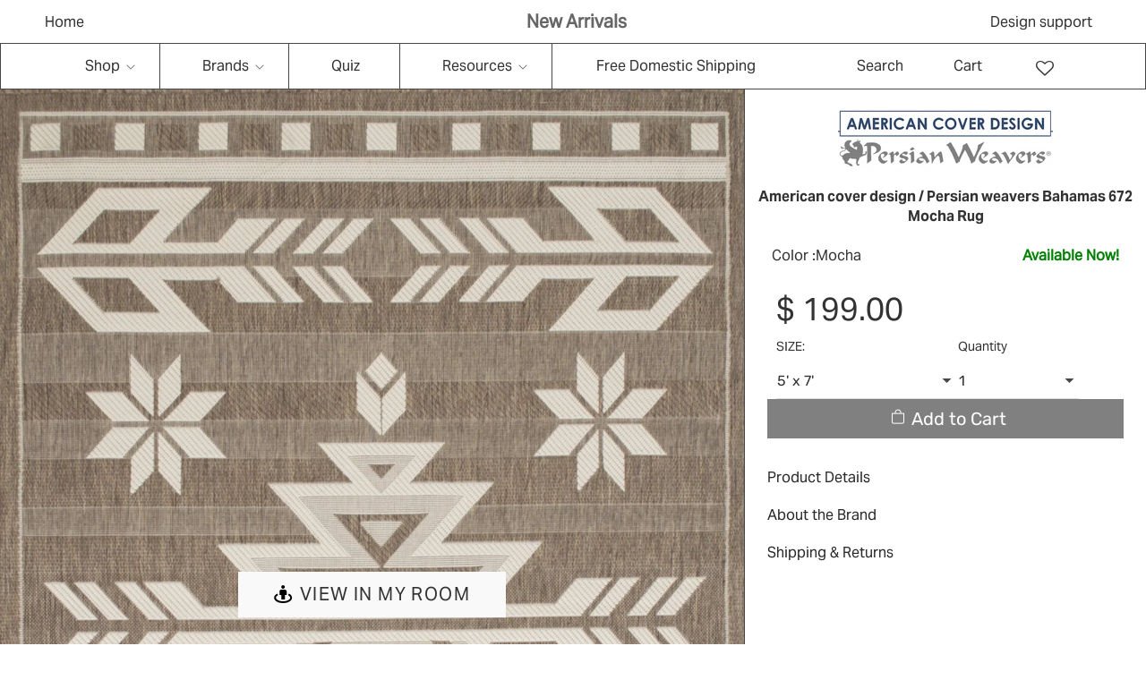

--- FILE ---
content_type: text/html; charset=utf-8
request_url: https://rugtrend.com/products/bahamas-672-mocha
body_size: 80994
content:
<!doctype html><html class="no-js" lang="en" class="fonts-loading">
<head>
    <meta name="viewport" content="width=device-width, initial-scale=1.0"><link rel="preload" href="https://cdnjs.cloudflare.com/ajax/libs/magnific-popup.js/1.1.0/magnific-popup.min.css" as="style">
<link rel="preload" href="https://cdnjs.cloudflare.com/ajax/libs/slick-carousel/1.8.1/slick.min.css" as="style">
<link rel="preload" href="https://cdnjs.cloudflare.com/ajax/libs/font-awesome/4.7.0/css/font-awesome.min.css" as="style">
<link rel="preload" href="//rugtrend.com/cdn/shop/t/131/assets/owl.carousel.css?v=103880502701102742501730094715" as="style">
<link rel="preload" href="//rugtrend.com/cdn/shop/t/131/assets/custom.css?v=117541852741132726621730095818" as="style">
<link rel="preload" href="//rugtrend.com/cdn/shop/t/131/assets/style.css?v=1966583926546318771730094715" as="style">
<link rel="preload" href="//rugtrend.com/cdn/shop/t/131/assets/custom-two.css?v=16050792080085621771730094715" as="style">
<link rel="preload" href="https://wishlisthero-assets.revampco.com/safe-icons/css/wishlisthero-icons.css" as="style">
<link rel="preload" href="https://cdn.shopify.com/extensions/3e0a58bc-1400-4931-8e2d-970df75ed486/0.20.0/assets/globo.preorder.css" as="style">
<link rel="preload" href="https://code.jquery.com/jquery-3.6.0.min.js" as="script">
<link rel="preload" href="https://cdnjs.cloudflare.com/ajax/libs/slick-carousel/1.8.1/slick.min.js" as="script">
<link rel="preload" href="https://cdnjs.cloudflare.com/ajax/libs/magnific-popup.js/1.1.0/jquery.magnific-popup.min.js" as="script">
<link rel="preload" href="//rugtrend.com/cdn/shop/t/131/assets/jquery.min.js?v=115860211936397945481730094715" as="script">
<link rel="preload" href="//rugtrend.com/cdn/shop/t/131/assets/lazysizes.min.js?v=54417268788169229951730094715" as="script">
<link rel="preload" href="//rugtrend.com/cdn/shop/t/131/assets/owl.carousel.js?v=123960332030417875521730094715" as="script">

<link rel="preload" href="//rugtrend.com/cdn/shop/t/131/assets/preload.js?v=55778863930655854301730094715" as="script">
<script src="//rugtrend.com/cdn/shop/t/131/assets/preload.js?v=55778863930655854301730094715" type="text/javascript"></script>
<link rel="preload" href="https://cdnjs.cloudflare.com/ajax/libs/magnific-popup.js/1.1.0/magnific-popup.min.css" as="style">
<link rel="preload" href="https://cdn.shopify.com/extensions/93d01372-50f2-41de-9181-b2d795f257cb/0.22.0/assets/globo.preorder.css" as="style"><meta charset="utf-8">
<meta http-equiv="X-UA-Compatible" content="IE=edge"><meta name="description" content="Bahamas 672 Mocha RUG" /><meta name="theme-color" content="#808080"><title>American cover design / Persian weavers Bahamas 672 Mocha Rug | Rug Trend</title><link rel="canonical" href="https://rugtrend.com/products/bahamas-672-mocha" /><link rel="shortcut icon" href="//rugtrend.com/cdn/shop/files/IMG_1711_copy_2_32x32.jpg?v=1675120346" type="image/png"><link rel="preconnect" href="https://cdn.shopify.com" crossorigin>
<link rel="preconnect" href="https://fonts.shopifycdn.com" crossorigin>
<link rel="preconnect" href="https://monorail-edge.shopifysvc.com">



<link rel="preload" href="//rugtrend.com/cdn/shop/t/131/assets/styles.css?v=51792240729510751161730094715" as="style">


<link href="//rugtrend.com/cdn/fonts/rubik/rubik_n7.9ddb1ff19ac4667369e1c444a6663062e115e651.woff2" rel="preload" type="font/woff2" as="font" crossorigin>



<link href="//rugtrend.com/cdn/fonts/rubik/rubik_n4.c2fb67c90aa34ecf8da34fc1da937ee9c0c27942.woff2" rel="preload" type="font/woff2" as="font" crossorigin>


<link rel="preload" href="//rugtrend.com/cdn/shop/t/131/assets/script.header.js?v=32241984973972658631730094715" as="script">
<link rel="preload" href="//rugtrend.com/cdn/shop/t/131/assets/script.js?v=45327173993276814541730094715" as="script"><link rel="preload" href="//rugtrend.com/cdn/shop/t/131/assets/script.product.js?v=124960856370573300381730094715" as="script">
<link href="//rugtrend.com/cdn/shop/products/bahamas-672-mocha_1_600x.jpg?v=1699100345" as="image" rel="preload">





<style>
  	
  @font-face {
  font-family: Rubik;
  font-weight: 700;
  font-style: normal;
  font-display: swap;
  src: url("//rugtrend.com/cdn/fonts/rubik/rubik_n7.9ddb1ff19ac4667369e1c444a6663062e115e651.woff2") format("woff2"),
       url("//rugtrend.com/cdn/fonts/rubik/rubik_n7.2f2815a4763d5118fdb49ad25ccceea3eafcae92.woff") format("woff");
}

  @font-face {
  font-family: Rubik;
  font-weight: 400;
  font-style: normal;
  font-display: swap;
  src: url("//rugtrend.com/cdn/fonts/rubik/rubik_n4.c2fb67c90aa34ecf8da34fc1da937ee9c0c27942.woff2") format("woff2"),
       url("//rugtrend.com/cdn/fonts/rubik/rubik_n4.d229bd4a6a25ec476a0829a74bf3657a5fd9aa36.woff") format("woff");
}

  
  :root {
    
    /* DEFAULT COLORS */

	--white:#fff;
    --black:#000;
    --body_font_color:#6b6f81;
    --body_font_color_05:rgba(107, 111, 129, 0.05);
    --body_font_color_25:rgba(107, 111, 129, 0.25);
    --body_font_color_50:rgba(107, 111, 129, 0.5);
    --body_font_color_lighten_15:#9396a5;
    --body_font_color_darken_10:#545765;
    --body_font_hover_color:#000000;
    --headline_font_color:#292929;
    --headline_font_color_00:rgba(41, 41, 41, 0.0);
    --headline_font_color_05:rgba(41, 41, 41, 0.05);
    --headline_font_color_08:rgba(41, 41, 41, 0.08);
    --customer_background_color:#808080;
    --customer_font_color:#ffffff;
    --customer_hover_font_color:#000000;
    --header_background_color:#ffffff;
    --header_font_color:#6b6f81;
    --header_font_color_darken_15:#484b57;
    --header_hover_font_color:#000000;
    --header_hover_font_color_darken_15:#000000;
    --announcement_background_color:#990000;
    --announcement_font_color:#ffffff;
    --announcement_hover_font_color:#ffffff;
    --rating_color:#ffcb67;
    --rating_background_color:#efefef;
    --button_color:#808080;
    --button_color_25:rgba(128, 128, 128, 0.25);
    --button_color_lighten_30:#cccccc;
    --button_color_darken_15:#5a5a5a;
    --hover_button_color:#000000;
    --line_color:#edeef4;
    --line_color_05:rgba(237, 238, 244, 0.05);
    --line_color_darken_10:#cdd0e1;
    --success_color:#1b6109;
    --error_color:#990000;
    --error_color_00:rgba(153, 0, 0, 0.0);
    --error_color_75:rgba(153, 0, 0, 0.75);
    --section_color_primary:#f4f5fa;
    --section_color_secondary:#f8f8f8;
    --badge_color:#e32e00;
    --badge_background_color:#ffffff;
    --a11ygrey:#767676;
    
    /* DEFAULT FONTS */

    --headline_font:Rubik, sans-serif;
    --headline_font_fallback:sans-serif;
    --headline_font_weight:700;
  	--headline_font_weight_bold:700;
  	--headline_font_weight_medium:500;
  	--headline_font_style:normal;

    --body_font:Rubik, sans-serif;
    --body_font_fallback:sans-serif;        
    --body_font_weight:400;
    --body_font_weight_bold:700;
    --body_font_weight_medium:500;
  	--body_font_style:normal;
    
    /* SHOP PAY */
    
    --payment-terms-background-color: #fff;
    --color-body-text: #6b6f81;
    --color-body: #fff;
    --color-bg: #fff;
    
    /* DEFAULT ICONS */--square_solid: url("data:image/svg+xml,%3Csvg height='16' width='16' viewBox='0 0 24 24' xmlns='http://www.w3.org/2000/svg' version='1.1' xmlns:xlink='http://www.w3.org/1999/xlink' xmlns:svgjs='http://svgjs.com/svgjs'%3E%3Cg%3E%3Crect x='7' y='7' width='10' height='10' fill='%23808080' stroke='%23808080'/%3E%3C/g%3E%3C/svg%3E");
	--square_crossed: url("data:image/svg+xml,%3Csvg height='16' width='16' viewBox='0 0 24 24' xmlns='http://www.w3.org/2000/svg' version='1.1' xmlns:xlink='http://www.w3.org/1999/xlink' xmlns:svgjs='http://svgjs.com/svgjs'%3E%3Cg%3E%3Cpath fill='none' stroke='currentColor' d='M7 16.999L17 6.999'/%3E%3Crect x='7' y='7' width='10' height='10' fill='none' stroke='currentColor'/%3E%3C/g%3E%3C/svg%3E");
    --x_only: url("data:image/svg+xml,%3Csvg height='16' width='16' viewBox='0 0 24 24' xmlns='http://www.w3.org/2000/svg' version='1.1' xmlns:xlink='http://www.w3.org/1999/xlink' xmlns:svgjs='http://svgjs.com/svgjs'%3E%3Cg%3E%3Cpath fill='none' stroke='%23808080' d='M7 16.999L17 6.999' style='stroke-linecap: square;'/%3E%3Cpath fill='none' stroke='%23808080' d='M17 16.999L7 6.999' style='stroke-linecap: square;'/%3E%3Crect x='-110' y='4.058' width='5.57' height='5.57' style='fill: rgb(216, 216, 216); stroke-linecap: square;'/%3E%3C/g%3E%3C/svg%3E");
	--box: url("data:image/svg+xml,%3Csvg height='16' width='16' viewBox='0 0 24 24' xmlns='http://www.w3.org/2000/svg' version='1.1' xmlns:xlink='http://www.w3.org/1999/xlink' xmlns:svgjs='http://svgjs.com/svgjs'%3E%3Cg%3E%3Cpath d='M0.500 0.499 L23.500 0.499 L23.500 23.499 L0.500 23.499 Z' fill='none' stroke='currentColor'/%3E%3C/g%3E%3C/svg%3E");
    --box_check: url("data:image/svg+xml,%3Csvg height='16' width='16' viewBox='0 0 24 24' xmlns='http://www.w3.org/2000/svg' version='1.1' xmlns:xlink='http://www.w3.org/1999/xlink' xmlns:svgjs='http://svgjs.com/svgjs'%3E%3Cg transform='matrix(1,0,0,1,0,0)'%3E%3Cpath d='M18 6.999L11 16.499 6 12.499' fill='none' stroke='%23808080' style='stroke-width: 2px;'%3E%3C/path%3E%3Cpath d='M0.500 0.499 L23.500 0.499 L23.500 23.499 L0.500 23.499 Z' fill='none' stroke='currentColor'/%3E%3C/g%3E%3C/svg%3E");
	--circle: url("data:image/svg+xml,%3Csvg height='16' width='16' viewBox='0 0 24 24' xmlns='http://www.w3.org/2000/svg' version='1.1' xmlns:xlink='http://www.w3.org/1999/xlink' xmlns:svgjs='http://svgjs.com/svgjs'%3E%3Cg%3E%3Cpath d='M0.500 11.999 A11.500 11.500 0 1 0 23.500 11.999 A11.500 11.500 0 1 0 0.500 11.999 Z' fill='none' stroke='currentColor'/%3E%3C/g%3E%3C/svg%3E");
    --circle_check: url("data:image/svg+xml,%3Csvg height='16' width='16' viewBox='0 0 24 24' xmlns='http://www.w3.org/2000/svg' version='1.1' xmlns:xlink='http://www.w3.org/1999/xlink' xmlns:svgjs='http://svgjs.com/svgjs'%3E%3Cg transform='matrix(1,0,0,1,0,0)'%3E%3Cpath d='M18 6.999L11 16.499 6 12.499' fill='none' stroke='%23808080' style='stroke-width: 2px;'%3E%3C/path%3E%3Cpath d='M0.500 11.999 A11.500 11.500 0 1 0 23.500 11.999 A11.500 11.500 0 1 0 0.500 11.999 Z' fill='none' stroke='currentColor'/%3E%3C/g%3E%3C/svg%3E");
    --plus: url("data:image/svg+xml,%3Csvg viewBox='0 0 24 24' xmlns='http://www.w3.org/2000/svg' version='1.1' xmlns:xlink='http://www.w3.org/1999/xlink' xmlns:svgjs='http://svgjs.com/svgjs'%3E%3Cg%3E%3Cpath d='M12 6L12 18' fill='none' stroke='%23ffffff' stroke-linecap='round' stroke-linejoin='round' style='stroke-width: 1.5px;'/%3E%3Cpath d='M18 12L6 12' fill='none' stroke='%23ffffff' stroke-linecap='round' stroke-linejoin='round' style='stroke-width: 1.5px;'/%3E%3C/g%3E%3C/svg%3E");
    --minus: url("data:image/svg+xml,%3Csvg viewBox='0 0 24 24' xmlns='http://www.w3.org/2000/svg' version='1.1' xmlns:xlink='http://www.w3.org/1999/xlink' xmlns:svgjs='http://svgjs.com/svgjs'%3E%3Cg%3E%3Cpath d='M18 12L6 12' fill='none' stroke='%23ffffff' stroke-linecap='round' stroke-linejoin='round' style='stroke-width: 1.5px;'/%3E%3C/g%3E%3C/svg%3E");
    --times_w: url("data:image/svg+xml,%3Csvg viewBox='0 0 24 24' xmlns='http://www.w3.org/2000/svg' version='1.1' xmlns:xlink='http://www.w3.org/1999/xlink' xmlns:svgjs='http://svgjs.com/svgjs'%3E%3Cg%3E%3Cpath d='M 5 5 L 19 19' fill='none' stroke='%23ffffff' stroke-linecap='round' stroke-linejoin='round' stroke-width='3px'/%3E%3Cpath d='M 19 5 L 5 19' fill='none' stroke='%23ffffff' stroke-linecap='round' stroke-linejoin='round' stroke-width='3px'/%3E%3C/g%3E%3C/svg%3E");
    --times_r: url("data:image/svg+xml,%3Csvg viewBox='0 0 24 24' xmlns='http://www.w3.org/2000/svg' version='1.1' xmlns:xlink='http://www.w3.org/1999/xlink' xmlns:svgjs='http://svgjs.com/svgjs'%3E%3Cg%3E%3Cpath d='M 5 5 L 19 19' fill='none' stroke='%23990000' stroke-linecap='round' stroke-linejoin='round' stroke-width='3px'/%3E%3Cpath d='M 19 5 L 5 19' fill='none' stroke='%23990000' stroke-linecap='round' stroke-linejoin='round' stroke-width='3px'/%3E%3C/g%3E%3C/svg%3E");
    --times_g: url("data:image/svg+xml,%3Csvg viewBox='0 0 24 24' xmlns='http://www.w3.org/2000/svg' version='1.1' xmlns:xlink='http://www.w3.org/1999/xlink' xmlns:svgjs='http://svgjs.com/svgjs'%3E%3Cg%3E%3Cpath d='M 5 5 L 19 19' fill='none' stroke='%23cdd0e1' stroke-linecap='round' stroke-linejoin='round' stroke-width='3px'/%3E%3Cpath d='M 19 5 L 5 19' fill='none' stroke='%23cdd0e1' stroke-linecap='round' stroke-linejoin='round' stroke-width='3px'/%3E%3C/g%3E%3C/svg%3E");
    --open_plus: url("data:image/svg+xml,%3Csvg height='18' width='18' viewBox='0 0 24 24' xmlns='http://www.w3.org/2000/svg' version='1.1' xmlns:xlink='http://www.w3.org/1999/xlink' xmlns:svgjs='http://svgjs.com/svgjs'%3E%3Cg%3E%3Cpath d='M12 6L12 18' fill='none' stroke='%23ffffff' stroke-linecap='round' stroke-linejoin='round' style='stroke-width: 2.5px;'/%3E%3Cpath d='M18 12L6 12' fill='none' stroke='%23ffffff' stroke-linecap='round' stroke-linejoin='round' style='stroke-width: 2.5px;'/%3E%3C/g%3E%3C/svg%3E");
    --open_minus: url("data:image/svg+xml,%3Csvg height='18' width='18' viewBox='0 0 24 24' xmlns='http://www.w3.org/2000/svg' version='1.1' xmlns:xlink='http://www.w3.org/1999/xlink' xmlns:svgjs='http://svgjs.com/svgjs'%3E%3Cg%3E%3Cpath d='M18 12L6 12' fill='none' stroke='%23ffffff' stroke-linecap='round' stroke-linejoin='round' style='stroke-width: 2.5px;'/%3E%3C/g%3E%3C/svg%3E");
    --open_plus_header: url("data:image/svg+xml,%3Csvg height='18' width='18' viewBox='0 0 24 24' xmlns='http://www.w3.org/2000/svg' version='1.1' xmlns:xlink='http://www.w3.org/1999/xlink' xmlns:svgjs='http://svgjs.com/svgjs'%3E%3Cg%3E%3Cpath d='M12 6L12 18' fill='none' stroke='%23ffffff' stroke-linecap='round' stroke-linejoin='round' style='stroke-width: 2.5px;'/%3E%3Cpath d='M18 12L6 12' fill='none' stroke='%23ffffff' stroke-linecap='round' stroke-linejoin='round' style='stroke-width: 2.5px;'/%3E%3C/g%3E%3C/svg%3E");
    --open_minus_header: url("data:image/svg+xml,%3Csvg height='18' width='18' viewBox='0 0 24 24' xmlns='http://www.w3.org/2000/svg' version='1.1' xmlns:xlink='http://www.w3.org/1999/xlink' xmlns:svgjs='http://svgjs.com/svgjs'%3E%3Cg%3E%3Cpath d='M18 12L6 12' fill='none' stroke='%23ffffff' stroke-linecap='round' stroke-linejoin='round' style='stroke-width: 2.5px;'/%3E%3C/g%3E%3C/svg%3E");
    --open_plus_rev: url("data:image/svg+xml,%3Csvg height='18' width='18' viewBox='0 0 24 24' xmlns='http://www.w3.org/2000/svg' version='1.1' xmlns:xlink='http://www.w3.org/1999/xlink' xmlns:svgjs='http://svgjs.com/svgjs'%3E%3Cg%3E%3Cpath d='M12 6L12 18' fill='none' stroke='%23808080' stroke-linecap='round' stroke-linejoin='round' style='stroke-width: 2.5px;'/%3E%3Cpath d='M18 12L6 12' fill='none' stroke='%23808080' stroke-linecap='round' stroke-linejoin='round' style='stroke-width: 2.5px;'/%3E%3C/g%3E%3C/svg%3E");
    --open_minus_rev_a: url("data:image/svg+xml,%3Csvg height='18' width='18' viewBox='0 0 24 24' xmlns='http://www.w3.org/2000/svg' version='1.1' xmlns:xlink='http://www.w3.org/1999/xlink' xmlns:svgjs='http://svgjs.com/svgjs'%3E%3Cg%3E%3Cpath d='M 0.75 12.016 C 0.75 20.677 10.125 26.089 17.625 21.759 C 21.105 19.749 23.25 16.036 23.25 12.016 C 23.25 3.356 13.875 -2.056 6.375 2.274 C 2.895 4.284 0.75 7.997 0.75 12.016 Z' fill='%23ffffff' stroke='%23808080' style='stroke-width: 1.5px;'/%3E%3Cpath d='M18 12L6 12' fill='none' stroke='%23808080' stroke-linecap='round' stroke-linejoin='round' style='stroke-width: 2.5px;'/%3E%3C/g%3E%3C/svg%3E");
    --open_minus_rev_b: url("data:image/svg+xml,%3Csvg height='18' width='18' viewBox='0 0 24 24' xmlns='http://www.w3.org/2000/svg' version='1.1' xmlns:xlink='http://www.w3.org/1999/xlink' xmlns:svgjs='http://svgjs.com/svgjs'%3E%3Cg%3E%3Cpath d='M18 12L6 12' fill='none' stroke='%23808080' stroke-linecap='round' stroke-linejoin='round' style='stroke-width: 2.5px;'/%3E%3C/g%3E%3C/svg%3E");
    --arrow_down: url("data:image/svg+xml,%3Csvg height='20' width='20' viewBox='0 0 24 24' xmlns='http://www.w3.org/2000/svg' version='1.1' xmlns:xlink='http://www.w3.org/1999/xlink' xmlns:svgjs='http://svgjs.com/svgjs'%3E%3Cg%3E%3Cpath d='M 4 8.5 L 12 15.5 C 12 15.5 12 15.5 12 15.5 L 20.03 8.521' fill='none' stroke='%23ffffff' stroke-linecap='round' stroke-linejoin='round' stroke-width='6px'/%3E%3Cpath d='M 4 8.5 L 11.985 15.487 C 11.985 15.487 11.985 15.487 11.985 15.487 L 20 8.521' fill='none' stroke='%239396a5' stroke-linecap='round' stroke-linejoin='round' stroke-width='2px'/%3E%3C/g%3E%3C/svg%3E");
    --bell: url("data:image/svg+xml,%3Csvg height='14' width='14' viewBox='0 0 24 24' xmlns='http://www.w3.org/2000/svg' version='1.1' xmlns:xlink='http://www.w3.org/1999/xlink' xmlns:svgjs='http://svgjs.com/svgjs'%3E%3Cg%3E%3Cpath d='M18.5,19.5V15a6.5,6.5,0,0,0-4-6,2.5,2.5,0,0,0-5,0,6.5,6.5,0,0,0-4,6v4.5a2,2,0,0,1-2,2h17A2,2,0,0,1,18.5,19.5Z' fill='none' stroke='%23990000' stroke-linecap='round' stroke-linejoin='round'%3E%3C/path%3E%3Cpath d='M14,21.5a2,2,0,1,1-4,0' fill='none' stroke='%23990000' stroke-linecap='round' stroke-linejoin='round'%3E%3C/path%3E%3Cpath d='M3.5,9A5.5,5.5,0,0,1,9,3.5' fill='none' stroke='%23990000' stroke-linecap='round' stroke-linejoin='round'%3E%3C/path%3E%3Cpath d='M.5,9A8.5,8.5,0,0,1,9,.5' fill='none' stroke='%23990000' stroke-linecap='round' stroke-linejoin='round'%3E%3C/path%3E%3Cpath d='M20.5,9A5.5,5.5,0,0,0,15,3.5' fill='none' stroke='%23990000' stroke-linecap='round' stroke-linejoin='round'%3E%3C/path%3E%3Cpath d='M23.5,9A8.5,8.5,0,0,0,15,.5' fill='none' stroke='%23990000' stroke-linecap='round' stroke-linejoin='round'/%3E%3C/g%3E%3C/svg%3E");
        
    /* DEFAULT SIZES */
  
	--base:14px;
    --xx_small:calc(var(--base) * 0.75);	/* p  / 12 */
    --x_small:calc(var(--base) * 0.875);	/* h6 / 14 */
    --small:var(--base);					/* h5 / 16 */
    --medium:calc(var(--base) * 1.125);		/* h4 / 18 */
    --large:calc(var(--base) * 1.625);		/* h3 / 26 */
    --x_large:calc(var(--base) * 2.125);	/* h2 / 34 */
    --xx_large:calc(var(--base) * 3);		/* h1 / 48 */

    --master_spacing:20px;
    --swatches:36px;
    --stars:14;
    --star_spacing: 2;
  	--star_size: calc(var(--stars) * 1.5);
    
  }.badge {
    height:36px;
    padding:4px;
    width:36px;
  }
  
  .placeholder-svg-background {background-image:url('data:image/svg+xml,%3Csvg xmlns=%22http://www.w3.org/2000/svg%22 viewBox=%220 0 1052 400%22%3E%3Cpath d=%22M103 177.9c0-.3-.2-.5-.4-.7-.2-.2-.5-.2-.8-.2l-13.4 3.1c-.3.1-.6.3-.7.6l-.7 2c-.7 1.9-2.6 2.6-3.6 2.9-1.2.3-2.5.6-3.8.9-6.3 1.5-14.1 3.3-21.4 6.6-6.8-6.3-12.7-11.1-15.7-13.5-.5-.4-1.2-.6-1.8-.5-.6.1-1.1.4-1.5.8-.5.3-2.1 1.5-2.8 3.7-2.9 9.4 1.8 15.3 7 19.9-4.9 5.5-8.1 12.9-8.1 22.9 0 36.1 20.1 42.8 33.4 47.3 8.1 2.7 12.7 4.5 12.7 9.6 0 5.4-5.4 7.2-12.8 9.7-14.1 4.7-33.3 11.1-33.3 47.2 0 10.2 3.3 17.7 8.4 23.2-5.3 4.6-10.2 10.6-7.3 20.1.7 2.2 2.2 3.3 2.8 3.7.4.4.9.7 1.5.8h.3c.5 0 1.1-.2 1.5-.5 3.1-2.4 9.2-7.4 16.1-13.9 7.2 3.2 14.9 5 21 6.4 1.4.3 2.6.6 3.8.9 1.1.3 2.9 1 3.6 2.9l.7 2c.1.3.4.6.7.6l13.4 3.1h.2c.2 0 .4-.1.6-.2.2-.2.4-.4.4-.7 6.9-50.3.2-77.3-3.8-93.4-1.3-5.3-2.3-9.2-2.3-12.1s.9-6.8 2.3-12.1c4.1-15.9 10.7-42.8 3.8-93.1zm-64.8 6.4c.5-1.8 2-2.6 2-2.7l.3-.3c.1-.1.2-.2.3-.2.1 0 .2 0 .3.1 2.8 2.3 8.5 6.8 15 12.8-4.2 2.1-8.1 4.7-11.5 8-6.5-5.7-8.4-11-6.4-17.7zm3 201.6c-.1.1-.3.1-.3.1-.1 0-.2 0-.3-.2l-.3-.3s-1.5-.9-2-2.7c-2.1-6.9-.1-12.1 6.8-18.1 3.4 3.3 7.4 5.8 11.6 7.9-6.8 6.3-12.5 11-15.5 13.3zM95 283.3c0 3.2 1 7.1 2.3 12.6 3.9 15.8 10.5 42.3 3.9 91.5l-11.8-2.7-.5-1.5c-.7-2-2.6-3.5-5-4.2-1.2-.3-2.5-.6-3.9-.9-16-3.7-42.8-10-42.8-37.9 0-34.6 18.5-40.8 32-45.3 7.6-2.5 14.2-4.7 14.2-11.6 0-6.8-6.5-8.9-14.1-11.5-13.5-4.5-32.1-10.7-32.1-45.4 0-27.9 26.8-34.2 42.8-37.9 1.4-.3 2.7-.6 3.9-.9 2.5-.6 4.3-2.1 5-4.2l.5-1.5 11.8-2.7c6.6 49.3 0 75.7-3.9 91.5-1.3 5.5-2.3 9.4-2.3 12.6z%22/%3E%3Cpath d=%22M96 372c-1.6 0-2.5 2.8-2.5 5.6s.8 5.6 2.5 5.6 2.5-2.8 2.5-5.6-.9-5.6-2.5-5.6zm0 10.2c-.6 0-1.5-1.8-1.5-4.6s.9-4.6 1.5-4.6 1.5 1.8 1.5 4.6-.9 4.6-1.5 4.6zm0-187.5c1.6 0 2.5-2.8 2.5-5.6s-.8-5.6-2.5-5.6-2.5 2.8-2.5 5.6c0 2.9.9 5.6 2.5 5.6zm0-10.1c.6 0 1.5 1.8 1.5 4.6s-.9 4.6-1.5 4.6-1.5-1.8-1.5-4.6.9-4.6 1.5-4.6zM83.5 296.7c-18.6.8-43.3 5.7-43.3 40.1 0 10.6 3.2 19 9.4 24.8 5 4.7 14.3 9.9 31 9.9 1.8 0 3.6-.1 5.6-.2 6.5-.4 11.9-4.9 13.4-11.1 1.6-6.5 6.1-29.8-4.5-56-1.9-4.7-6.6-7.6-11.6-7.5zm-42.3 40.1c0-33.2 23.8-38.2 41.9-39-.1.2-.2.3-.2.6.2 4.8.4 9.3.6 13.7-.1 23.6-15.1 33.9-28.4 43-2 1.4-3.9 2.6-5.7 4-.2.2-.4.4-.4.6-5.2-5.6-7.8-13.3-7.8-22.9zm8.9 24c.2 0 .3-.1.4-.2 1.8-1.3 3.6-2.6 5.6-3.9 10.8-7.4 23.8-16.3 28-33.3.4 5.8.8 11.1 1.1 15.7-4.8 8.6-12.2 17.7-22.6 27.8-.3.2-.3.6-.3.9-4.5-1.5-8.7-3.7-12.2-6.9.1-.1.1-.1 0-.1zm36 9.5c-5.5.4-14 .3-22-2 9.5-9.3 16.5-17.8 21.4-25.8 1.4 16.4 2.6 26.8 2.6 26.9 0 .2.1.4.2.5-.7.3-1.4.4-2.2.4zm12.5-10.4c-1.1 4.5-4.3 7.9-8.5 9.5v-.2c0-.1-1.4-11.8-2.9-30-.6-7.5-1.3-16.7-1.8-27.3v-.6c0-.1 0-.2-.1-.2-.2-4.1-.4-8.4-.5-12.9 0-.2-.1-.3-.2-.5 4.1.3 7.8 2.9 9.4 6.8 10.7 25.9 6.2 49 4.6 55.4zm1-153c-1.6-6.2-7-10.7-13.4-11.1-20.3-1.3-31.1 4.6-36.6 9.7-6.2 5.8-9.4 14.2-9.4 24.8 0 34.3 24.7 39.3 43.3 40.1h.5c4.8 0 9.3-3 11.1-7.5 10.6-26.2 6.1-49.5 4.5-56zM81 196.6c1.9 0 3.6.1 5.1.2.8.1 1.6.2 2.4.4-.2.2-.3.4-.3.6 0 .1-1.2 10.5-2.6 26.9-4.9-8.1-12-16.5-21.4-25.8-.1-.1-.1-.1-.2-.1 5.8-1.7 11.9-2.2 17-2.2zm-39.8 33.7c0-9.6 2.6-17.3 7.8-22.8 0 .3.1.6.4.8 1.7 1.3 3.5 2.5 5.4 3.8 13.6 9.4 29.1 20.1 28.1 45.6-.2 4.2-.2 7.3-.3 11.2 0 .2.1.3.1.5-18.1-.9-41.5-6.1-41.5-39.1zm43.2 39.1c.1-.1.2-.3.2-.5 0-3.9.1-7 .3-11.2 1-26.6-15.6-38.1-29-47.3-1.9-1.3-3.6-2.5-5.3-3.7-.2-.1-.4-.2-.6-.2l.2-.2c3.5-3.3 7.8-5.5 12.3-7-.2.4-.1.8.2 1.1 10.4 10.2 17.8 19.3 22.7 28.1 3 5.4 4.7 10.3 5.1 14.6.6 7.1 1.2 13 2 20.4 0 .4.4.8.8.8-1.9 3-5.3 4.9-8.9 5.1zm10-7.5c-.7-6.8-1.3-12.5-1.9-19.1-.4-4.5-2.2-9.6-5.2-15.1 1.4-18 2.8-29.6 2.8-29.7v-.3c4.2 1.6 7.4 5 8.5 9.5 1.6 6.3 6 29.1-4.2 54.7zM204.6 71.5c16 0 29.1-13 29.1-29.1s-13-29.1-29.1-29.1-29.1 13-29.1 29.1 13.1 29.1 29.1 29.1zm0-57.1c15.5 0 28.1 12.6 28.1 28.1 0 15.5-12.6 28.1-28.1 28.1S176.5 58 176.5 42.5c0-15.5 12.6-28.1 28.1-28.1z%22/%3E%3Cpath d=%22M227.5 42.7c0 .3.2.5.5.5h3.1c.3 0 .5-.2.5-.5s-.2-.5-.5-.5H228c-.3 0-.5.3-.5.5zm-49.4.5h3.1c.3 0 .5-.2.5-.5s-.2-.5-.5-.5h-3.1c-.3 0-.5.2-.5.5s.2.5.5.5zm26.2 22.2c-.3 0-.5.2-.5.5V69c0 .3.2.5.5.5s.5-.2.5-.5v-3.1c0-.3-.2-.5-.5-.5zm0-45.9c.3 0 .5-.2.5-.5v-3.1c0-.3-.2-.5-.5-.5s-.5.2-.5.5V19c0 .3.2.5.5.5zm12.4 42.9c-.1-.2-.4-.3-.7-.2-.2.1-.3.4-.2.7l1.6 2.7c.1.2.3.2.4.2.1 0 .2 0 .2-.1.2-.1.3-.4.2-.7l-1.5-2.6zm-24.2-39.9c.1.2.3.2.4.2.1 0 .2 0 .2-.1.2-.1.3-.4.2-.7l-1.6-2.7c-.1-.2-.4-.3-.7-.2-.2.1-.3.4-.2.7l1.7 2.8zm-8.3 31.1l-2.8 1.6c-.2.1-.3.4-.2.7.1.2.3.2.4.2.1 0 .2 0 .2-.1l2.8-1.6c.2-.1.3-.4.2-.7 0-.1-.4-.2-.6-.1zm40.6-22.3c.1 0 .2 0 .2-.1l2.8-1.6c.2-.1.3-.4.2-.7-.1-.2-.4-.3-.7-.2l-2.8 1.6c-.2.1-.3.4-.2.7.1.2.3.3.5.3zm3 24l-2.8-1.6c-.2-.1-.5-.1-.7.2-.1.2-.1.5.2.7l2.8 1.6c.1 0 .2.1.2.1.2 0 .3-.1.4-.2.2-.4.2-.7-.1-.8zm-46.4-25.7l2.8 1.6c.1 0 .2.1.2.1.2 0 .3-.1.4-.2.1-.2.1-.5-.2-.7l-2.8-1.6c-.2-.1-.5-.1-.7.2s.1.5.3.6zm11.8 32.6c-.2-.1-.5-.1-.7.2l-1.6 2.8c-.1.2-.1.5.2.7.1 0 .2.1.2.1.2 0 .3-.1.4-.2l1.6-2.8c.2-.4.1-.7-.1-.8zM216 22.7c.1 0 .2.1.2.1.2 0 .3-.1.4-.2l1.6-2.8c.1-.2.1-.5-.2-.7-.2-.1-.5-.1-.7.2l-1.6 2.8c0 .1.1.4.3.6zm-12.9 19.1s.1 0 .1.1c-.1.2-.1.5-.1.7l1.4 11.2c.1 1.1.4 2.2.9 3.2l.9 1.9c.1.2.3.3.5.3h.1c.2 0 .4-.2.4-.4l.3-2.1c.2-1.1.2-2.4.1-3.6l-1.2-10h13.2c2 0 4 0 5.9-.5.2-.1.4-.1.4-.4 0-.2-.2-.4-.4-.4-1.9-.5-3.9-.7-5.9-.7h-14c-.3-.3-.7-.4-1.2-.3-.3 0-.5.1-.7.3 0 0 0-.1-.1-.1l-18.1-14.8c-.2-.2-.5-.1-.7.1-.2.2-.1.5.1.7l18.1 14.8zm16.5.4c1.1 0 2.2-.2 3.3 0-1.1.2-2.2 0-3.3 0h-13.4 13.4z%22/%3E%3Cpath d=%22M211.3 38.3c.3 0 .5-.2.5-.5V27c0-.3-.2-.5-.5-.5s-.5.2-.5.5v10.9c0 .2.2.4.5.4zm-3-2.1c.3 0 .5-.2.5-.5v-6.5c0-.3-.2-.5-.5-.5s-.5.2-.5.5v6.5c0 .2.2.5.5.5zm-57.7-2h5.9c.3 0 .5-.2.5-.5s-.2-.5-.5-.5h-5.9c-.3 0-.5.2-.5.5s.2.5.5.5zm-8.1 5h2.4c.3 0 .5-.2.5-.5s-.2-.5-.5-.5h-2.4c-.3 0-.5.2-.5.5s.3.5.5.5zm13.1 4.5c0 .3.2.5.5.5h2.8c.3 0 .5-.2.5-.5s-.2-.5-.5-.5h-2.8c-.2 0-.5.3-.5.5zm-13.8 6.5h4c.3 0 .5-.2.5-.5s-.2-.5-.5-.5h-4c-.3 0-.5.2-.5.5s.2.5.5.5zm6.9 0h1.5c.3 0 .5-.2.5-.5s-.2-.5-.5-.5h-1.5c-.3 0-.5.2-.5.5s.3.5.5.5zm-34.9-16h5.9c.3 0 .5-.2.5-.5s-.2-.5-.5-.5h-5.9c-.3 0-.5.2-.5.5s.2.5.5.5zm-6.4 0h2.1c.3 0 .5-.2.5-.5s-.2-.5-.5-.5h-2.1c-.3 0-.5.2-.5.5s.3.5.5.5zm-11.3 0h5.3c.3 0 .5-.2.5-.5s-.2-.5-.5-.5h-5.3c-.3 0-.5.2-.5.5s.2.5.5.5zm20.4 9.5c0 .3.2.5.5.5h7.7c.3 0 .5-.2.5-.5s-.2-.5-.5-.5H117c-.3 0-.5.3-.5.5zm-4.8.5h2c.3 0 .5-.2.5-.5s-.2-.5-.5-.5h-2c-.3 0-.5.2-.5.5s.3.5.5.5zm-11.8 5.5c0 .3.2.5.5.5h5.5c.3 0 .5-.2.5-.5s-.2-.5-.5-.5h-5.5c-.3 0-.5.3-.5.5zM83.3 34.2h5.1c.3 0 .5-.2.5-.5s-.2-.5-.5-.5h-5.1c-.3 0-.5.2-.5.5s.3.5.5.5zm9 4h4.1c.3 0 .5-.2.5-.5s-.2-.5-.5-.5h-4.1c-.3 0-.5.2-.5.5s.3.5.5.5zm-9.5 1h2.4c.3 0 .5-.2.5-.5s-.2-.5-.5-.5h-2.4c-.3 0-.5.2-.5.5s.2.5.5.5zm-9.2-1h4.1c.3 0 .5-.2.5-.5s-.2-.5-.5-.5h-4.1c-.3 0-.5.2-.5.5s.2.5.5.5zm14 11.5c0 .3.2.5.5.5h1.5c.3 0 .5-.2.5-.5s-.2-.5-.5-.5h-1.5c-.3 0-.5.3-.5.5z%22/%3E%3Cpath d=%22M54.8 56.8v-.3c0-.1-.2-.3-.2-.3h5.2v1.5c0 1.3 1 2.5 2.3 2.5h6.7c1.3 0 2-1.2 2-2.5v-1.4h57v1.3c0 1.3 1.2 2.5 2.5 2.5h6.7c1.3 0 2.8-1.2 2.8-2.5v-1.5h28.5c.5 3 3.1 6 6.4 6h3.3c5.3 7 13.5 12.1 22.9 13.2.4 1.7 1.9 3 3.7 3s3.4-1.4 3.7-3.1c9.5-1.1 17.7-6 23-13.4.2.1.3.3.5.3h3.4c2.8 0 5.2-2 6.1-5H283l79.2.1c2.2 0 4.4-.6 6.3-1.8 4.5-3 10-7.5 10-12.6s-5.4-9.7-10-12.6c-1.9-1.2-4-1.8-6.3-1.8l-120.5.1c-.5-3.1-3.1-5.4-6.4-5.4h-3.8c-.1 0-.2-.1-.3-.1-6-8.2-15.7-13.5-26.7-13.5-10.9 0-20.6 5.6-26.6 13.6h-3.3c-2.8 0-5.2 2-6.1 4h-28.8V26c0-1.3-1.4-2.8-2.8-2.8h-6.7c-1.3 0-2.5 1.4-2.5 2.8v1.3h-57V26c0-1.3-.6-2.8-2-2.8H62c-1.3 0-2.3 1.4-2.3 2.8v1.2h-5V27c0-3.3-2.8-5.7-6.1-5.7H31.2c-3.3 0-6.4 2.4-6.4 5.7v29.8c0 3.3 3.1 5.5 6.4 5.5h17.5c3.3-.1 6.1-2.3 6.1-5.5zm149.8 20.4c-1.2 0-2.3-.8-2.7-1.9.9.1 1.8.1 2.7.1s1.8 0 2.7-.1c-.4 1.1-1.4 1.9-2.7 1.9zM367.4 32c3.4 2.2 9.1 6.6 9.1 11 0 2.8-2.3 5.4-4.8 7.6-.1-.1-.2-.4-.4-.4h-7.1c-.3 0-.5.2-.5.5s.2.5.5.5h6.6c-1.2 1-2.3 1.9-3.3 2.6-1.5 1-3.3 1.6-5.2 1.6l-120.4.1V35.2h2.7c.3 0 .5-.2.5-.5s-.2-.5-.5-.5h-2.7v-3.7h120.4c1.7 0 3.5.5 5.1 1.5zm-132-6.8c2.5 0 4.4 1.8 4.4 4.2v25.9c0 2.5-2 4.8-4.4 4.8h-2.8c3.2-5 5-11.1 5-17.5s-1.8-12.5-5-17.5h2.8zm-30.8-13.7c17.1 0 31 13.9 31 31s-13.9 31-31 31-31-13.9-31-31 13.9-31 31-31zm-30 13.7h2c-3.2 5-5 11.1-5 17.5s1.8 12.5 5 17.5h-2c-2.5 0-4.9-2.4-4.9-4.8V29.5c.1-2.5 2.5-4.3 4.9-4.3zm-6.8 4v20h-2.3c-.3 0-.5.2-.5.5s.2.5.5.5h2.3v4h-28v-25h28zm-30 28.6c0 .2-.2.4-.4.4h-7.1c-.2 0-.4-.2-.4-.4V25.7c0-.2.2-.4.4-.4h7.1c.2 0 .4.2.4.4v32.1zm-10-28.4v7.9h-4.1c-.3 0-.5.2-.5.5s.2.5.5.5h4.1v16.1h-57v-25h57zm-58 28.4c0 .2-.2.4-.4.4h-7.1c-.2 0-.4-.2-.4-.4V25.7c0-.2.2-.4.4-.4h7.1c.2 0 .4.2.4.4v32.1zm-10-3.6H49c-1.9 0-3.2-1.4-3.2-3.2v-5.6c0-.1-.2-.1-.2-.1h7.2v2.6c0 .6.4 1 1 1s1-.4 1-1v-12c0-.6-.4-1-1-1s-1 .4-1 1v2.3h-7v-5.5c0-1.8 1.4-3.5 3.2-3.5h10.8v25zm-16-21.5v5.5h-13V27.4c0-.7.5-1.1 1.2-1.1h15.9c.7 0 1.3 0 1.3 1H49c-3-.1-5.2 2.5-5.2 5.4zm-13.4 7.5h22.4v3H30.4c-.4 0-.6-.6-.6-1v-.8c0-.3.2-1.2.6-1.2zm.4 5h12.9s.1 0 .1.1V51c0 3 2.3 5.2 5.2 5.2h.2c0 1-.6 1-1.3 1H32c-.7 0-1.2-.1-1.2-.9V45.2zm-4 11.6V27c0-2.2 2.2-3.7 4.4-3.7h17.5c2.2 0 4.1 1.6 4.1 3.7v.3h-2.6c0-1-1.1-2-2.3-2H32c-1.3 0-2.2.8-2.2 2.1v11.5c-1 .3-2 1.4-2 2.6v.8c0 1.3 1 2.3 2 2.6v11.5c0 1.3.9 1.9 2.2 1.9h15.9c1.3 0 2.3-1 2.3-2h2.4s.1.2.1.3v.3c0 2.2-1.9 3.5-4.1 3.5H31.2c-2.2-.2-4.4-1.5-4.4-3.6z%22/%3E%3Cpath d=%22M246.9 51.2h5.9c.3 0 .5-.2.5-.5s-.2-.5-.5-.5h-5.9c-.3 0-.5.2-.5.5s.2.5.5.5zm25.5 0h3.9c.3 0 .5-.2.5-.5s-.2-.5-.5-.5h-3.9c-.3 0-.5.2-.5.5s.3.5.5.5zm5.8-4.5c0 .3.2.5.5.5h2.4c.3 0 .5-.2.5-.5s-.2-.5-.5-.5h-2.4c-.2 0-.5.3-.5.5zm-22.4-5.5h5.3c.3 0 .5-.2.5-.5s-.2-.5-.5-.5h-5.3c-.3 0-.5.2-.5.5s.3.5.5.5zm16.4-.5c0 .3.2.5.5.5h7.2c.3 0 .5-.2.5-.5s-.2-.5-.5-.5h-7.2c-.3 0-.5.3-.5.5zm38.3-5.5h5.9c.3 0 .5-.2.5-.5s-.2-.5-.5-.5h-5.9c-.3 0-.5.2-.5.5s.3.5.5.5zm47.9 16h2.3c.3 0 .5-.2.5-.5s-.2-.5-.5-.5h-2.3c-.3 0-.5.2-.5.5s.2.5.5.5zm-7.9-5h-2.4c-.3 0-.5.2-.5.5s.2.5.5.5h2.4c.3 0 .5-.2.5-.5s-.2-.5-.5-.5zm13.1-5h4.1c.3 0 .5-.2.5-.5s-.2-.5-.5-.5h-4.1c-.3 0-.5.2-.5.5s.2.5.5.5zm-4.1-6h1.5c.3 0 .5-.2.5-.5s-.2-.5-.5-.5h-1.5c-.3 0-.5.2-.5.5s.2.5.5.5zm-14.6 0h8.9c.3 0 .5-.2.5-.5s-.2-.5-.5-.5h-8.9c-.3 0-.5.2-.5.5s.2.5.5.5zm-11.7 0h2.8c.3 0 .5-.2.5-.5s-.2-.5-.5-.5h-2.8c-.3 0-.5.2-.5.5s.2.5.5.5zm-52.6 15.5c0 .3.2.5.5.5h2.3c.3 0 .5-.2.5-.5s-.2-.5-.5-.5h-2.3c-.3 0-.5.3-.5.5zm34.8 0c0 .3.2.5.5.5h2.3c.3 0 .5-.2.5-.5s-.2-.5-.5-.5h-2.3c-.3 0-.5.3-.5.5zm-17-4c0 .3.2.5.5.5h2.3c.3 0 .5-.2.5-.5s-.2-.5-.5-.5h-2.3c-.3 0-.5.3-.5.5zm-2.6-5.5h4.5c.3 0 .5-.2.5-.5s-.2-.5-.5-.5h-4.5c-.3 0-.5.2-.5.5s.3.5.5.5zm41.5 9H335c-.3 0-.5.2-.5.5s.2.5.5.5h2.3c.3 0 .5-.2.5-.5s-.2-.5-.5-.5zm-2.3-3.5c0-.3-.2-.5-.5-.5h-2.4c-.3 0-.5.2-.5.5s.2.5.5.5h2.4c.3 0 .5-.2.5-.5zm-5.9-5.5h4.5c.3 0 .5-.2.5-.5s-.2-.5-.5-.5h-4.5c-.3 0-.5.2-.5.5s.2.5.5.5zm-38.9 5c1.7 0 3.2-1.4 3.2-3.2s-1.4-3.2-3.2-3.2-3.2 1.5-3.2 3.2 1.4 3.2 3.2 3.2zm0-4.4c.6 0 1.2.5 1.2 1.2s-.5 1.2-1.2 1.2-1.2-.6-1.2-1.2.5-1.2 1.2-1.2zm16.1 4.4c1.7 0 3.2-1.4 3.2-3.2s-1.4-3.2-3.2-3.2-3.2 1.4-3.2 3.2 1.5 3.2 3.2 3.2zm0-4.4c.6 0 1.2.5 1.2 1.2s-.5 1.2-1.2 1.2-1.2-.5-1.2-1.2.6-1.2 1.2-1.2zm16.2 4.4c1.7 0 3.2-1.4 3.2-3.2s-1.4-3.2-3.2-3.2-3.2 1.4-3.2 3.2 1.4 3.2 3.2 3.2zm0-4.4c.6 0 1.2.5 1.2 1.2s-.5 1.2-1.2 1.2c-.6 0-1.2-.5-1.2-1.2s.5-1.2 1.2-1.2zm13 1.2c0 1.7 1.4 3.2 3.2 3.2s3.2-1.4 3.2-3.2-1.4-3.2-3.2-3.2-3.2 1.5-3.2 3.2zm3.1-1.2c.6 0 1.2.5 1.2 1.2s-.5 1.2-1.2 1.2c-.6 0-1.2-.5-1.2-1.2s.6-1.2 1.2-1.2zM76.4 43.7c0 .3.2.5.5.5h4.7c.3 0 .5-.2.5-.5s-.2-.5-.5-.5h-4.7c-.2 0-.5.3-.5.5zm196.1-8.5h2.9c.3 0 .5-.2.5-.5s-.2-.5-.5-.5h-2.9c-.3 0-.5.2-.5.5s.3.5.5.5zm-66.5 280c-.2-.2-.5-.2-.7-.1-.2.2-.2.5-.1.7 1 1.2 2.1 2.3 3.2 3.3.1.1.2.1.3.1.1 0 .3-.1.4-.2.2-.2.2-.5 0-.7-1-.9-2.1-1.9-3.1-3.1zm59.6-21.8c0-5.2-1.1-10.2-3.3-14.8-.1-.2-.4-.4-.7-.2-.2.1-.4.4-.2.7 2.2 4.5 3.2 9.3 3.2 14.4 0 18.4-15 33.3-33.3 33.3-7.1 0-13.8-2.2-19.5-6.3-.2-.2-.5-.1-.7.1-.2.2-.1.5.1.7 5.9 4.2 12.8 6.5 20.1 6.5 18.9 0 34.3-15.4 34.3-34.4zm-6.9-18.9c.1.1.3.2.4.2.1 0 .2 0 .3-.1.2-.2.3-.5.1-.7-1-1.4-2-2.7-3.2-4-.2-.2-.5-.2-.7 0-.2.2-.2.5 0 .7 1.1 1.3 2.2 2.6 3.1 3.9zm-12.6-10.9c2.3 1.1 4.4 2.5 6.3 4.1.1.1.2.1.3.1.1 0 .3-.1.4-.2.2-.2.1-.5-.1-.7-2-1.7-4.2-3.1-6.5-4.2-.2-.1-.5 0-.7.2-.1.2 0 .5.3.7zm-48.2 29.8c0-18.4 15-33.3 33.3-33.3 3.2 0 6.5.5 9.5 1.4.3.1.5-.1.6-.3.1-.3-.1-.5-.3-.6-3.2-.9-6.5-1.4-9.8-1.4-18.9 0-34.3 15.4-34.3 34.3 0 2.1.2 4.3.6 6.3 0 .2.3.4.5.4h.1c.3-.1.5-.3.4-.6-.4-2-.6-4.1-.6-6.2zm1.6 10c-.1-.3-.4-.4-.6-.3-.3.1-.4.4-.3.6.7 2.3 1.7 4.6 2.9 6.7.1.2.3.3.4.3.1 0 .2 0 .2-.1.2-.1.3-.4.2-.7-1.2-2-2.1-4.2-2.8-6.5z%22/%3E%3Cpath d=%22M231.3 315c11.9 0 21.6-9.7 21.6-21.6s-9.7-21.6-21.6-21.6-21.6 9.7-21.6 21.6 9.7 21.6 21.6 21.6zm0-41.1c4.6 0 8.8 1.6 12.1 4.3l-10 12.1c-.2.2-.1.5.1.7.1.1.2.1.3.1.1 0 .3-.1.4-.2l10-12.1c4.1 3.6 6.7 8.8 6.7 14.7 0 10.8-8.8 19.6-19.6 19.6-4.5 0-8.6-1.5-11.9-4.1l10-12.1c.2-.2.1-.5-.1-.7-.2-.2-.5-.1-.7.1l-10 12.1c-1.2-1-2.2-2.1-3.1-3.4l.1-.1 19.4-23.5c.2-.2.1-.5-.1-.7-.2-.2-.5-.1-.7.1L215 304.2c-2-3.1-3.2-6.7-3.2-10.6-.1-11 8.7-19.7 19.5-19.7zm44.7 19.5c0 2.3.4 4.5 1.2 6.7.1.2.3.3.5.3h.2c.3-.1.4-.4.3-.6-.8-2-1.1-4.2-1.1-6.3 0-10 8.1-18.1 18.1-18.1 6.4 0 12.4 3.4 15.6 8.9.1.2.4.3.7.2.2-.1.3-.4.2-.7-3.4-5.8-9.7-9.4-16.5-9.4-10.6-.1-19.2 8.5-19.2 19zm19.2 18.2c-5.7 0-10.9-2.6-14.4-7.1-.2-.2-.5-.3-.7-.1-.2.2-.3.5-.1.7 3.7 4.7 9.2 7.4 15.2 7.4 10.6 0 19.1-8.6 19.1-19.1 0-1.3-.1-2.6-.4-3.9-.1-.3-.3-.4-.6-.4-.3.1-.4.3-.4.6.2 1.2.4 2.4.4 3.7 0 10-8.1 18.2-18.1 18.2zm99.6-44.4c0-.6-.4-1-1-1h-43c-.6 0-1 .4-1 1v53c0 .6.4 1 1 1h43c.6 0 1-.4 1-1v-53zm-1 52h-42v-51h42v51z%22/%3E%3Cpath d=%22M379.8 271.7c0-.3-.2-.5-.5-.5h-12c-.3 0-.5.2-.5.5v43c0 .3.2.5.5.5h12c.3 0 .5-.2.5-.5v-43zm-12 .5h11v42h-11v-42zm-142 36.9c.1.1.2.1.3.1.1 0 .3-.1.4-.2l18.3-22.3c.2-.2.1-.5-.1-.7s-.5-.1-.7.1l-18.3 22.3c-.1.2-.1.6.1.7zm85.5-53.5c.3 0 .5-.2.5-.5v-8.9l4.6.7c.3 0 .6-.1.6-.4 0-.3-.1-.5-.4-.6l-5.1-.8c-.1 0-.4 0-.5.1-.1.1-.2.2-.2.4v9.5c0 .3.2.5.5.5zm11.9-7.7l15.6 2.4h.1c.2 0 .5-.2.5-.4 0-.3-.1-.5-.4-.6l-15.6-2.4c-.3 0-.5.1-.6.4 0 .3.1.6.4.6zm16.1 60.4c-.3 0-.5.2-.5.5v26.3c0 .3.2.5.5.5s.5-.2.5-.5v-26.3c0-.3-.2-.5-.5-.5zm0-20.5c-.3 0-.5.2-.5.5v13.9c0 .3.2.5.5.5s.5-.2.5-.5v-13.9c0-.2-.2-.5-.5-.5zm-28-17.2c.3 0 .5-.2.5-.5v-9c0-.3-.2-.5-.5-.5s-.5.2-.5.5v9c0 .3.2.5.5.5zm-16.1 37.5c-3.2 0-6.2-1-8.7-2.8-.2-.2-.5-.1-.7.1-.2.2-.1.5.1.7 2.7 2 5.9 3 9.3 3 8.6 0 15.7-7 15.7-15.7 0-1.7-.3-3.4-.8-5-.1-.3-.4-.4-.6-.3-.3.1-.4.4-.3.6.5 1.5.8 3.1.8 4.7-.1 8.1-6.7 14.7-14.8 14.7zm0-30.3c-8.6 0-15.7 7-15.7 15.7 0 2.8.8 5.6 2.2 8 .1.2.3.2.4.2.1 0 .2 0 .3-.1.2-.1.3-.4.2-.7-1.4-2.3-2.1-4.9-2.1-7.5 0-8.1 6.6-14.7 14.7-14.7 4.3 0 8.4 1.9 11.2 5.2.2.2.5.2.7.1.2-.2.2-.5.1-.7-3-3.5-7.4-5.5-12-5.5zm-82.5 57.4c.3.1.6.2.9.2.7 0 1.5-.4 1.8-1.1.5-1 .1-2.2-.9-2.7s-2.2-.1-2.7.9-.1 2.2.9 2.7zm-.1-2.2c.2-.5.8-.7 1.3-.5.5.2.7.8.5 1.3-.2.5-.8.7-1.3.5-.5-.2-.7-.8-.5-1.3z%22/%3E%3Cpath d=%22M447.3 179.2h-11.5v-1.5c0-.6-.4-1.5-.9-1.5H135.2c-.6 0-1.5.9-1.5 1.5v7.5h-2.4c-.6 0-.6.4-.6.9v203.2c0 .6 0 .9.6.9h308.4c.6 0 1-.3 1-.9v-4.1h6.5c.6 0 1.5-.5 1.5-1V179.9c.1-.6-.8-.7-1.4-.7zm-311.5-1h298v7h-298v-7zm280 21.6h-1.3c-.3 0-.5.2-.5.5s.3.5.5.5l.4.2c.2 0 .4.3.6.3.1 0 .3-.5.3-.5v127h-.1c-.4 0-1.1.2-2.8 1.6-.2.2-.2.5-.1.7.1.1.2.2.4.2.1 0 .2 0 .3-.1 1.6-1.3 2.1-1.4 2.2-1.4v-.5.5h.1v59.6H178.6c2.6-3 2.2-7.2.3-10-1.8-2.6-4.8-4.5-9-5.7-1-.3-2.1-.5-3.1-.7-2-.4-4-.9-5.9-1.7-2.5-1.1-5.1-3.4-5.3-6.5 0-.5 0-1.1.1-1.7.1-1.5.3-3-.7-4.2-1.6-2-4.8-1.1-7.1.7l-.3.3c-1.7 1.4-3.6 2.9-5.6 2.4-.2 0-.1 0-.2.1-2.1 1.5-6.9 1.8-8.9.2v-50.3c0-.1.8-.2 1.9-.4.3 0 .4-.3.3-.6 0-.3-.1-.5-.4-.4-.9.1-1.8.3-1.8.4V275h-.1.1c.2 0 .3-.1.4-.3.1-.3.2-.5-.1-.7-.2-.1-.3-.2-.3-.3V256c3 .6 5.6 1.2 8.3 1.7 3 .6 6.1 1.3 9.4 1.9 3.9.8 8.1 2 9.5 5.3 1.4 3.4-.9 7.1-2.8 10.5l-.5.9c-2.5 4.3-3.2 9.9.5 12.2 1.3.8 2.8 1 4.3 1.3 2.1.3 3.9.6 4.6 2.2.4.8.4 1.6.3 2.5-.1.8-.2 1.7-.3 2.5-.2 1.6-.4 3.2-.3 4.8.2 2.4 1.3 5.3 4 6.3.5.2 1 .3 1.6.3 1.6 0 3.7-.6 5-1.6.2-.1.5-.3.5-.4v32.7c0 5.4 4.4 10 9.8 10h11.1c-.1 0-.2.1-.2.3v.2c0 1 .2 1.9.7 2.9.1.2.3.3.5.3.1 0 .1 0 .2-.1.2-.1.4-.4.2-.7-.4-.8-.6-1.7-.6-2.5v-.1c0-.2-.1-.3-.2-.3H214v6.4c0 .6.5.6 1.1.6h15.3c.6 0 .7-.1.7-.6v-6.4h57.3c-.1 0-.3.7-.6 1.1-.2.2-.1.5.1.7.1.1.2.1.3.1.1 0 .3 0 .4-.1.4-.5.7-.7.8-1.7h17.3c.1 0 .1-.1.2-.1l34-5.3c2.5-.4 4.3-2.6 4.3-5.1v-3.5h54.9c1.7 0 3.1-1.1 3.1-2.7v-78.1c0-1.7-1.4-3.2-3.1-3.2h-54.9v-3.1c0-2.6-1.8-4.7-4.3-5.1l-14.7-2.3c-.3-1.1-.3-2.1.1-2.9 1-2 4-2.9 6.9-3.9 2.4-.8 4.6-1.5 5.7-2.7l.9-1.2c.3-.5.6-.9.9-1.3 1.1-1.1 3.1-1.6 5.2-1.2 1.6.3 3.2 1 4.5 2.1.8.7 1.5 1.5 2.3 2.4 1.6 1.8 3.2 3.7 5.7 4.2 1.5.3 3.8.1 5.4-1.1.9-.7 1.5-1.6 1.6-2.6.1-.9-.2-1.8-.4-2.5l-.9-2.4c-.6-1.6-1.3-3.2-1.6-4.9-1-5.7 3.8-7.2 8.8-8.8 1.1-.4 2.3-.7 3.4-1.1 2.3-.9 3.5-2.3 3.2-3.7-.3-1.3-1.6-1.9-2.5-2.3-1.5-.6-3.1-1-4.7-1.3-.4-.1-.8-.1-1.2-.2-1.1-.2-2.1-.3-3.1-.7-2.6-.9-4.7-3-6.5-4.8-1.6-1.6-2.5-2.6-2.7-4.8-.5-5.9 6.6-7 11.6-8h11.1c0 1-.1 1.2-.4 1.6-.1.2-.1.5.2.7.1 0 .2.1.2.1.2 0 .3-.1.4-.3.3-.6.5-1.3.5-2.1l1.2.3c.2 0 .4-.2.5-.2H416v12.7zm-175 35.4v2h-36v-2h36zm65 5v30.1c-3-1.5-6.8-2.4-10.6-2.4-11.3 0-20.9 7.4-24.2 17.6-1.2-5.9-3.6-11.4-7-16l3.4-3.1c.9-.8 1-2.3.2-3.2l-1.2-1.3c-.8-.9-2.3-1-3.2-.2l-3.3 3c-7.3-7.3-17.4-11.9-28.6-11.9-6.7 0-13 1.6-18.6 4.5l-3.1-4.7c-.3-.5-.9-.6-1.4-.3l-4.4 2.9c-.2.1-.4.4-.4.6s0 .5.1.8l3 4.6c-9.6 7.4-15.8 19-15.8 32 0 10.1 3.7 19.4 9.9 26.5l-4.3 4.6c-.2.2-.3.5-.3.7 0 .3.1.5.3.7l3.9 3.6c.2.2.4.3.7.3.3 0 .5-.1.7-.3l4.2-4.5c1.5 1.2 3.2 2.4 4.9 3.4l-1.8 4c-.7 1.6 0 3.6 1.6 4.3l2.5 1.2c.4.2.9.3 1.4.3 1.2 0 2.4-.7 2.9-1.9l1.9-4.1c.5.2 1.1.3 1.6.5l-.6 3.5c-.2 1.2.6 2.4 1.9 2.6l1.8.3h.4c1.1 0 2-.8 2.2-1.9l.5-3.3c1.4.1 2.8.2 4.2.2 19.6 0 36.1-14.1 39.7-32.7 3.3 10.2 12.9 17.6 24.2 17.6 3.9 0 7.5-.9 10.8-2.4-.1.1-.2.2-.2.4v30.4H186.4c-4.3 0-7.8-3.7-7.8-8v-91.6c0-4.3 3.5-7.4 7.8-7.4h119.4zm-11-6h-3v-3.9c0-.3-.2-.5-.5-.5s-.5.2-.5.5v3.9h-2v-3.9c0-.3-.2-.5-.5-.5s-.5.2-.5.5v3.9h-2v-3.9c0-.3-.2-.5-.5-.5s-.5.2-.5.5v3.9h-3v-3.9c0-.3-.2-.5-.5-.5s-.5.2-.5.5v3.9h-2v-3.9c0-.3-.2-.5-.5-.5s-.5.2-.5.5v3.9h-2v-3.9c0-.3-.2-.5-.5-.5s-.5.2-.5.5v3.9h-3v-3.9c0-.3-.2-.5-.5-.5s-.5.2-.5.5v3.9h-2v-3.9c0-.3-.2-.5-.5-.5s-.5.2-.5.5v3.9h-3v-6.6s.4-.4.5-.4h29.5c.1 0 0 .4 0 .4v6.6zm-30 1h30v.1l-3.4 1.9h-22.7l-3.9-2zm75.4 9.8c1.5.2 2.6 1.5 2.6 3.1v90.8c0 1.6-1.1 2.9-2.6 3.1l-33.4 5.1v-30.2c0-.3-.2-.5-.5-.5h-.1c8.5-4.1 14.4-12.8 14.4-22.9 0-9.8-5.6-18.4-13.8-22.6v-31l33.4 5.1zm4.6 8.2h54.9c.6 0 1.1.6 1.1 1.2v78.1c0 .6-.5.7-1.1.7h-54.9v-80zm-26.2 40.2c0 12.9-10.5 23.4-23.4 23.4s-23.4-10.5-23.4-23.4 10.5-23.4 23.4-23.4 23.4 10.5 23.4 23.4zm-96.7 39.4c1.4.3 2.8.6 4.2.8l-.5 3.3c-.1.7-.8 1.1-1.4 1l-1.8-.3c-.7-.1-1.1-.8-1-1.4l.5-3.4zm-15.7-10.2l-2.3-2.1c-6.9-7-11.2-16.5-11.2-27.1 0-12.8 6.3-24.1 15.9-31.1l2.8-1.9c5.8-3.5 12.5-5.5 19.8-5.5 21.2 0 38.5 17.3 38.5 38.5s-17.3 38.5-38.5 38.5c-9.5 0-18.2-3.5-25-9.3zm12.1 9.2l-1.9 4c-.5 1.1-1.9 1.6-3 1.1l-2.5-1.2c-1.1-.5-1.6-1.9-1.1-3l1.8-3.9c2.2 1.2 4.4 2.2 6.7 3zm-15.7-9.8c.6.6 1.2 1.1 1.8 1.7l-3.4 3.7-2.4-2.2 3.5-3.7.5.5zm7.8-63.3c-.8.5-1.5.9-2.2 1.5l-2.4-3.6 2.7-1.8 2.4 3.7-.5.2zm50.1 6.8l3.3-3c.5-.5 1.3-.4 1.8.1l1.2 1.3c.5.5.4 1.3-.1 1.8l-3.4 3c-.8-1.1-1.8-2.1-2.8-3.2zm-44.7 83.7h3c-.2 0 0 .1 0 .3v2.7c0 .3.2.5.5.5s.5-.2.5-.5v-2.7c0-.2-.5-.3-.7-.3h3.2c-.2 0-.5.1-.5.3v2.7c0 .3.2.5.5.5s.5-.2.5-.5v-2.7c0-.2 0-.3-.2-.3h3.2c-.2 0 0 .1 0 .3v2.7c0 .3.2.5.5.5s.5-.2.5-.5v-2.7c0-.2-.4-.3-.6-.3h2.6v5h-13v-5zm147.7-162c-4.1 1-8 3.2-7.6 8.1.2 2.5 1.2 3.7 2.9 5.4 1.9 1.9 4.1 4.1 6.9 5.1 1.1.4 2.2.5 3.3.7.4.1.8.1 1.2.2 1.5.3 3.1.7 4.5 1.2 1.2.5 1.8.9 1.9 1.6.3 1.3-1.7 2.2-2.5 2.6-1 .4-2.1.8-3.3 1.1-5 1.6-10.7 3.3-9.5 9.9.3 1.8 1 3.4 1.6 5.1.3.8.6 1.5.9 2.3.2.6.5 1.4.4 2.1-.1.8-.5 1.4-1.2 1.9-1.3 1-3.3 1.2-4.6.9-2.2-.4-3.6-2.1-5.2-3.9-.8-.9-1.6-1.8-2.4-2.5-1.4-1.2-3.1-2-4.9-2.3-2.4-.5-4.7.1-6.1 1.5-.4.4-.8.9-1.1 1.4-.3.4-.5.8-.8 1.1-.9 1.1-3 1.7-5.3 2.4-3.1 1-6.3 2-7.5 4.4-.5.9-.5 2-.3 3.1l-18.3-2.6c-.1 0-.1.2-.2.2h-11.5l1.7-1.4s0-.2.1-.2.1-.1.1-.2.1-.1.1-.2 0-.1.1-.2v-8.6c0-1.1-.8-2.3-2-2.3h-29.5c-1.2 0-2.5 1.3-2.5 2.3v8.3l.2.1c0 .1.1.1.1.2s.1.1.1.2.1.1.1.2.1.1.2.1c0 0 0 .3.1.3l1.7 1.4H243v-4.5c0-.6-.8-.5-1.4-.5H222v-2.5c0-.5-.2-.9-.7-1l-22.9-3 1.9-2.1c.4-.4.4-1-.1-1.4l-10.1-9.2c-.4-.4-1-.3-1.4.1l-3.2 3.5c-.2.2-.3.5-.3.7 0 .3.1.5.3.7l10.1 9.2s.1 0 .1.1l.1.1c.1 0 .1.1.2.1 0 0-.1 0 0 0l23.8 3.1v1.6h-16.3c-.6 0-.7 0-.7.5v4.5h-16.2c-5.4 0-9.8 4-9.8 9.4v56.5c0 .1-.2.3-.2.4.1.7-.5 1.2-.9 1.6-1.5 1.1-4.2 1.7-5.6 1.2-2.2-.9-3.2-3.5-3.3-5.5-.1-1.5.1-3 .3-4.6.1-.8.2-1.7.3-2.6.1-.9.1-2-.4-3-1-2-3.2-2.4-5.4-2.7-1.4-.2-2.9-.4-3.9-1.1-3.5-2.2-2-7.7-.1-10.8l.5-.9c2.1-3.5 4.4-7.5 2.9-11.3-1.5-3.8-6.1-5.1-10.3-5.9-3.3-.6-6.3-1.3-9.3-1.9-2.8-.6-5.5-1.2-8.5-1.8v-67.9h230.6zm-176 31.1l1.8-2 8.6 7.8-1.8 2-8.6-7.8zm-54.7 144.1c2 1.5 7.1 1 9.3-.4 2.3.6 4.4-1.2 6.1-2.6l.3-.3c1.5-1.2 4.3-2.5 5.7-.8.7.9.6 2.1.5 3.5-.1.6-.1 1.2-.1 1.8.2 3.6 3.1 6.2 5.9 7.4 1.9.9 4.1 1.4 6.1 1.8 1 .2 2 .5 3 .7 4 1.1 6.8 2.9 8.5 5.3 1.7 2.5 2.1 6.7-.4 9-.1.1-.2.4-.1.4h-44.7v-25.8zm306 25.8h-22v-201h22v201zm8-5h-6V186.1c0-.6-.4-.9-1-.9h-4v-4h11v202z%22/%3E%3Cpath d=%22M420.4 196.2h3.1c.3 0 .5-.2.5-.5s-.2-.5-.5-.5h-3.1c-.3 0-.5.2-.5.5s.2.5.5.5zm5.1 12h-5.1c-.3 0-.5.2-.5.5s.2.5.5.5h5.1c.3 0 .5-.2.5-.5s-.2-.5-.5-.5zm-5.1 13h3.1c.3 0 .5-.2.5-.5s-.2-.5-.5-.5h-3.1c-.3 0-.5.2-.5.5s.2.5.5.5zm5.1 24h-5.1c-.3 0-.5.2-.5.5s.2.5.5.5h5.1c.3 0 .5-.2.5-.5s-.2-.5-.5-.5zm-5.1-11h3.1c.3 0 .5-.2.5-.5s-.2-.5-.5-.5h-3.1c-.3 0-.5.2-.5.5s.2.5.5.5zm0 25h3.1c.3 0 .5-.2.5-.5s-.2-.5-.5-.5h-3.1c-.3 0-.5.2-.5.5s.2.5.5.5zm0 12h3.1c.3 0 .5-.2.5-.5s-.2-.5-.5-.5h-3.1c-.3 0-.5.2-.5.5s.2.5.5.5zm5.1 12h-5.1c-.3 0-.5.2-.5.5s.2.5.5.5h5.1c.3 0 .5-.2.5-.5s-.2-.5-.5-.5zm-5.1 13h3.1c.3 0 .5-.2.5-.5s-.2-.5-.5-.5h-3.1c-.3 0-.5.2-.5.5s.2.5.5.5zm0 13h3.1c.3 0 .5-.2.5-.5s-.2-.5-.5-.5h-3.1c-.3 0-.5.2-.5.5s.2.5.5.5zm5.1 11h-5.1c-.3 0-.5.2-.5.5s.2.5.5.5h5.1c.3 0 .5-.2.5-.5s-.2-.5-.5-.5zm-5.1 14h3.1c.3 0 .5-.2.5-.5s-.2-.5-.5-.5h-3.1c-.3 0-.5.2-.5.5s.2.5.5.5zm0 12h3.1c.3 0 .5-.2.5-.5s-.2-.5-.5-.5h-3.1c-.3 0-.5.2-.5.5s.2.5.5.5zm5.1 12h-5.1c-.3 0-.5.2-.5.5s.2.5.5.5h5.1c.3 0 .5-.2.5-.5s-.2-.5-.5-.5zm-2 12h-3.1c-.3 0-.5.2-.5.5s.2.5.5.5h3.1c.3 0 .5-.2.5-.5s-.2-.5-.5-.5zm0 13h-3.1c-.3 0-.5.2-.5.5s.2.5.5.5h3.1c.3 0 .5-.2.5-.5s-.2-.5-.5-.5zm-27-15.2c-.2-.7-.5-1.4-.6-2-.2-1.5.2-3 .7-4.4l.1-.3c.3-.7.6-1.5.7-2.3.4-2.7-1.1-5.6-3.6-6.7-4.8-2.2-7.3 1.6-9.8 5.3-1.9 2.8-3.8 5.7-6.8 6-2.6.2-5.1.2-7.7-.2-1.2-.2-2.2-.4-3.1-.9-1.6-1.1-2.3-3.1-2.9-5.1-.1-.4-.2-.8-.4-1.1-.5-1.4-1.1-2.7-1.8-4-.5-.9-1.4-2.1-2.7-2.4-.9-.2-1.8.2-2.6.6-.3.1-.6.3-.9.4-2.3.7-3-.2-4-1.5-.4-.5-.9-1.1-1.4-1.6-2.1-1.8-4.5-2-6.8-2-3.5 0-9.8.8-12 5.7-.7 1.6-.9 3.3-1 4.9l-.3 2.7c-.5 3.8-1 7.7.9 11.1.3.5.6 1 .9 1.4.5.7.9 1.3 1.2 2.1.3.7.4 1.5.6 2.4.2 1.1.4 2.2 1 3.2 1.6 2.8 6.7 4.3 10.5 4 2.9-.2 4.8-1.4 5.5-3.4.3-.9.4-1.9.4-2.9.1-1.8.2-2.9 1.2-3.3 1.2-.6 3.8-.1 8.9 5.2 2 2.1 4.8 3.5 7.7 3.8.2 0 .5 0 .7.1.6.1 1.1.1 1.6.2 1.1.3 1.7 1.1 2.4 1.9.6.7 1.2 1.4 2.1 1.9 1.1.5 2.4.7 3.6.7 2.5 0 5.1-.7 5.8-.9.9-.3 1.8-.7 2.7-1.1 1.7-.9 2.7-2.1 2.8-3.4 0-.5-.1-1.1-.2-1.6 0-.2-.1-.4-.1-.6-.5-3.3 1.1-3.9 3.2-4.7 1.5-.5 3.1-1.1 3.9-2.9.6-1.5.1-2.9-.4-4.3zm-.5 3.9c-.6 1.3-1.9 1.8-3.3 2.3-2.1.8-4.5 1.7-3.8 5.8 0 .2.1.4.1.6.1.4.2.9.2 1.3-.1 1.2-1.3 2.1-2.2 2.6-.8.4-1.6.8-2.5 1-2.6.8-6.5 1.4-8.7.3-.7-.4-1.2-1-1.8-1.6-.7-.9-1.5-1.8-2.9-2.2-.6-.2-1.2-.2-1.8-.3-.2 0-.5 0-.7-.1-2.6-.3-5.2-1.6-7.1-3.5-1.5-1.5-5.5-5.7-8.7-5.7-.5 0-.9.1-1.3.3-1.6.7-1.7 2.5-1.8 4.2 0 .9-.1 1.8-.3 2.6-.8 2.1-3.3 2.6-4.7 2.7-3.8.3-8.4-1.4-9.6-3.5-.5-.9-.7-1.9-.9-2.9-.2-.9-.3-1.7-.7-2.6-.3-.8-.8-1.5-1.3-2.2-.3-.5-.6-.9-.8-1.4-1.7-3.2-1.2-6.9-.8-10.5.1-.9.2-1.9.3-2.8.1-1.5.3-3.1.9-4.5 2.1-4.5 8.5-5.1 11.1-5.1 2.1 0 4.3.2 6.1 1.8.5.4.9.9 1.3 1.4 1.1 1.4 2.2 2.8 5.1 1.9.3-.1.7-.3 1-.4.7-.3 1.4-.6 2-.5.9.2 1.6 1.1 2 1.9.7 1.2 1.3 2.5 1.7 3.8.1.4.2.7.4 1.1.7 2.2 1.4 4.4 3.3 5.6 1 .7 2.3.9 3.5 1.1 2.6.4 5.3.4 7.9.2 3.5-.3 5.5-3.4 7.5-6.5 2.4-3.6 4.4-6.8 8.5-4.9 2.1 1 3.4 3.4 3 5.7-.1.7-.4 1.4-.6 2.1l-.1.3c-.6 1.5-1.1 3.2-.8 4.9.1.7.4 1.5.7 2.2.6 1.2 1.1 2.4.6 3.5zm-75.2-11.6c-1.3-.5-2.4-.5-3.5.1-2.4 1.3-3.7 4.9-4.5 8-.5 2.1-1.3 4.9-.3 7.4.6 1.4 1.9 2.6 3.4 3 .3.1.7.1 1 .1.8 0 1.5-.3 2.1-.7.1-.1.1-.2.2-.3.2-.8.4-1.7.6-2.5.8-3.6 1.6-7 3-10.4.2-.6.6-1.3.5-2.1-.2-1.1-1.1-2.1-2.5-2.6zm1.1 4.4c-1.5 3.5-2.2 6.9-3 10.5-.2.8-.3 1.5-.5 2.3-.6.4-1.3.5-2.1.3-1.2-.3-2.3-1.3-2.7-2.4-.8-2-.3-4.2.3-6.7.4-1.7 1.6-6.1 4-7.4.4-.2.9-.3 1.3-.3s.9.1 1.4.3c.4.2 1.7.7 1.8 1.8-.1.5-.3 1-.5 1.6zm-17.3-9.3c-.9-.1-1.6-.3-2.1-.5-.7-.3-1.1-.8-1.6-1.3-.7-.9-1.6-1.9-3.8-1.6-1.6.2-3.2 1.1-4 2.4-.6.9-.8 2-.4 3 .5 1.5 1.6 2.3 2.7 3.2.7.5 1.3 1 1.8 1.6.6.8 1.1 1.6 1.6 2.5.7 1.2 1.4 2.5 2.6 3.6.5.5 1.3 1.1 2.2 1.1h.3c1.6-.3 2.1-2.3 2.3-3 .3-1.1.7-2.2 1.2-3.2.9-2.1 1.8-4.1.9-5.7-.5-1.1-1.7-1.7-3.7-2.1zm1.9 7.3c-.5 1.1-1 2.3-1.3 3.4-.3 1.4-.8 2.1-1.5 2.2-.5.1-1-.2-1.7-.8-1.1-1-1.7-2.2-2.4-3.4-.5-.9-1-1.8-1.7-2.7-.5-.7-1.3-1.2-1.9-1.7-1-.8-2-1.5-2.4-2.7-.2-.7-.1-1.4.3-2.1.7-1 2-1.8 3.2-1.9h.5c1.3 0 1.8.6 2.4 1.3.5.6 1 1.2 1.9 1.6.6.3 1.4.4 2.3.5l.1-.5-.1.5c1.6.3 2.6.8 3 1.5.9 1.2.1 3-.7 4.8z%22/%3E%3Cpath d=%22M370.4 354.9c1.5.4 3.3.9 5.1.9h.5c3.1-.1 5.4-1.2 7.1-3.3.9-1.2 1.4-2.4 1.8-3.7.5-1.4.9-2.6 1.9-3.6 1.8-1.9 2.6-3.9 2.1-5.2-.3-.7-1.2-1.6-3.4-1.6s-4.4 1.2-6.5 2.3c-1.2.6-2.3 1.2-3.3 1.5-.9.3-1.9.5-2.8.8-1.7.4-3.5.8-5.1 1.8-2.7 1.7-3 3.5-2.8 4.8.1 2.3 2.4 4.5 5.4 5.3zm-2.3-9.3c1.4-.9 3.1-1.3 4.8-1.7 1-.2 1.9-.5 2.9-.8 1.1-.4 2.2-1 3.4-1.7 2.1-1.1 4.2-2.2 6.1-2.2h.1c.9 0 2.1.2 2.4 1 .4.9-.3 2.6-1.9 4.1-1.2 1.2-1.7 2.6-2.1 4-.4 1.2-.8 2.4-1.6 3.4-1.5 1.9-3.5 2.8-6.3 3-1.8.1-3.6-.4-5.2-.8-2.6-.8-4.6-2.7-4.9-4.6-.2-1.3.6-2.6 2.3-3.7zM343.8 219c.6 0 1-.4 1-1v-18.4c0-.6-.4-1-1-1s-1 .4-1 1V218c0 .5.4 1 1 1zm-5 4.8c.6 0 1-.4 1-1v-28.1c0-.6-.4-1-1-1s-1 .4-1 1v28.1c0 .6.4 1 1 1zm-190.5 85.8c0-1.6-1.3-3-3-3s-3 1.3-3 3 1.3 3 3 3 3-1.4 3-3zm-4.9 0c0-1.1.9-2 2-2s2 .9 2 2-.9 2-2 2c-1.2 0-2-.9-2-2zm123 42.3c-1.6 0-3 1.3-3 3s1.3 3 3 3 3-1.3 3-3-1.4-3-3-3zm0 5c-1.1 0-2-.9-2-2s.9-2 2-2 2 .9 2 2-1 2-2 2zm125.2-148.1c0 1.6 1.3 3 3 3s3-1.3 3-3c0-1.6-1.3-3-3-3s-3 1.3-3 3zm3-2c1.1 0 2 .9 2 2s-.9 2-2 2-2-.9-2-2 .9-2 2-2zM200.2 375.3c-1 0-1.9.8-1.9 1.9 0 1 .8 1.9 1.9 1.9s1.9-.8 1.9-1.9c0-1.1-.8-1.9-1.9-1.9zm0 2.7c-.5 0-.9-.4-.9-.9s.4-.9.9-.9.9.4.9.9-.4.9-.9.9zm25.3-8.5c-1.1 0-2 .9-2 2s.9 2 2 2 2-.9 2-2-.9-2-2-2zm0 3c-.5 0-1-.4-1-1 0-.5.4-1 1-1s1 .4 1 1-.4 1-1 1zm164.7-135.7c-1.1 0-2 .9-2 2s.9 2 2 2 2-.9 2-2-.9-2-2-2zm0 3c-.5 0-1-.4-1-1 0-.5.4-1 1-1s1 .4 1 1c0 .5-.5 1-1 1zm-30.6.9c-1.1 0-2 .9-2 2s.9 2 2 2 2-.9 2-2-.9-2-2-2zm0 3c-.5 0-1-.4-1-1 0-.5.4-1 1-1 .5 0 1 .4 1 1 0 .5-.4 1-1 1zM221.5 372.3l-1.2.9c-.2.2-.3.5-.1.7.1.1.3.2.4.2.1 0 .2 0 .3-.1l1.2-.9c.2-.2.2-.5.1-.7-.2-.2-.5-.3-.7-.1zm-3.8 2.5c-.9.5-1.9.8-2.9 1-.3.1-.4.3-.4.6.1.2.3.4.5.4h.1c1.1-.3 2.1-.6 3.1-1.1.2-.1.4-.4.2-.7-.1-.2-.4-.3-.6-.2zm-5.9 1.4h-3.2c-.3 0-.5.2-.5.5s.2.5.5.5h3.2c.3 0 .5-.2.5-.5s-.2-.5-.5-.5zm-6.3 0c-.5 0-1 0-1.5.1-.3 0-.5.3-.5.5 0 .3.2.5.5.5.5 0 1-.1 1.5-.1.3 0 .5-.2.5-.5s-.2-.5-.5-.5zm-8.5-1.3c-.4-.2-.8-.5-1.3-.7-.2-.1-.5-.1-.7.1-.2.2-.1.5.1.7.4.3.9.6 1.3.8.1 0 .2.1.2.1.2 0 .4-.1.4-.3.3-.3.3-.6 0-.7zm-5.7-4.6c-.2-.2-.5-.2-.7 0-.2.2-.2.5 0 .7.8.8 1.5 1.5 2.2 2.1.1.1.2.1.3.1.1 0 .3-.1.4-.2.2-.2.2-.5 0-.7-.8-.5-1.5-1.2-2.2-2zm-3.7-4.2l-.3-.3c-.2-.2-.5-.2-.7-.1-.2.2-.2.5-.1.7l.3.3c.6.7 1.1 1.3 1.7 2 .1.1.2.2.4.2.1 0 .2 0 .3-.1.2-.2.2-.5.1-.7-.6-.7-1.1-1.3-1.7-2zm-4.3-4.9c-.2-.2-.5-.2-.7 0-.2.2-.2.5 0 .7.6.6 1.3 1.3 2 2.2.1.1.2.2.4.2.1 0 .2 0 .3-.1.2-.2.2-.5 0-.7-.7-.9-1.3-1.6-2-2.3zm-32.4-24.1l-.8-.3c-.7-.2-1.3-.5-2-.8-.3-.1-.5 0-.7.3-.1.3 0 .5.3.7.7.3 1.4.5 2.1.8l.8.3h.2c.2 0 .4-.1.5-.3-.1-.3-.2-.6-.4-.7zm-9.7-13.9c-.2-.1-.5-.1-.7.2l-.2.3c-.5.8-1 1.7-1.3 2.4-.1.2 0 .5.2.7h.2c.2 0 .4-.1.5-.3.3-.7.8-1.5 1.3-2.3l.2-.3c.1-.2.1-.5-.2-.7zm1-1.7c.1 0 .1.1.2.1.2 0 .4-.1.4-.3.5-1 .9-1.9 1.2-2.9.1-.3-.1-.5-.3-.6-.3-.1-.5.1-.6.3-.3.9-.6 1.8-1.1 2.7-.2.2-.1.5.2.7zm3.1 13.3c-1-.5-1.8-1-2.6-1.5-.2-.1-.5-.1-.7.1-.2.2-.1.5.1.7.8.5 1.6 1 2.7 1.5.1 0 .2.1.2.1.2 0 .4-.1.4-.3.3-.2.2-.5-.1-.6zm8.4 3.5c-.2-.1-.5 0-.7.2-.1.2 0 .5.2.7 1 .5 1.7 1 2.4 1.6.1.1.2.1.3.1.1 0 .3-.1.4-.2.2-.2.2-.5 0-.7-.7-.6-1.6-1.2-2.6-1.7zm5.5 7.7c.3-.1.4-.3.4-.6-.3-1.1-.8-2-1.5-2.9-.2-.2-.5-.2-.7-.1-.2.2-.2.5-.1.7.6.7 1 1.5 1.3 2.5.1.2.3.4.5.4h.1zm.8 2.4c0-.3-.3-.5-.5-.5-.3 0-.5.3-.5.5v.4c.1.9.1 1.8.3 2.7 0 .2.3.4.5.4h.1c.3 0 .5-.3.4-.6-.1-.9-.2-1.7-.3-2.6v-.3zm3.2 7.4c-1-.5-1.6-1-2-1.7l-.4.2-.4.3c.4.9 1.2 1.5 2.5 2.1h.2c.2 0 .4-.1.5-.3 0-.2-.2-.5-.4-.6zm-23.9-26.7c0-.3-.3-.5-.5-.5-.3 0-.5.3-.5.5.1 1 .6 2 1.5 2.9.1.1.2.2.4.2.1 0 .2 0 .3-.1.2-.2.2-.5 0-.7-.7-.7-1.1-1.5-1.2-2.3zm38.1 29.4c-.1.3.1.5.4.6 1.2.2 2.1.5 2.6.9l.4-.4.2-.4c-.6-.5-1.6-.8-3-1.1-.3-.1-.6.1-.6.4zm-8.5-1.4c-1.1-.1-2.1-.3-2.9-.5-.3-.1-.5.1-.6.4s.1.5.4.6c.9.2 1.9.3 3 .5h.1c.2 0 .5-.2.5-.4 0-.3-.2-.6-.5-.6zm6 .6c-.7-.1-1.5-.1-2.3-.2l-.7-.1c-.3 0-.5.2-.5.5s.2.5.5.5l.7.1c.8.1 1.6.1 2.3.2h.1c.3 0 .5-.2.5-.4-.1-.3-.3-.6-.6-.6zm-31.1-44c0 .5-.1 1-.1 1.5 0 .3.2.5.4.6h.1c.2 0 .5-.2.5-.4.1-.5.1-1 .1-1.5 0-.3-.2-.5-.5-.5-.2-.2-.5 0-.5.3zm1.7-10.8c-.3.1-.4.3-.4.6.1.5.2 1 .4 1.5.1.2.3.4.5.4h.1c.3-.1.4-.3.4-.6-.1-.5-.2-1-.3-1.4-.1-.4-.4-.5-.7-.5zm-7.2-28.1c.3-.1.4-.3.4-.6-.1-.3-.3-.4-.6-.4l-.4.1c-.8.2-1.6.4-2.3.5-.3 0-.5.3-.4.6 0 .3.2.4.5.4h.1c.8-.1 1.7-.3 2.5-.5l.2-.1zm7.7 2.4c.4.5.7 1 .9 1.6.1.2.3.3.5.3h.2c.3-.1.4-.4.2-.7-.3-.6-.6-1.1-1-1.7-.2-.3-.4-.5-.6-.7-.2-.2-.5-.2-.7-.1s-.2.5-.1.7l.6.6zm1.6 4.1v.2c0 .7-.1 1.5-.3 2.4-.1.3.1.5.4.6h.1c.2 0 .4-.2.5-.4.3-1 .4-1.9.4-2.7v-.3c0-.3-.2-.5-.5-.5-.4.2-.7.4-.6.7zm-2.5 19.8c.1 0 .1 0 0 0 .3 0 .5-.3.5-.6-.1-.9-.2-1.9-.2-2.8 0-.3-.3-.5-.5-.5-.3 0-.5.2-.5.5 0 .9.1 1.9.2 2.9.1.3.3.5.5.5zm-1.4-26.2c.2 0 .4-.1.4-.3.1-.2 0-.5-.2-.7-.8-.4-1.8-.7-2.8-.7h-.2c-.3 0-.5.2-.5.5s.3.5.5.5h.2c.8 0 1.6.2 2.3.5.1.2.2.2.3.2zm1.2 20.3c.3 0 .5-.1.5-.3.1-.9.2-1.8.4-2.7.1-.3-.1-.5-.4-.6-.3 0-.5.1-.6.4-.2 1-.3 1.8-.4 2.7 0 .4.2.5.5.5zm1.6-5.6l.9-2.7c.1-.3-.1-.5-.3-.6s-.6.1-.6.3c-.3.8-.6 1.7-.9 2.7-.1.3.1.5.3.6h.1c.2.1.4-.1.5-.3zm83.6 79.8c-.6.2-1.1.5-1.4.9-.2.2-.2.5 0 .7.1.1.2.1.3.1.1 0 .3-.1.4-.2.3-.3.6-.5 1.1-.7.3-.1.4-.4.3-.7-.1-.1-.4-.2-.7-.1zm24.6-7.8c-.3-.1-.5 0-.7.2l-.3.8c-.3.6-.5 1.2-.8 1.8-.1.2 0 .5.2.7.1 0 .1.1.2.1.2 0 .4-.1.4-.3.3-.6.6-1.2.8-1.8l.3-.8c.2-.3.1-.6-.1-.7zm2.5-4.6c-.7.6-1.3 1.3-1.9 2.3-.1.2-.1.5.2.7.1.1.2.1.3.1.2 0 .3-.1.4-.2.5-.8 1.1-1.5 1.7-2 .2-.2.2-.5.1-.7-.2-.3-.5-.4-.8-.2zm-5.8 9.7c-.6.8-1.2 1.4-1.9 1.8-.2.1-.3.5-.1.7.1.1.3.2.4.2.1 0 .2 0 .3-.1.8-.5 1.5-1.2 2.2-2 .2-.2.1-.5-.1-.7-.3-.1-.6-.1-.8.1zm-9.8 2.6l-1.2-.1c-.5 0-1.1-.1-1.7-.1-.3 0-.5.2-.5.5s.2.5.5.5c.5 0 1.1.1 1.6.1l1.2.1c.3 0 .5-.2.5-.5.1-.3-.1-.5-.4-.5zm5.5.1c-.4.1-1 .1-1.6.1h-1.2c-.3 0-.5.2-.5.5s.2.5.5.5h1.2c.6 0 1.2 0 1.7-.1.3 0 .5-.3.4-.6 0-.2-.2-.4-.5-.4zm-11.2-.6H233c-.3 0-.5.5-.5.7 0 .3.2.7.5.7.9 0 1.8-.3 2.8-.2.3 0 .5-.3.5-.6.1-.2-.1-.6-.4-.6zm25.6-13.4c-.5 0-1.1.1-1.6.3-.3.1-.4.3-.4.6.1.2.3.4.5.4h.1c.4-.1.9-.2 1.4-.2.3 0 .5-.3.5-.5s-.2-.6-.5-.6zm12.1 2c-.9-.4-1.9-.7-2.9-1-.3-.1-.5.1-.6.4-.1.3.1.5.4.6 1 .3 1.9.6 2.8.9h.2c.2 0 .4-.1.5-.3-.1-.2-.2-.5-.4-.6zm2.6 1.5c-.2-.2-.5-.1-.7.1-.2.2-.1.5.1.7.8.6 1.5 1.2 2.1 2 .1.1.2.2.4.2.1 0 .2 0 .3-.1.2-.2.2-.5.1-.7-.7-.9-1.4-1.6-2.3-2.2zM301 384c-.8-.2-1.8-.4-3-.6-.3 0-.5.2-.6.4 0 .3.2.5.4.6 1.2.2 2.1.3 2.9.5h.1c.2 0 .4-.2.5-.4.1-.2 0-.4-.3-.5zm-6-1c-1.2-.2-2.1-.3-2.9-.5-.3-.1-.5.1-.6.4-.1.3.1.5.4.6.8.2 1.8.4 3 .5h.1c.2 0 .5-.2.5-.4 0-.3-.2-.5-.5-.6zm-5.6-1.4c-.8-.4-1.5-.9-2.2-1.5l-.1-.1c-.2-.2-.5-.2-.7 0s-.2.5 0 .7l.1.1c.7.7 1.5 1.3 2.4 1.7.1 0 .1.1.2.1.2 0 .4-.1.4-.3.2-.3.1-.6-.1-.7zM284 375c-.1-.3-.4-.4-.7-.3-.3.1-.4.4-.3.7.4 1 .9 1.9 1.4 2.7.1.2.3.2.4.2.1 0 .2 0 .3-.1.2-.1.3-.5.2-.7-.5-.6-.9-1.5-1.3-2.5zm-1-2.7c-.2-.8-.4-1.5-.7-2.3l-.2-.6c-.1-.3-.4-.4-.6-.3-.3.1-.4.4-.3.6l.2.6c.2.8.4 1.5.7 2.3.1.2.3.4.5.4h.1c.3-.2.4-.5.3-.7zm20.9 12.8c-.2-.1-.5 0-.7.2-.1.2 0 .5.2.7.9.5 1.6 1 2.2 1.7.1.1.2.2.4.2.1 0 .2 0 .3-.1.2-.2.2-.5 0-.7-.6-.9-1.4-1.5-2.4-2zm-22.6-18.6c-.4-1.1-.8-2-1.2-2.8-.1-.2-.4-.3-.7-.2-.2.1-.3.4-.2.7.4.8.8 1.7 1.1 2.7.1.2.3.3.5.3h.2c.3-.2.4-.4.3-.7zM280 353c0-.3-.2-.5-.5-.5h-.6c-.8 0-1.6 0-2.4-.1-.3 0-.5.2-.5.5s.2.5.5.5c.8 0 1.6.1 2.4.1h.6c.3 0 .5-.2.5-.5zm5.3-1.3c-.8.3-1.7.5-2.8.6-.3 0-.5.3-.4.6 0 .3.2.4.5.4h.1c1.2-.1 2.2-.4 3-.7.3-.1.4-.4.3-.6s-.5-.4-.7-.3zm-11.7.5c-.8-.1-1.4-.2-1.9-.2-.5-.1-.9-.1-1.1-.1-.3 0-.5.2-.5.5s.2.5.5.5c.2 0 .5 0 1 .1s1.2.1 2 .2c.3 0 .5-.2.5-.5-.1-.2-.3-.5-.5-.5zm-68.9 10.2c.1.2.3.4.5.4h.1c.3-.1.4-.3.4-.6-.2-1-.6-1.9-1.2-2.9-.1-.2-.5-.3-.7-.2-.2.1-.3.5-.2.7.6.9.9 1.7 1.1 2.6zm-2.9-6.5c-.4-.5-.8-.9-1.2-1.4-.2-.2-.5-.2-.7-.1-.2.2-.2.5-.1.7.4.5.8.9 1.2 1.4.3.3.5.6.8.9.1.1.2.2.4.2.1 0 .2 0 .3-.1.2-.2.2-.5.1-.7-.2-.3-.5-.6-.8-.9zm2.3 12.2c.7-.8 1.5-1.6 1.7-2.8 0-.3-.1-.5-.4-.6-.3 0-.5.1-.6.4-.2.9-.8 1.6-1.4 2.2-.2.2-.2.5 0 .7.1.1.2.1.3.1.1.1.3.1.4 0zm-2.1 1.5c-.2-.1-.5-.1-.7.1-.6.9-.9 1.9-1 3 0 .3.2.5.5.5s.5-.2.5-.5c.1-.9.4-1.8.9-2.6.1-.1.1-.4-.2-.5zm-61.4-60c.3-.1.4-.4.3-.7-.1-.3-.3-.4-.6-.3 0 0-.2 0-.4.1-.5.1-1.5.2-2.6.3-.3 0-.5.3-.4.6 0 .2.2.4.5.4h.1c1.1-.2 2-.3 2.5-.3s.5 0 .6-.1zm228.9-85.7c.1 0 .2.1.3.1.2 0 .3-.1.4-.2.4-.7 1.1-1.4 1.9-2 .2-.2.3-.5.1-.7-.2-.2-.5-.3-.7-.1-.9.7-1.7 1.5-2.1 2.3-.2.2-.1.5.1.6zm3.1 7.1c.8.3 1.8.5 3 .7h.1c.2 0 .5-.2.5-.4 0-.3-.1-.5-.4-.6-1.2-.2-2.1-.4-2.8-.7-.3-.1-.5 0-.6.3-.2.4 0 .7.2.7zm12.2 1.3c-.3-.1-.5.1-.6.3s.1.5.3.6c1 .3 1.8.8 2.4 1.3.1.1.2.1.3.1.1 0 .3-.1.4-.2.2-.2.2-.5 0-.7-.7-.5-1.7-1-2.8-1.4zm-14.5-2.7c.1 0 .2 0 .3-.1.2-.2.2-.5 0-.7-.5-.5-.8-1.1-.9-1.8 0-.2-.1-.4-.1-.6 0-.3-.3-.5-.5-.5-.3 0-.5.3-.5.5s.1.5.1.8c.2.9.6 1.6 1.2 2.2.1.1.2.2.4.2zm4.1-9.4c.1 0 .2 0 .2-.1.8-.4 1.7-.8 2.7-1.2.3-.1.4-.4.3-.6-.1-.3-.4-.4-.6-.3-1 .4-2 .8-2.8 1.3-.2.1-.3.4-.2.7 0 .1.2.2.4.2zm10.8-4.2c.1.2.3.4.5.4h.1c1-.2 1.9-.5 2.8-.7h.1c.3-.1.4-.3.4-.6-.1-.3-.3-.4-.6-.4h-.1c-.9.2-1.8.4-2.8.7-.3 0-.4.3-.4.6zm-5.4 1c-.3.1-.4.4-.3.6.1.2.3.3.5.3h.2c.9-.3 1.9-.6 2.9-.9.3-.1.4-.4.3-.6-.1-.3-.4-.4-.6-.3-1.1.3-2.1.6-3 .9zm-1.1 14.7v-.2l.1-.3z%22/%3E%3Cpath d=%22M381.6 232.6s.1 0 0 0c.3 0 .5-.2.6-.4 0-.3-.1-.5-.4-.6-1-.2-2-.3-3-.4l-.1.3-.1.7c1.1.1 2 .2 3 .4zm9.9-17.7h.1c2.2-.6 2.9-1 2.9-1.6 0-.1 0-.3-.1-.4-.2-.2-.5-.3-.7-.1-.2.1-.2.3-.2.4-.2.1-.7.4-2.1.7-.3.1-.4.3-.4.6.1.2.3.4.5.4zm-19.1 27l-3 .2c-.3 0-.5.3-.5.6s.2.5.5.5l3-.3c.3 0 .5-.3.5-.6s-.2-.4-.5-.4zm-6 .4c-1.5.1-2.4.2-3 .4-.3.1-.4.3-.4.6 0 .2.3.4.5.4h.1c.6-.1 1.5-.2 2.9-.3.3 0 .5-.3.5-.5-.1-.4-.4-.6-.6-.6zm12-.9l-3 .3c-.3 0-.5.3-.5.5 0 .3.2.5.5.5l3-.3c.3 0 .5-.3.4-.6s-.2-.5-.4-.4zm5.8-1c-.8.2-1.7.4-2.9.6-.3 0-.5.3-.4.6 0 .2.3.4.5.4h.1c1.2-.2 2.2-.4 3-.6.3-.1.4-.4.3-.6-.1-.3-.3-.5-.6-.4zm-39.7-2.1h-1.2c-.7 0-1.3 0-1.9.1-.3 0-.5.3-.4.6 0 .3.2.4.5.4h.1c.5-.1 1.1-.1 1.8-.1h1.2c.3 0 .5-.2.5-.5-.1-.2-.3-.5-.6-.5zm-6.1.9c-1.1.5-1.9 1.3-2.4 2.2-.1.2 0 .5.2.7.1 0 .2.1.2.1.2 0 .4-.1.4-.3.4-.7 1-1.3 2-1.7.3-.1.4-.4.2-.7s-.4-.5-.6-.3zm15 1.2c-.3-.1-.5 0-.7.3-.1.3 0 .5.3.7 1.1.5 2 1 2.4 1.4.1.1.2.2.4.2.1 0 .2 0 .3-.1.2-.2.2-.5 0-.7-.6-.9-1.8-1.5-2.7-1.8zm-2.9-1.1c-1-.3-2-.5-3-.7-.3-.1-.5.1-.6.4 0 .3.1.5.4.6 1 .2 1.9.4 2.9.7h.1c.2 0 .4-.1.5-.4.1-.2 0-.5-.3-.6zm27.2-48.7c-.1-.3-.4-.4-.6-.3l-.2.1c-1 .4-2 .7-2.5 1.7-.1.2 0 .5.2.7.1 0 .2.1.2.1.2 0 .3-.1.4-.3.4-.6 1.1-.9 2-1.2l.2-.1c.2-.2.4-.5.3-.7zm.6 9.1c.8.4 1.8.8 2.8 1.2h.2c.2 0 .4-.1.5-.3.1-.3 0-.5-.3-.7-1-.4-1.9-.8-2.8-1.2-.3-.1-.5 0-.7.3-.1.3.1.6.3.7zm-3.1-4.6c-.1-.3-.3-.4-.6-.4-.3.1-.4.3-.4.6.2.8.5 1.7 1 2.7.1.2.2.2.3.3.1 0 .2.1.2.1.2 0 .3-.1.4-.2.1-.2.1-.5-.1-.7-.3-.9-.7-1.7-.8-2.4zm14.2 9.3c2.7 1.1 2.9 1.1 3 1.1.3 0 .5-.2.5-.5s-.2-.5-.5-.5c0 0-.4-.1-2.7-1-.3-.1-.5 0-.7.3 0 .2.2.5.4.6zm-5.6-2.3c.9.4 1.9.8 2.8 1.2h.2c.2 0 .4-.1.5-.3.1-.3 0-.5-.3-.7-.9-.4-1.8-.8-2.8-1.2-.3-.1-.5 0-.7.3 0 .3.1.6.3.7zm19.2 1.7c.1 0 .2 0 .2-.1.9-.5 1.8-.9 2.7-1.2.3-.1.4-.4.3-.6s-.4-.4-.6-.3c-1 .4-1.9.8-2.8 1.3-.2.1-.3.4-.2.7 0 .1.2.2.4.2zm-4.9 3.4c.1 0 .2 0 .3-.1.7-.6 1.4-1.3 2.3-1.8.2-.2.3-.5.1-.7-.2-.2-.5-.3-.7-.1-.9.6-1.7 1.3-2.4 1.9-.2.2-.2.5 0 .7.1.1.3.1.4.1zm10.5-5.6h.1c1-.3 1.9-.5 2.9-.6.3 0 .5-.3.4-.6 0-.3-.3-.5-.6-.4-1 .1-2 .4-3 .6-.3.1-.4.3-.4.6.1.2.3.4.6.4zm-14.8 38.6c-.2-.2-.5-.2-.7 0-.2.2-.2.5 0 .7.7.8 1.5 1.5 2.2 2.1.1.1.2.1.3.1.1 0 .3-.1.4-.2.2-.2.1-.5-.1-.7-.7-.6-1.4-1.3-2.1-2zm4.6 3.5c-.2-.1-.5 0-.7.2-.1.2 0 .5.2.7.8.4 1.5.7 2.2 1l.5.2h.2c.2 0 .4-.1.5-.3.1-.3 0-.5-.3-.7l-.5-.2c-.6-.3-1.4-.6-2.1-.9zm10.3 34.1c0 .2.3.4.5.4h.1c.3 0 .5-.3.4-.6-.1-.9-.2-1.9-.2-2.9 0-.3-.2-.5-.5-.5s-.5.2-.5.5c0 1.2.1 2.2.2 3.1zm.6-15c0 .9-.1 1.8-.2 3 0 .3.2.5.5.5s.5-.2.5-.5c.1-1.2.2-2.1.2-3 0-.3-.2-.5-.5-.5-.2 0-.5.2-.5.5zm1.1 17.7c-.1-.3-.4-.4-.6-.3-.3.1-.4.4-.3.6.3 1 .8 1.9 1.3 2.8.1.2.3.2.4.2.1 0 .2 0 .3-.1.2-.1.3-.4.2-.7-.6-.7-1-1.6-1.3-2.5zm-1.8-8.8c0 .3.2.5.5.5s.5-.2.5-.4l.3-3c0-.3-.2-.5-.4-.5-.3 0-.5.2-.5.4-.3 1-.4 2-.4 3zm6.2 16.6c.1.1.2.1.3.1.1 0 .3-.1.4-.2.2-.2.1-.5-.1-.7-.8-.6-1.5-1.3-2.1-2-.2-.2-.5-.2-.7 0-.2.2-.2.5 0 .7.6.7 1.4 1.4 2.2 2.1zm-5.5-31.9c-.3.1-.4.3-.4.6.2.9.3 1.8.4 2.9 0 .3.2.4.5.4s.5-.2.5-.5c-.1-1.1-.2-2.1-.4-3-.1-.4-.4-.5-.6-.4zm-5.4-10.2c-.2-.2-.5-.1-.7.1-.2.2-.1.5.1.7.8.5 1.5 1.1 2.1 1.9.1.1.2.2.4.2.1 0 .2 0 .3-.1.2-.2.3-.5.1-.7-.7-.8-1.5-1.5-2.3-2.1zm4.1 7.9c.1.2.3.3.5.3h.2c.3-.1.4-.4.3-.6-.4-1-.8-2-1.2-2.8-.1-.2-.4-.3-.7-.2-.2.1-.3.4-.2.7.4.7.8 1.6 1.1 2.6zm-3.4 106.5c-.3-1-.6-1.9-.8-2.8-.1-.3-.3-.4-.6-.4-.3.1-.4.3-.4.6.2.9.4 1.9.8 3 .1.2.3.3.5.3h.2c.2-.2.4-.5.3-.7zm-1.7 19.6c-.7.7-1.4 1.4-2.1 2-.2.2-.2.5-.1.7.1.1.2.2.4.2.1 0 .2 0 .3-.1.7-.6 1.5-1.3 2.2-2.1.2-.2.2-.5 0-.7-.2-.3-.5-.3-.7 0zm-1.6-30.6h.2c.3-.1.4-.4.3-.6-.3-.8-.4-1.5-.4-2.4v-.4c0-.3-.2-.5-.5-.5s-.5.2-.5.5v.5c0 1.1.2 1.9.5 2.7 0 .1.2.2.4.2zm.8 1.9c-.3.1-.4.4-.3.6.3.9.5 1.8.6 2.9 0 .2.3.4.5.4h.1c.3 0 .5-.3.4-.6-.2-1.1-.4-2-.6-3-.1-.3-.4-.4-.7-.3zm-3.6 32.6c-.9.8-1.6 1.5-2.1 2.3-.2.2-.1.5.1.7.1.1.2.1.3.1.2 0 .3-.1.4-.2.5-.7 1.1-1.3 2-2.1.2-.2.2-.5 0-.7-.2-.2-.5-.2-.7-.1zm2.8-40.4h.1c.2 0 .4-.1.5-.4.1-.3.2-.5.3-.8 0 0 .1-.3 1.1-1.6.2-.2.1-.5-.1-.7-.2-.2-.5-.1-.7.1-1.2 1.4-1.3 1.8-1.3 1.9l-.3.9c0 .2.1.5.4.6zm4.8 23.2h.1c.3-.1.4-.4.3-.6-.3-1-.6-1.9-1-2.9-.1-.3-.4-.4-.6-.3-.3.1-.4.4-.3.6.3.9.7 1.9 1 2.8 0 .2.2.4.5.4zm4.6-35.5c-.7.7-1.4 1.4-2.1 2.2-.2.2-.2.5 0 .7.1.1.2.1.3.1.1 0 .3-.1.4-.2.7-.7 1.4-1.5 2.1-2.1.2-.2.2-.5 0-.7-.2-.2-.5-.2-.7 0zm-4.5 43.4c-.3-.1-.5.1-.6.3-.1.5-.3 1.1-.5 1.6-.1.4-.3.7-.5 1.1-.1.2 0 .5.2.7.1 0 .2.1.2.1.2 0 .4-.1.4-.3.2-.4.4-.8.5-1.2.2-.6.4-1.2.5-1.7.2-.3.1-.5-.2-.6zm-1.7-36.1c.1.1.2.1.3.1.1 0 .3-.1.4-.2.6-.7 1.3-1.5 2-2.2.2-.2.2-.5 0-.7-.2-.2-.5-.2-.7 0-.7.8-1.4 1.5-2 2.3-.2.2-.2.5 0 .7zm2.1 30.1c-.3 0-.5.3-.4.5 0 .5.1.9.1 1.4 0 .5 0 1-.1 1.5 0 .3.2.5.4.5h.1c.3 0 .5-.2.5-.4.1-.5.1-1.1.1-1.6s0-1-.1-1.5c-.1-.2-.3-.4-.6-.4zM229.5 202.2c-.2.3-.4.9 0 1.7.1.2.3.3.5.3h.2c.3-.1.4-.4.3-.7-.2-.5-.1-.7 0-.8.2-.4.9-.5 1.1-.6.2 0 .4-.2.4-.4s-.1-.4-.2-.5c-.7-.4-1.1-2.5-1.2-3.9 0-.3-.3-.5-.5-.5-.3 0-.5.3-.5.5 0 .5.2 2.7 1.1 4-.5.3-.9.5-1.2.9zm.5 10.5h.2c.3-.1.4-.4.3-.7-.2-.5-.1-.7 0-.8.2-.4.9-.5 1.1-.6.2 0 .4-.2.4-.4s-.1-.4-.2-.5c-.7-.4-1.1-2.5-1.2-3.9 0-.3-.3-.5-.5-.5-.3 0-.5.3-.5.5 0 .5.2 2.7 1.1 4-.4.2-.7.4-1 .8-.2.3-.4.9 0 1.7-.1.3.1.4.3.4zm5.9-3.2c-.2.3-.4.9 0 1.7.1.2.3.3.5.3h.2c.3-.1.4-.4.3-.7-.2-.5-.1-.7 0-.8.2-.4.9-.5 1.1-.6.2 0 .4-.2.4-.4s-.1-.4-.2-.5c-.7-.4-1.1-2.5-1.2-3.9 0-.3-.3-.5-.5-.5-.3 0-.5.3-.5.5 0 .5.2 2.7 1.1 4-.5.3-.9.5-1.2.9zm.5 10.5h.2c.3-.1.4-.4.3-.7-.2-.5-.1-.7 0-.8.2-.4.9-.5 1.1-.6.2 0 .4-.2.4-.4s-.1-.4-.2-.5c-.7-.4-1.1-2.5-1.2-3.9 0-.3-.3-.5-.5-.5-.3 0-.5.3-.5.5 0 .5.2 2.7 1.1 4-.4.2-.7.4-1 .8-.2.3-.4.9 0 1.7-.1.3.1.4.3.4zm73.6-15.4c-.2.3-.4.9 0 1.7.1.2.3.3.5.3h.2c.3-.1.4-.4.3-.7-.2-.5-.1-.7 0-.8.2-.4.9-.5 1.1-.6.2 0 .4-.2.4-.4s-.1-.4-.2-.5c-.7-.4-1.1-2.5-1.2-3.9 0-.3-.3-.5-.5-.5-.3 0-.5.3-.5.5 0 .5.2 2.7 1.1 4-.5.2-.9.5-1.2.9zm.5 10.5h.2c.3-.1.4-.4.3-.7-.2-.5-.1-.7 0-.8.2-.4.9-.5 1.1-.6.2 0 .4-.2.4-.4s-.1-.4-.2-.5c-.7-.4-1.1-2.5-1.2-3.9 0-.3-.3-.5-.5-.5-.3 0-.5.3-.5.5 0 .5.2 2.7 1.1 4-.4.2-.7.4-1 .8-.2.3-.4.9 0 1.7-.1.2.1.4.3.4zm5.9 5.1c-.2.3-.4.9 0 1.7.1.2.3.3.5.3h.2c.3-.1.4-.4.3-.7-.2-.5-.1-.7 0-.8.2-.4.9-.5 1.1-.6.2 0 .4-.2.4-.4s-.1-.4-.2-.5c-.7-.4-1.1-2.5-1.2-3.9 0-.3-.3-.5-.5-.5-.3 0-.5.3-.5.5 0 .5.2 2.7 1.1 4-.5.2-.9.5-1.2.9zm.5 10.5h.2c.3-.1.4-.4.3-.7-.2-.5-.1-.7 0-.8.2-.4.9-.5 1.1-.6.2 0 .4-.2.4-.4s-.1-.4-.2-.5c-.7-.4-1.1-2.5-1.2-3.9 0-.3-.3-.5-.5-.5-.3 0-.5.3-.5.5 0 .5.2 2.7 1.1 4-.4.2-.7.4-1 .8-.2.3-.4.9 0 1.7-.1.3.1.4.3.4zm-156.3-5.2c-.2.3-.4.9 0 1.7.1.2.3.3.5.3h.2c.3-.1.4-.4.3-.7-.2-.5-.1-.7 0-.8.2-.4.9-.5 1.1-.6.2 0 .4-.2.4-.4s-.1-.4-.2-.5c-.7-.4-1.1-2.5-1.2-3.9 0-.3-.3-.5-.5-.5-.3 0-.5.3-.5.5 0 .5.2 2.7 1.1 4-.6.3-1 .5-1.2.9zm.4 10.5h.2c.3-.1.4-.4.3-.7-.2-.5-.1-.7 0-.8.2-.4.9-.5 1.1-.6.2 0 .4-.2.4-.4s-.1-.4-.2-.5c-.7-.4-1.1-2.5-1.2-3.9 0-.3-.3-.5-.5-.5-.3 0-.5.3-.5.5 0 .5.2 2.7 1.1 4-.4.2-.7.4-1 .8-.2.3-.4.9 0 1.7-.1.3.1.4.3.4zm-6.6-25.3c-.2.3-.4.9 0 1.7.1.2.3.3.5.3h.2c.3-.1.4-.4.3-.7-.2-.5-.1-.7 0-.8.2-.4.9-.5 1.1-.6.2 0 .4-.2.4-.4s-.1-.4-.2-.5c-.7-.4-1.1-2.5-1.2-3.9 0-.3-.3-.5-.5-.5-.3 0-.5.3-.5.5 0 .5.2 2.7 1.1 4-.6.2-1 .5-1.2.9zm.4 10.5h.2c.3-.1.4-.4.3-.7-.2-.5-.1-.7 0-.8.2-.4.9-.5 1.1-.6.2 0 .4-.2.4-.4s-.1-.4-.2-.5c-.7-.4-1.1-2.5-1.2-3.9 0-.3-.3-.5-.5-.5-.3 0-.5.3-.5.5 0 .5.2 2.7 1.1 4-.4.2-.7.4-1 .8-.2.3-.4.9 0 1.7-.1.2.1.4.3.4zm733-29.5V61.3c0-3.9-2.7-7.1-6.5-7.1h-97.8c-.6 0-.7.5-.7 1.1v142.5c0 .6.2 1.5.7 1.5h97.8c3.8-.1 6.5-3.7 6.5-7.6zm-103-135.5h96.5c2.8 0 4.5 2.3 4.5 5.1v130.4c0 2.8-1.8 5.5-4.5 5.5h-96.5v-141z%22/%3E%3Cpath d=%22M835.4 91.3c4.9 0 9.6 1.9 13.2 5.3.4.4 1 .4 1.4 0s.4-1 0-1.4c-3.9-3.8-9.1-5.8-14.6-5.8-11.6 0-21.1 9.5-21.1 21.1 0 1.8.2 3.5.6 5.2.1.5.5.8 1 .8h.2c.5-.1.9-.7.7-1.2-.4-1.5-.6-3.1-.6-4.7.1-10.7 8.6-19.3 19.2-19.3zm0 40.3c2.2 0 4.4-.3 6.5-1 .5-.2.8-.7.6-1.3-.2-.5-.7-.8-1.3-.6-1.9.6-3.9.9-5.9.9-6.5 0-12.5-3.2-16-8.7-.3-.5-.9-.6-1.4-.3-.5.3-.6.9-.3 1.4 4 6 10.6 9.6 17.8 9.6zm12-4c.2 0 .4-.1.6-.2 5.3-4 8.5-10.3 8.5-16.9 0-4-1.1-7.9-3.2-11.2-.3-.5-.9-.6-1.4-.3-.5.3-.6.9-.3 1.4 1.9 3 2.9 6.6 2.9 10.2 0 6.1-2.8 11.7-7.7 15.3-.4.3-.5 1-.2 1.4.2.2.5.3.8.3z%22/%3E%3Cpath d=%22M844.9 121.8c.1 0 .2 0 .3-.1 1.8-1.6 3.3-3.7 4.1-5.9.1-.3 0-.5-.3-.6-.3-.1-.5 0-.6.3-.8 2.1-2.1 4-3.8 5.5-.2.2-.2.5 0 .7 0 0 .2.1.3.1zm4.4-11.3c0 .3.2.5.5.5s.5-.2.5-.5c0-8.2-6.7-14.9-14.9-14.9-1.3 0-2.5.2-3.8.5-.3.1-.4.3-.4.6.1.3.3.4.6.4 1.1-.3 2.3-.4 3.5-.4 7.8-.2 14 6.1 14 13.8zM827 98.1c-2.9 2-5.1 5-6 8.4-.1.3.1.5.4.6h.1c.2 0 .4-.1.5-.4.9-3.2 2.9-6 5.6-7.8.2-.2.3-.5.1-.7-.2-.2-.5-.2-.7-.1zm-5.3 15.2c-.1-.3-.3-.4-.6-.4-.3.1-.4.3-.4.6 1.4 6.9 7.6 11.9 14.6 11.9 1 0 2-.1 3-.3.3-.1.4-.3.4-.6-.1-.3-.3-.4-.6-.4-.9.2-1.9.3-2.8.3-6.5 0-12.2-4.7-13.6-11.1zm-18.9 49.9h65v2h-65zm0-86h65v2h-65zm8 93h49v1h-49zm57.6-43.6c-1.7-.4-3.7-.1-5.6.9-.3.2-.5.3-.8.5.3-.7.5-1.5.7-2.2.1.1.2.1.4.1.2.1.5.2.8.2.4 0 .8-.1 1.2-.4.6-.4.9-.9 1.2-1.4.9-1.5 1.4-3.2 1.4-4.9 0-.2-.1-.3-.2-.4-.1-.1-.3-.1-.4-.1-.8.2-1.5.5-2.1 1 .2-.8.2-1.7-.1-2.6-.4-1.7-1.3-3-2.5-3.8-.1-.1-.3-.1-.4 0-.1.1-.3.2-.3.3-.5 1.6-.6 3.4-.3 5.1v.2c-.5-.6-1.1-1-1.8-1.3-.1-.1-.3-.1-.4 0-.1.1-.2.2-.3.4-.3 1.7-.1 3.5.5 5.1.1.3.2.6.4.9-.5-.7-1.1-1.2-1.8-1.6-.1-.1-.3-.1-.4 0-.1.1-.3.2-.3.3-.5 1.8-.5 3.7-.2 5.6-.3-.6-.7-1.2-1.1-1.7-.1-.1-.3-.2-.4-.2-.2 0-.3.1-.4.2-1.2 2-2 4.2-2.2 6.5-.1-1-.4-1.9-.8-2.8-.1-.1-.2-.2-.4-.3-.2 0-.3 0-.4.1-1.7 1.6-3.1 3.5-4 5.7 0-.8-.1-1.6-.2-2.4 0-.2-.1-.3-.3-.4-.1-.1-.3-.1-.4 0-2 .9-3.6 2.7-4.5 5.1-.9 2.1-.9 4.2-.2 5.8-.8.2-1.7.3-2.5.4-.3 0-.5.3-.5.5 0 .3.2.5.5.5 1.1-.1 2.1-.3 3.1-.5 0 0 0 .1.1.1v.1c-.1 1 .4 2 1.3 2.6.8.6 1.8.8 2.6.9.8.1 1.7.2 2.5.2 1.8 0 3.6-.3 5.4-.9.1-.1.3-.2.3-.3 0-.1 0-.3-.1-.4-1.2-1.8-3.3-3.2-5.9-3.7-.4-.1-.8-.2-1.3-.2.9-.4 1.7-.8 2.6-1.2 0 0 0 .1.1.1v.1c.1.9.8 1.8 1.8 2.3.7.3 1.6.4 2.3.4h.4c2.6-.1 5.2-.8 7.4-2.1.1-.1.2-.2.2-.4s0-.3-.1-.4c-1.5-1.5-3.8-2.4-6.4-2.5-.8 0-1.5 0-2.2.2.9-.7 1.7-1.4 2.5-2.2v.1c.4.8 1.2 1.4 2.2 1.5h.4c.8 0 1.5-.2 2-.4 2.2-.8 4.2-2.2 5.8-3.9.1-.1.1-.3.1-.4 0-.2-.1-.3-.3-.4-1.7-.9-3.9-1-6.2-.4-.4.1-.8.3-1.2.5.5-.7 1-1.5 1.5-2.3.4.5 1.1.7 1.8.7h.4c.8-.1 1.5-.5 2.1-.9 1.8-1.2 3.3-2.8 4.3-4.6.1-.1.1-.3 0-.4-.1-.1-.2-.2-.4-.2zm-15.1 20.9c-2.2.6-4.5.8-6.7.4-.7-.1-1.5-.3-2.2-.7-.6-.4-1-1.1-.9-1.7 0-.1 0-.2-.1-.3 1.7-1 3.9-.8 5-.5 2 .5 3.8 1.5 4.9 2.8zm2.3-6.7c2 .1 3.9.7 5.2 1.8-2 1-4.2 1.6-6.4 1.6-.7 0-1.5 0-2.2-.3-.7-.3-1.1-.9-1.2-1.4 0-.1 0-.2-.1-.3 1.5-1.3 3.5-1.4 4.7-1.4zm8-19.3l-.1.1c0-.1 0-.1.1-.1zm1.9 2.3c-.2.4-.5.8-.9 1.1-.3.2-.8.3-1 .1h-.1c-.1-1.1.5-2.2.8-2.8.7-1 1.5-1.7 2.4-2.1-.1 1.3-.5 2.5-1.2 3.7zm-3-9c.7.7 1.3 1.6 1.5 2.8.2.7.3 1.9-.2 2.9h-.1c-.1 0-.3 0-.4-.1h-.1c-.2-.1-.3-.2-.4-.4-.3-.4-.4-.9-.5-1.3-.2-1.3-.1-2.6.2-3.9zm-2.6 4.2c.8.5 1.5 1.4 2 2.5.2.5.4 1.2.4 2-.1.3-.1.6-.2.9h-.1c-.3.1-.7-.1-1-.3-.3-.3-.5-.8-.7-1.2-.4-1.2-.5-2.5-.4-3.9zm.4 5.8c.4.4 1 .7 1.5.7-.2.7-.4 1.4-.6 2 0-.3-.1-.6-.2-.9-.2-.8-.5-1.5-.9-2.1 0 .2.1.3.2.3zm-2.2-1c.9.7 1.6 1.8 2 3.1.2.8.5 2.2-.1 3.4h-.2c-.4.1-.8-.1-1.1-.5-.3-.4-.5-1-.6-1.5-.3-1.5-.3-3 0-4.5zm-.2 6.6c.4.5 1 .8 1.6.9-.5.9-1.1 1.8-1.7 2.7.1-.5.1-.9.1-1.4 0-.9-.1-1.7-.3-2.5.2.1.3.2.3.3zm-3.9 3c.2-1.9.8-3.8 1.7-5.5.9 1.2 1.3 2.8 1.3 4.6 0 1-.2 2.8-1.4 4.1-.1 0-.1-.1-.2-.1-.5-.1-1-.5-1.2-1.1-.3-.6-.3-1.4-.2-2zm-1.4 3.9c.2-.8.4-1.6.4-2.4 0 .3.1.5.2.8.3.8.9 1.4 1.7 1.6-1.2 1.2-2.5 2.2-3.9 3.1.6-.7 1.2-1.8 1.6-3.1zm-4.6-.2c.8-2.1 2-4 3.6-5.5.6 1.6.6 3.5 0 5.5-.3 1.1-1.1 3-2.8 4l-.2-.2c-.5-.2-.9-.9-1-1.6-.1-.8.2-1.6.4-2.2zm-5.1 1.7c.8-1.9 2-3.4 3.4-4.2.3 2.2 0 4.4-.6 6.5-.2.6-.5 1.4-1 2-.5.5-1.2.8-1.8.6h-.3c-.7-1.8-.1-3.8.3-4.9zm3.7 2.6c.1-.3.2-.7.3-1 .3.6.7 1.2 1.3 1.4h.1l.1.1c-.9.4-1.7.8-2.6 1.1.4-.5.6-1.1.8-1.6zm13.7-6.5c1.7-.5 3.4-.5 4.8 0-1.4 1.4-3.1 2.5-4.9 3.1-.5.2-1.3.4-1.9.4-.6-.1-1.2-.4-1.4-.9 0-.1-.1-.1-.1-.2.8-1.4 2.5-2.1 3.5-2.4zm3.5-3.8c-.4.3-1 .6-1.6.7-.6.1-1.1-.1-1.4-.5 0-.1-.1-.1-.1-.1.1-.2.1-.3.2-.5v-.1c.6-1.1 1.7-1.9 2.4-2.3 1.4-.8 2.8-1.1 4.1-1-.8 1.6-2.1 2.8-3.6 3.8zm-57.4.9c.5.3 1.3.8 2.1.8h.3c.7 0 1.3-.3 1.8-.7.4.8.9 1.6 1.5 2.3-.4-.2-.8-.3-1.2-.5-2.2-.7-4.4-.5-6.2.4-.1.1-.2.2-.3.4s0 .3.1.4c1.6 1.7 3.6 3.1 5.8 3.9.6.2 1.3.4 2 .4h.4c1-.1 1.8-.7 2.2-1.5v-.1c.8.8 1.6 1.5 2.5 2.2-.7-.1-1.4-.2-2.2-.2-2.6.1-4.8 1-6.3 2.5-.1.1-.2.3-.1.4 0 .2.1.3.2.4 2.3 1.3 4.8 2 7.4 2.1h.4c.7 0 1.5-.1 2.3-.4 1-.5 1.7-1.3 1.8-2.3v-.1s0-.1.1-.1c.8.5 1.7.9 2.6 1.2-.4 0-.8.1-1.3.2-2.6.6-4.7 1.9-5.9 3.8-.1.1-.1.3-.1.4.1.1.2.3.3.3 1.7.6 3.5.9 5.3.9.9 0 1.7-.1 2.6-.2.8-.1 1.8-.3 2.6-.9.9-.6 1.4-1.6 1.3-2.6v-.1s0-.1.1-.1c1 .2 2 .4 3.1.5.3 0 .5-.2.5-.5s-.2-.5-.5-.5c-.9-.1-1.7-.2-2.5-.4.7-1.6.6-3.7-.3-5.8-1-2.4-2.6-4.2-4.5-5.1-.1-.1-.3-.1-.4 0-.1.1-.2.2-.3.4-.1.8-.2 1.6-.2 2.4-.9-2.2-2.3-4.1-4.1-5.7-.1-.1-.3-.1-.4-.1-.2 0-.3.1-.4.3-.4.8-.7 1.8-.8 2.8-.2-2.3-1-4.6-2.2-6.5-.1-.1-.2-.2-.4-.2-.1 0-.3 0-.4.2-.5.5-.8 1.1-1.1 1.7.4-1.8.3-3.8-.2-5.6 0-.1-.2-.3-.3-.3-.1-.1-.3 0-.4 0-.7.4-1.3 1-1.8 1.6.2-.3.3-.6.4-.9.6-1.6.7-3.4.4-5.1 0-.2-.1-.3-.3-.4-.1-.1-.3-.1-.4 0-.7.3-1.2.7-1.8 1.3v-.2c.3-1.7.2-3.5-.4-5.1 0-.1-.2-.3-.3-.3-.1-.1-.3 0-.4.1-1.2.8-2.1 2.1-2.5 3.8-.2.9-.2 1.8-.1 2.6-.7-.5-1.4-.9-2.1-1-.2 0-.3 0-.4.1-.1.1-.2.2-.2.4.1 1.7.6 3.4 1.5 4.9.3.4.6 1 1.2 1.4.4.3.8.4 1.2.4.3 0 .6-.1.8-.2.1 0 .3 0 .4-.1.2.8.4 1.5.7 2.2-.2-.2-.5-.3-.8-.5-1.9-1-3.8-1.4-5.6-.9-.2 0-.3.1-.3.3-.1.1-.1.3 0 .4 1.2 1.6 2.7 3.2 4.5 4.4zm13.4 10.4c-.1.6-.5 1.1-1.2 1.4-.7.3-1.6.3-2.2.3-2.2-.1-4.4-.6-6.4-1.6 1.3-1.1 3.1-1.7 5.2-1.8 1.1 0 3.2.1 4.7 1.4 0 .2 0 .2-.1.3zm7.6 3.1c.1.6-.3 1.3-.9 1.7-.7.5-1.5.6-2.2.7-2.2.4-4.6.2-6.7-.4 1.1-1.3 2.8-2.3 4.9-2.8 1.1-.3 3.3-.5 5 .5-.1.1-.1.2-.1.3zm-13.4-8c-.2.5-.7.8-1.4.9-.7.1-1.4-.1-2-.3-1.8-.7-3.5-1.7-4.9-3.1 1.4-.5 3.1-.5 4.8 0 1 .3 2.7 1 3.6 2.4 0 0-.1 0-.1.1zm10.5-3c1.5.9 2.7 2.3 3.4 4.2.4 1.1 1 3.1.3 4.9h-.3c-.6.1-1.2-.1-1.8-.6-.5-.5-.8-1.3-1.1-2-.5-2-.7-4.3-.5-6.5zm-.6 5.8c.1.3.2.7.3 1 .2.5.4 1.2.8 1.7-.9-.3-1.8-.7-2.6-1.1 0 0 .1 0 .1-.1h.1c.6-.3 1.1-.8 1.3-1.5zm-4.7-8.7c1.6 1.5 2.8 3.4 3.6 5.5.2.6.5 1.4.4 2.2-.1.7-.5 1.3-1 1.6-.1 0-.2.1-.2.2-1.7-1-2.5-2.9-2.8-4-.6-2-.6-3.9 0-5.5zm-1.4 3.3c.1.8.2 1.6.4 2.4.4 1.3.9 2.3 1.7 3.2-1.4-.9-2.8-2-4-3.1.7-.2 1.3-.8 1.7-1.6.1-.3.2-.6.2-.9zm-2.7-7c1 1.7 1.6 3.6 1.7 5.5.1.6.1 1.3-.2 2-.2.6-.7 1-1.2 1.1-.1 0-.2 0-.2.1-1.2-1.2-1.4-3.1-1.4-4.1 0-1.8.4-3.4 1.3-4.6zm-2 2.2c-.2.8-.3 1.6-.2 2.5 0 .5.1 1 .1 1.4-.6-.9-1.2-1.7-1.7-2.7.6-.1 1.2-.4 1.6-.9 0-.1.1-.2.2-.3zm-.4-6.3c.3 1.5.3 3 0 4.5-.1.5-.3 1-.6 1.5-.3.4-.7.6-1.1.5h-.2c-.6-1.2-.3-2.6-.1-3.4.4-1.3 1.1-2.4 2-3.1zm-2.9 2.9c-.1.3-.1.4-.2.7-.2-.7-.4-1.2-.6-2.2.5 0 1.1-.1 1.5-.5.1-.1.2-.1.2-.2-.4.6-.7 1.4-.9 2.2zm-2.6-5.2zm3.7-2.4c.1 1.3-.1 2.6-.5 3.9-.1.4-.3.9-.7 1.2-.3.3-.7.4-1 .3h-.1c-.1-.3-.1-.6-.2-.9 0-.8.2-1.5.4-2 .6-1.1 1.3-2 2.1-2.5zm-4.2-1.5c.3-1.1.8-2.1 1.5-2.8.3 1.3.4 2.6.1 3.9-.1.4-.2.9-.5 1.3-.1.2-.3.3-.4.4h-.1c-.1.1-.3.1-.4.1h-.2c-.3-1-.1-2.2 0-2.9zm.6 7.4h-.1c-.3.1-.7.1-1-.1-.4-.3-.7-.7-.9-1-.7-1.1-1.1-2.4-1.3-3.7.9.4 1.7 1.1 2.4 2.1.4.5 1 1.5.9 2.7zm.1 3.4c.7.4 1.8 1.1 2.4 2.3v.1c.1.2.1.3.2.5-.1 0-.1.1-.1.1-.3.4-.8.5-1.3.5-.6-.1-1.2-.4-1.6-.7-1.5-.9-2.7-2.2-3.7-3.7 1.3-.2 2.8.1 4.1.9zm28 49.6c-2.4 0-4.4 2-4.4 4.4 0 2.4 2 4.4 4.4 4.4s4.4-2 4.4-4.4c-.1-2.5-2-4.4-4.4-4.4zm0 7.7c-1.9 0-3.4-1.5-3.4-3.4s1.5-3.4 3.4-3.4 3.4 1.5 3.4 3.4-1.6 3.4-3.4 3.4zm44.7-3.6c-.3-.1-.5.1-.6.4-.1.2.1.4.2.6 0 .2.1.4.3.5.1 0 .1.1.2.1.2 0 .4-.1.4-.3.1-.2.1-.5 0-.8 0-.3-.2-.4-.5-.5zm3 4.1c-.3-.1-.5.1-.6.4-.1.2.1.4.2.6 0 .2.1.4.3.5.1 0 .1.1.2.1.2 0 .4-.1.4-.3.1-.2.1-.5 0-.8 0-.3-.2-.5-.5-.5zm-.4-8h.5c.3 0 .5-.2.5-.5s-.2-.5-.5-.5h-.5c-.3 0-.5.2-.5.5s.3.5.5.5zm-3.1 14.2l-.8-.3c-.3-.1-.5 0-.6.3-.1.3 0 .5.3.6l.8.3h.2c.2 0 .4-.1.5-.3 0-.2-.1-.5-.4-.6zm-8.9 1.1c-.2-.2-.5-.2-.7 0s-.2.5 0 .7l.5.5c.1.1.2.1.4.1.1 0 .3 0 .4-.1.2-.2.2-.5 0-.7l-.6-.5zm42.8-122.6c-21.5 21.5-21.5 56.6 0 78.1 10.8 10.8 24.9 16.2 39.1 16.2 14.1 0 28.3-5.4 39.1-16.2 18.8-18.8 21.2-48 7.1-69.5l27.9-27.9c.8-.8 1.3-1.9 1.3-3.1 0-1.2-.5-2.3-1.3-3.1L1017 36c-1.7-1.7-4.5-1.7-6.2 0L983 63.9c-21.4-14.2-50.6-11.8-69.5 7zm76.8 76.8c-14.4 14.4-35.2 18.8-53.5 13.2l.6-.6c.2-.2.2-.5 0-.7s-.5-.2-.7 0l-.8.8c-.1.1-.1.1-.1.2-7.6-2.5-14.8-6.8-20.8-12.9-20.8-20.8-20.8-54.6 0-75.3 10.4-10.4 24-15.6 37.7-15.6 13.6 0 27.3 5.2 37.7 15.6 20.6 20.7 20.6 54.5-.1 75.3zm22-110.3c.9-.9 2.4-.9 3.3 0l9.6 9.6c.4.4.7 1 .7 1.7 0 .6-.2 1.2-.7 1.7L997.6 78c-1.8-2.5-3.7-4.8-5.9-7s-4.6-4.2-7-5.9l27.6-27.7z%22/%3E%3Cpath d=%22M952.6 61.1c-13.1 0-25.3 5.1-34.6 14.3-3.7 3.7-6.8 7.9-9.1 12.5l-1.1-1.1c-.2-.2-.5-.2-.7 0-.2.2-.2.5 0 .7l1.1 1.1c.1.1.2.1.3.1-.7 1.5-1.3 2.9-1.9 4.5l-.8-.8c-.2-.2-.5-.2-.7 0-.2.2-.2.5 0 .7l.8.8c.1.1.2.1.4.1h.1c-1.7 5.1-2.7 10.5-2.7 16 0 13.1 5.1 25.3 14.3 34.6s21.5 14.3 34.6 14.3c11.1 0 21.6-3.7 30.2-10.5v.3c.1.3.1.6 0 .9-.1.3-.3.5-.6.7-.3.1-.4.4-.3.7.1.2.3.3.5.3h.2c.5-.2.9-.7 1.1-1.2.2-.6.2-1.2-.1-1.7-.1-.1-.2-.2-.4-.3 1.3-1.1 2.6-2.2 3.8-3.4 9.2-9.2 14.3-21.5 14.3-34.6s-5.1-25.3-14.3-34.6-21.3-14.4-34.4-14.4zm33.9 82.8c-9 9-21.1 14-33.9 14-12.8 0-24.8-5-33.9-14-9-9-14-21.1-14-33.9 0-12.8 5-24.8 14-33.9 5.9-5.9 13.1-10.1 20.9-12.3-6.7 2.1-13.1 5.9-18.4 11.2-17.1 17.1-17.9 44.6-1.8 62.6.4.4 1 .4 1.4.1.4-.4.4-1 .1-1.4-15.4-17.2-14.7-43.5 1.7-59.9 17-17 44.7-17 61.7 0s17 44.7 0 61.7c-5.7 5.7-12.8 9.7-20.6 11.6-.5.1-.9.7-.7 1.2.1.5.5.8 1 .8h.2c8.1-2 15.6-6.1 21.5-12.1 15.9-15.9 17.6-40.6 5.1-58.4 6.3 8.3 9.7 18.3 9.7 28.9 0 12.7-5 24.7-14 33.8zm22.2-90c.1 0 .1 0 0 0 .3 0 .5-.2.6-.4l.3-1.9c0-.3-.1-.5-.4-.6-.3-.1-.5.1-.6.4l-.3 1.9c0 .2.2.5.4.6zm11.1-.1c.1.1.2.1.3.1.2 0 .3-.1.4-.2.2-.2.1-.5-.1-.7l-2.3-1.5c-.2-.2-.5-.1-.7.1-.2.2-.1.5.1.7l2.3 1.5zm-27.4 6.8c-.2-.2-.5-.2-.7 0l-1.1 1.1c-.2.2-.2.5 0 .7.1.1.2.1.4.1s.3 0 .4-.1l1.1-1.1c.1-.2.1-.5-.1-.7zm16.3 2.8c.1.1.2.1.4.1s.3 0 .4-.1c.2-.2.2-.5 0-.7l-.4-.4c-.2-.2-.5-.2-.7 0-.2.2-.2.5 0 .7l.3.4zm-6.1-9.6c.1 0 .3 0 .4-.1l1.1-1.1c.2-.2.2-.5 0-.7-.2-.2-.5-.2-.7 0l-1.1 1.1c-.2.2-.2.5 0 .7.1.1.2.1.3.1zm-8.3 15.4c.1.1.2.1.4.1s.3 0 .4-.1c.2-.2.2-.5 0-.7l-.4-.4c-.2-.2-.5-.2-.7 0-.2.2-.2.5 0 .7l.3.4zm9.5 48.7h.8c.3 0 .5-.2.5-.5s-.2-.5-.5-.5h-.8c-.3 0-.5.2-.5.5s.2.5.5.5zm-2.4-21.1c.2.8.3 1.6.9 1.8.1 0 .2.1.3.1.2 0 .3 0 .5-.2s.3-.5.1-.7c-.1-.2-.4-.3-.6-.2-.1-.2-.2-.7-.2-1 0-.2-.1-.5-.1-.7-.1-.3-.3-.4-.6-.4-.3.1-.4.3-.4.6 0 .2 0 .4.1.7zm-2.2-9.2c.4-.1.5-.1.7.2.1.1.2.2.4.2.1 0 .2 0 .3-.1.2-.2.3-.5.1-.7-.6-.8-1.2-.6-1.6-.6-.4.1-.5.1-.7-.2-.2-.2-.5-.3-.7-.1-.2.2-.3.5-.1.7.6.8 1.2.7 1.6.6zm-27.6-24.4c.1.1.2.1.4.1s.3 0 .4-.1c.2-.2.2-.5 0-.7l-1.5-1.5c-.2-.2-.5-.2-.7 0-.2.2-.2.5 0 .7l1.4 1.5zm-11.8-2.9c.1 0 .3 0 .4-.1l.4-.4c.2-.2.2-.5 0-.7-.2-.2-.5-.2-.7 0l-.4.4c-.2.2-.2.5 0 .7 0 0 .2.1.3.1zm-13.7-1.5c.1 0 .3 0 .4-.1l.4-.4c.2-.2.2-.5 0-.7-.2-.2-.5-.2-.7 0l-.4.4c-.2.2-.2.5 0 .7.1 0 .2.1.3.1zm-29.2 14c.1 0 .3 0 .4-.1l.4-.4c.2-.2.2-.5 0-.7-.2-.2-.5-.2-.7 0l-.4.4c-.2.2-.2.5 0 .7.1.1.2.1.3.1zm-6.4 7.4c.1.1.2.1.4.1s.3 0 .4-.1c.2-.2.2-.5 0-.7l-.8-.8c-.2-.2-.5-.2-.7 0s-.2.5 0 .7l.7.8zm-8.3 22.1l-.4.4c-.2.2-.2.5 0 .7.1.1.2.1.4.1s.3 0 .4-.1l.4-.4c.2-.2.2-.5 0-.7-.3-.2-.6-.2-.8 0zm.3 21.1h-.8c-.3 0-.5.2-.5.5s.2.5.5.5h.8c.3 0 .5-.2.5-.5s-.2-.5-.5-.5zm9.9 16.7h-.8c-.3 0-.5.2-.5.5s.2.5.5.5h.8c.3 0 .5-.2.5-.5s-.2-.5-.5-.5zm7.3 7.9c-.1-.3-.4-.4-.6-.3-.3.1-.4.4-.3.6l.4 1.1c.1.2.3.3.5.3h.2c.3-.1.4-.4.3-.6l-.5-1.1zm8.3 7.4l-.4.4c-.2.2-.2.5 0 .7.1.1.2.1.4.1s.3 0 .4-.1l.4-.4c.2-.2.2-.5 0-.7-.3-.2-.7-.2-.8 0zm47.4.6l-2.6-.4c-.3 0-.5.1-.6.4 0 .3.1.5.4.6l2.6.4h.1c.2 0 .5-.2.5-.4.1-.3-.1-.6-.4-.6zm20.8-18.8l-.4.4c-.2.2-.2.5 0 .7.1.1.2.1.4.1s.3 0 .4-.1l.4-.4c.2-.2.2-.5 0-.7-.3-.2-.6-.2-.8 0zm3.1-6.1l-.8.8c-.2.2-.2.5 0 .7.1.1.2.1.4.1s.3 0 .4-.1l.8-.8c.2-.2.2-.5 0-.7s-.6-.2-.8 0z%22/%3E%3Cpath d=%22M956.7 150.8c-11.1.8-21.9-2.6-30.5-9.6-.4-.3-1.1-.3-1.4.1-.3.4-.3 1.1.1 1.4 8.1 6.6 18.2 10.1 28.6 10.1 1.1 0 2.2 0 3.3-.1.6 0 1-.5.9-1.1 0-.4-.5-.8-1-.8zm14.3-10.9c.1 0 .2 0 .2-.1 2.3-1.2 4.5-2.7 6.4-4.4.2-.2.2-.5.1-.7-.2-.2-.5-.2-.7-.1-1.9 1.7-4 3.1-6.3 4.3-.2.1-.3.4-.2.7.1.2.3.3.5.3zm-47-54.6c3.7-5 8.8-9 14.5-11.5.3-.1.4-.4.3-.7-.1-.3-.4-.4-.7-.3-5.9 2.6-11 6.7-14.9 11.9 0 0 0 .1-.1.1-.2-.1-.3-.1-.5-.1-.3 0-.5.2-.5.5s.2.5.5.5.6.3.6.6-.3.6-.6.6-.6-.3-.6-.6-.2-.5-.5-.5-.5.2-.5.5c0 .9.7 1.6 1.6 1.6.9 0 1.6-.7 1.6-1.6 0-.4-.1-.7-.3-.9l.1-.1zm-262.1 31.6c6.6 0 13.2-1.7 18.9-4.8.2-.1.3-.4.2-.7-.1-.2-.4-.3-.7-.2-5.6 3.1-12 4.7-18.5 4.7-21.4 0-38.7-17.4-38.7-38.7 0-21.4 17.4-38.7 38.7-38.7s38.7 17.4 38.7 38.7c0 12-5.4 23.1-14.8 30.5-.2.2-.3.5-.1.7.2.2.5.3.7.1 9.6-7.6 15.2-19 15.2-31.2 0-21.9-17.8-39.7-39.7-39.7s-39.7 17.8-39.7 39.7c0 21.8 17.8 39.6 39.8 39.6z%22/%3E%3Cpath d=%22M661.9 46.6c-16.9 0-30.6 13.7-30.6 30.6 0 16.9 13.7 30.6 30.6 30.6 16.9 0 30.6-13.7 30.6-30.6 0-16.9-13.8-30.6-30.6-30.6zm0 59.2c-15.8 0-28.6-12.8-28.6-28.6s12.8-28.6 28.6-28.6 28.6 12.8 28.6 28.6-12.9 28.6-28.6 28.6zm51.3-65.2c5.5 0 9.9-4.5 9.9-10s-4.5-9.9-9.9-9.9-10 4.5-10 9.9 4.5 10 10 10zm0-17.9c4.4 0 7.9 3.6 7.9 7.9 0 4.4-3.6 8-7.9 8-4.4 0-8-3.6-8-8 0-4.3 3.6-7.9 8-7.9z%22/%3E%3Cpath d=%22M643.4 60.7c.1 0 .3-.1.4-.2 1.9-2.1 4.1-3.8 6.5-5.1.2-.1.3-.4.2-.7-.1-.2-.4-.3-.7-.2-2.5 1.4-4.8 3.1-6.8 5.3-.2.2-.2.5 0 .7.1.2.3.2.4.2zm28 39.1c-3 1.3-6.2 1.9-9.6 1.9-4.7 0-9.1-1.3-12.8-3.6l7.9-9.6c.2-.2.1-.5-.1-.7-.2-.2-.5-.1-.7.1l-7.9 9.7c-1.6-1-3-2.3-4.3-3.6l16.9-20.6c.2-.2.1-.5-.1-.7-.2-.2-.5-.1-.7.1l-16.8 20.5c-3.7-4.3-6-9.9-6-16 0-4.6 1.3-9.1 3.7-13 .1-.2.1-.5-.2-.7-.2-.1-.5-.1-.7.2-2.5 4.1-3.9 8.8-3.9 13.6 0 14.1 11.5 25.6 25.6 25.6 3.5 0 6.8-.7 10-2 .3-.1.4-.4.3-.7 0-.5-.3-.6-.6-.5zm13.7-13.2c-.3-.1-.5 0-.7.3-1.4 3.3-3.7 6.4-6.4 8.8-.2.2-.2.5 0 .7.1.1.2.2.4.2.1 0 .2 0 .3-.1 2.9-2.5 5.2-5.7 6.7-9.1.1-.4-.1-.7-.3-.8z%22/%3E%3Cpath d=%22M661.9 51.6c-1.8 0-3.7.2-5.5.6-.3.1-.4.3-.4.6s.3.4.6.4c1.7-.4 3.5-.6 5.3-.6 6.8 0 12.9 2.8 17.4 7.2l-18 22c-.2.2-.1.5.1.7.1.1.2.1.3.1.1 0 .3-.1.4-.2l18-21.9c4 4.4 6.5 10.2 6.5 16.7 0 .3.2.5.5.5s.5-.2.5-.5c-.2-14.1-11.6-25.6-25.7-25.6z%22/%3E%3Cpath d=%22M759.7 46.1l-11.4-15.5c-.1-.1-.4-.2-.4-.3v-5.8c0-1.4-1.1-2.3-2.5-2.3h-2.5v-6.8c0-.6-.4-1.2-.9-1.2h-12.7c-.6 0-1.4.6-1.4 1.2v6.8h.3l-4.8-12.1c-.2-.4-.5-.9-.9-.9h-77.6c-.4 0-.9.3-1.1.6l-7 11.4V16c0-.6-.1-.7-.6-.7h-5.4v-1.8c0-.6-.2-1.2-.7-1.2h-7.6c-.6 0-.6.7-.6 1.2v1.8h-5.5c-.6 0-1.5.2-1.5.7v6.3h-6l1.9-2.1s0-.2.1-.2c0-.1.1-.2.1-.2 0-.1-.1-.2 0-.3l-.1-.1v-6.8c0-1-.7-2.2-1.8-2.2h-24.5c-1.1 0-1.7 1.2-1.7 2.2v6.8l-.1.1v.2c0 .1.1.1.1.2 0 0 0 .2.1.3l1.9 2.1h-7.5c-1.4 0-2.4.8-2.4 2.3v100.3c0 1.4 1 2.4 2.4 2.4h168.1c1.4 0 2.5-1 2.5-2.4V42.6l5.9 7.9c.2.2.4.4.7.4h.2c.2 0 .4-.1.6-.2l4.4-3.2c.1-.4.2-1-.1-1.4zm-29.9-29.9h11v6h-1.9l-.1-.5v-3.5c0-.3-.2-.5-.5-.5s-.5.2-.5.5v3.5c0 .1.2.5.2.5h-2l-.2-.5v-3.5c0-.3-.2-.5-.5-.5s-.5.2-.5.5v3.5c0 .1.2.5.3.5h-2l-.2-.5v-3.5c0-.3-.2-.5-.5-.5s-.5.2-.5.5v3.5c0 .1.3.5.4.5h-2.4v-6zm-106-2h5v1h-5v-1zm-7 3h18v5h-1v-2.8c0-.3-.2-.5-.5-.5s-.5.2-.5.5v2.8h-2v-2.8c0-.3-.2-.5-.5-.5s-.5.2-.5.5v2.8h-2v-2.8c0-.3-.2-.5-.5-.5s-.5.2-.5.5v2.8h-1v-2.8c0-.3-.2-.5-.5-.5s-.5.2-.5.5v2.8h-2v-2.8c0-.3-.2-.5-.5-.5s-.5.2-.5.5v2.8h-2v-2.8c0-.3-.2-.5-.5-.5s-.5.2-.5.5v2.8h-2v-5zm-8-4.5v4.6h-2v-2.5c0-.3-.2-.5-.5-.5s-.5.2-.5.5v2.5h-2v-2.5c0-.3-.2-.5-.5-.5s-.5.2-.5.5v2.5h-1v-2.5c0-.3-.2-.5-.5-.5s-.5.2-.5.5v2.5h-2v-2.5c0-.3-.2-.5-.5-.5s-.5.2-.5.5v2.5h-2v-2.5c0-.3-.2-.5-.5-.5s-.5.2-.5.5v2.5h-2v-2.5c0-.3-.2-.5-.5-.5s-.5.2-.5.5v2.5h-1v-2.5c0-.3-.2-.5-.5-.5s-.5.2-.5.5v2.5h-2v-2.5c0-.3-.2-.5-.5-.5s-.5.2-.5.5v2.5h-2v-4.6h24zm-24 6.2v-.6h24v.6l-2.7 3.4h-18.5l-2.8-3.4zm-7.6 5.3h60.1c.4 0 .7-.4.9-.7l7.2-12.3h76.3l4.8 12.1c.2.4.5.9.9.9h17.9c.3 0 .5 0 .5.3v20.7h-51.7c-8.2-8-19.7-13.5-32.3-13.5s-24 5.5-32.3 13.5h-12.8c-.2 0-.4.2-.6.3-2.1-3.9-6.3-6.6-11.1-6.6-4.7 0-8.8 2.3-11 6.3h-17.4V24.5c.2-.3.3-.3.6-.3zm129.1 74.1c3.5 0 6.4 2.9 6.4 6.4s-2.9 6.4-6.4 6.4-6.4-2.9-6.4-6.4 2.9-6.4 6.4-6.4zm-44.4-64.5c12.1 0 23.1 5 31 13.1l.3.3c7.5 7.8 12.1 18.4 12.1 30 0 23.9-19.4 43.3-43.3 43.3s-43.3-19.4-43.3-43.3c-.2-23.9 19.3-43.4 43.2-43.4zM605.1 41c5.9 0 10.6 4.8 10.6 10.6s-4.8 10.6-10.6 10.6-10.6-4.8-10.6-10.6S599.2 41 605.1 41zm140.2 84.2H619.9c.1 0-.1 0-.1-.1v-2.3c0-.3-.2-.5-.5-.5s-.5.2-.5.5v2.3c0 .1.3.1.3.1h-41.9c-.3 0-.4-.1-.4-.4V47.2h16.4c-.5 1-.8 2.8-.8 4.3 0 7 5.7 12.7 12.6 12.7 7 0 12.6-5.7 12.6-12.7 0-1.5-.3-3.3-.8-4.3h10.8c-7 8-11.2 18.5-11.2 29.9 0 25 20.3 45.4 45.3 45.4 14.7 0 27.9-7.1 36.1-18v.2c0 4.6 3.8 8.4 8.4 8.4 4.6 0 8.4-3.7 8.4-8.4s-3.8-8.4-8.4-8.4c-1.4 0-2.7.4-3.9 1 3-6.1 4.7-13 4.7-20.2 0-11.4-4.2-21.9-11.2-29.9h49.8v77.6c.2.3 0 .4-.3.4zm9.4-76.7l-6.6-8.9c-.1-.1-.4-.2-.4-.3v-5.9l9.6 13-2.6 2.1z%22/%3E%3Cpath d=%22M706.3 108.5c2.1 0 3.8-1.7 3.8-3.8 0-.3-.2-.5-.5-.5s-.5.2-.5.5c0 1.6-1.3 2.8-2.8 2.8s-2.8-1.3-2.8-2.8 1.3-2.8 2.8-2.8c.3 0 .5-.2.5-.5s-.2-.5-.5-.5c-2.1 0-3.8 1.7-3.8 3.8s1.7 3.8 3.8 3.8z%22/%3E%3Ccircle cx=%22713.2%22 cy=%2230.6%22 r=%223.2%22/%3E%3Cpath d=%22M605.1 59.6c4.4 0 8-3.6 8-8s-3.6-8-8-8-8 3.6-8 8 3.6 8 8 8zm0-14c3.3 0 6 2.7 6 6s-2.7 6-6 6-6-2.7-6-6 2.7-6 6-6zm136.2 32c.3 0 .5-.2.5-.5v-3.9c0-.3-.2-.5-.5-.5s-.5.2-.5.5v3.9c0 .3.2.5.5.5zm0 11.2c.3 0 .5-.2.5-.5v-2.4c0-.3-.2-.5-.5-.5s-.5.2-.5.5v2.4c0 .3.2.5.5.5zm0 7.7c.3 0 .5-.2.5-.5v-4.1c0-.3-.2-.5-.5-.5s-.5.2-.5.5V96c0 .2.2.5.5.5zm0 13.9c.3 0 .5-.2.5-.5v-2.6c0-.3-.2-.5-.5-.5s-.5.2-.5.5v2.6c0 .3.2.5.5.5zm0 9.7c-.3 0-.5.2-.5.5v4.2c0 .3.2.5.5.5s.5-.2.5-.5v-4.2c0-.2-.2-.5-.5-.5zm-6-3.2c-.3 0-.5.2-.5.5v2.5c0 .3.2.5.5.5s.5-.2.5-.5v-2.5c0-.3-.2-.5-.5-.5zm-13 3.2c-.3 0-.5.2-.5.5v1.9c0 .3.2.5.5.5s.5-.2.5-.5v-1.9c0-.2-.2-.5-.5-.5zm7-3.3c-.3 0-.5.2-.5.5v2.6c0 .3.2.5.5.5s.5-.2.5-.5v-2.6c0-.2-.2-.5-.5-.5zm-121 1.7c-.3 0-.5.2-.5.5v2.6c0 .3.2.5.5.5s.5-.2.5-.5V119c0-.3-.2-.5-.5-.5zm-11 3.7c-.3 0-.5.2-.5.5v1.9c0 .3.2.5.5.5s.5-.2.5-.5v-1.9c0-.3-.2-.5-.5-.5zm-8-30.7c-.3 0-.5.2-.5.5v1.6c0 .3.2.5.5.5s.5-.2.5-.5V92c0-.3-.2-.5-.5-.5zm0 10.6c-.3 0-.5.2-.5.5v1.6c0 .3.2.5.5.5s.5-.2.5-.5v-1.6c0-.3-.2-.5-.5-.5zm0 8.3c-.3 0-.5.2-.5.5v3.5c0 .3.2.5.5.5s.5-.2.5-.5v-3.5c0-.3-.2-.5-.5-.5zm0 7.8c-.3 0-.5.2-.5.5v2.9c0 .3.2.5.5.5s.5-.2.5-.5v-2.9c0-.3-.2-.5-.5-.5zm-7-38.5c-.3 0-.5.2-.5.5v3c0 .3.2.5.5.5s.5-.2.5-.5v-3c0-.3-.2-.5-.5-.5zm0-12.5c-.3 0-.5.2-.5.5v2.9c0 .3.2.5.5.5s.5-.2.5-.5v-2.9c0-.3-.2-.5-.5-.5zm0 19c-.3 0-.5.2-.5.5v1.2c0 .3.2.5.5.5s.5-.2.5-.5v-1.2c0-.3-.2-.5-.5-.5zm0 8.5c-.3 0-.5.2-.5.5v6c0 .3.2.5.5.5s.5-.2.5-.5v-6c0-.2-.2-.5-.5-.5zm0 26.5c-.3 0-.5.2-.5.5v3.2c0 .3.2.5.5.5s.5-.2.5-.5v-3.2c0-.3-.2-.5-.5-.5zm186.3 66h-2.8c-3.3 0-6 2.5-6 5.8v170.7l6.4 22.9c.1.4.5.7 1 .7s.8-.3 1-.7l6.5-22.9c0-.1.1-.2.1-.3V193.1c0-3.4-2.9-5.9-6.2-5.9zm-.8 168.4V210.7c0-.3-.2-.5-.5-.5s-.5.2-.5.5v144.7l-5 6V209.2h11V359l-5 1.6v-5zm-6-150.4h11v3h-11v-3zm11-1h-11v-4h11v4zm-7.1-15h2.8c2.2 0 4.2 1.6 4.2 3.8v6.2h-11V193c.1-2.2 1.8-3.8 4-3.8zm1.5 193.2l-1.5-5.2h2.9l-1.4 5.2zm1.7-6.2h-3.5l-3.6-12.9v-.3l5-6v4.3c0 .2 0 .3.1.4.1.1.4.1.5.1l5.3-1.8v3.3l-3.8 12.9zm-16.9-221h-5.2v-6.7c0-.6 0-1.3-.5-1.3h-16.7c-.6 0-.8.7-.8 1.3v80.1c0 .6.2.6.8.6h.2v115.5c0 .6.6 1.5 1.1 1.5h14c.6 0 .9-.9.9-1.5V229.2h.5c.6 0 .5-.1.5-.6v-17c1 1.1 2.4 1.6 3.7 1.6h1.5c.6 0 .8-.3.8-.8v-56.3c0-.6-.3-.9-.8-.9zm-21.2-6h14v78h.1-14.1v-78zm13 195h-12v-115h12v115zm7-133h-.3c-1 0-1.7-.6-1.7-1.7v-1.7c0-1 .7-1.8 1.7-1.8.2 0 .3 0 .3-.1v5.3zm0-7.1c0-.1-.4-.1-.6-.1-1.4 0-2.4.7-3.4 1.8v-48.5h4v46.8zm-7.9 142.1h-10c-.6 0-1 .4-1 1s.4 1 1 1h10c.6 0 1-.4 1-1s-.4-1-1-1zm-42.7-187h-16.8c-.1 0-.7.4-.7.4v-1.1c0-1.1-.6-2.3-1.8-2.3h-4.3c-1.1 0-1.9 1.2-1.9 2.3v1.2c0-.1-.5-.5-.7-.5h-87.3v-3.5c0-1.2-.5-2.5-1.7-2.5h-5.7c-1.2 0-2.6 1.4-2.6 2.5v3.5H572c-2.4 0-4.3 2.3-4.3 4.7v206.9c0 2.4 1.9 4.4 4.3 4.4h5.7V390c0 .4.2.7.5.9.1.1.3.1.4.1.2 0 .4-.1.6-.2l3.2-2.2 3.2 2.2c.3.2.5.2.8.1.3-.2.3-.5.3-.9v-14.8H674c.2 0 .7-.2.7-.3v1.2c0 1.2.8 2.1 1.9 2.1h4.3c1.1 0 1.8-.9 1.8-2.1V375s.5.2.7.2h16.8c7 0 12.6-5.8 12.6-12.8V172.3c0-7-5.6-13.1-12.6-13.1zm-121.4-3.4c0-.1.6-.5.6-.5h5.7c.1 0-.3.5-.3.5v3.5h-6v-3.5zm6 232.3l-2-1.5c-.3-.2-.6-.2-1 0l-2 1.5v-12.9h5v12.9zm89.3-14.9h-3.3v-1.5c0-.3-.2-.5-.5-.5s-.5.2-.5.5v1.5h-97.7c-1.3 0-2.3-1.1-2.3-2.4V163.9c0-1.3 1-2.7 2.3-2.7h102c.2 0 .7.3.7.2v211.9c0-.1-.5-.1-.7-.1zm6.7 2.9c0 .1-.1.1 0 0l-3.9.1s-.1 0-.1-.1V158.3s0-.1.1-.1h3.8s.1 0 .1.1v217.8zm30-13.7c0 5.9-4.6 10.8-10.6 10.8h-5.4v-2.7c0-.3-.2-.5-.5-.5s-.5.2-.5.5v2.7h-10.3c-.1 0-.7-.1-.7 0V161.5s.5-.3.7-.3h16.8c5.9 0 10.6 5.2 10.6 11.1v190.1z%22/%3E%3Cpath d=%22M580.3 339.7c-.3 0-.5.2-.5.5V363c0 .3.2.5.5.5s.5-.2.5-.5v-22.8c0-.2-.2-.5-.5-.5zm0-170.5c-.3 0-.5.2-.5.5v157c0 .3.2.5.5.5s.5-.2.5-.5v-157c0-.3-.2-.5-.5-.5zm127 177.7c.3 0 .5-.2.5-.5v-2.2c0-.3-.2-.5-.5-.5s-.5.2-.5.5v2.2c0 .3.2.5.5.5zm0 5c.3 0 .5-.2.5-.5v-1.1c0-.3-.2-.5-.5-.5s-.5.2-.5.5v1.1c0 .3.2.5.5.5zm0 2.6c-.3 0-.5.2-.5.5v2.7c0 .3.2.5.5.5s.5-.2.5-.5V355c0-.3-.2-.5-.5-.5zm-6 1.1c-.3 0-.5.2-.5.5v1.1c0 .3.2.5.5.5s.5-.2.5-.5v-1.1c0-.3-.2-.5-.5-.5zm0 13.3c-.3 0-.5.2-.5.5v1.1c0 .3.2.5.5.5s.5-.2.5-.5v-1.1c0-.3-.2-.5-.5-.5zm-7.5-30.7c-.3 0-.5.2-.5.5v.9c0 .3.2.5.5.5s.5-.2.5-.5v-.9c0-.2-.2-.5-.5-.5zm-7.5-2.9c.3 0 .5-.2.5-.5v-1.5c0-.3-.2-.5-.5-.5s-.5.2-.5.5v1.5c0 .3.2.5.5.5zm0 31.7c-.3 0-.5.2-.5.5v2.2c0 .3.2.5.5.5s.5-.2.5-.5v-2.2c0-.3-.2-.5-.5-.5zm15-5.6c-.3 0-.5.2-.5.5v2.5c0 .3.2.5.5.5s.5-.2.5-.5v-2.5c0-.2-.2-.5-.5-.5zm-15-20.2c.3 0 .5-.2.5-.5v-1.5c0-.3-.2-.5-.5-.5s-.5.2-.5.5v1.5c0 .2.2.5.5.5zm0 6.3c.3 0 .5-.2.5-.5v-1.5c0-.3-.2-.5-.5-.5s-.5.2-.5.5v1.5c0 .3.2.5.5.5zm-21 18.6c-.3 0-.5.2-.5.5v3.1c0 .3.2.5.5.5s.5-.2.5-.5v-3.1c0-.3-.2-.5-.5-.5zm-9 4.1c-.3 0-.5.2-.5.5v1.1c0 .3.2.5.5.5s.5-.2.5-.5v-1.1c0-.3-.2-.5-.5-.5zm51-63.8c.3 0 .5-.2.5-.5v-1.6c0-.3-.2-.5-.5-.5s-.5.2-.5.5v1.6c0 .2.2.5.5.5zm-.5-17.4v1.6c0 .3.2.5.5.5s.5-.2.5-.5V289c0-.3-.2-.5-.5-.5s-.5.2-.5.5zm-122.5-97.3c-.3 0-.5.2-.5.5v157c0 .3.2.5.5.5s.5-.2.5-.5v-157c0-.3-.2-.5-.5-.5zm-117.8-20.5h1.3v52.9c0 4.2 3.4 8.1 7.6 8.1h9.5l3.1 9.7c1 3.4 4.1 5.3 7.7 5.3h21.8c3.5 0 6.6-1.9 7.7-5.3l3.1-9.7h9.5c4.2 0 8.1-3.9 8.1-8.1v-52.9h.8c4 0 7.2-2.9 7.2-6.9v-31.1h1.7c2.2 0 4.3-1.3 4.3-3.5V33.2c0-2.2-2.1-4-4.3-4h-.7v-1.8c0-3.2-2.9-6.2-6.1-6.2h-84.2c-3.2 0-5.7 2.9-5.7 6.2v1.8h-1.1c-2.2 0-3.9 1.8-3.9 4v96.5c0 2.2 1.6 3.5 3.9 3.5h1.1v31.1c-.1 4.1 3.5 6.9 7.6 6.9zm3.3 33h41.6c.3 0 .5-.2.5-.5s-.2-.5-.5-.5h-41.6v-6h4.3c-.1 0-.3.2-.3.4v3.5c0 .3.2.5.5.5s.5-.2.5-.5v-3.5c0-.2.1-.4 0-.4h4.7c-.1 0 .3.2.3.4v3.5c0 .3.2.5.5.5s.5-.2.5-.5v-3.5c0-.2-.6-.4-.7-.4h4.7c-.1 0 0 .2 0 .4v3.5c0 .3.2.5.5.5s.5-.2.5-.5v-3.5c0-.2-.2-.4-.3-.4h4.7c-.1 0-.4.2-.4.4v3.5c0 .3.2.5.5.5s.5-.2.5-.5v-3.5c0-.2.1-.4 0-.4h4.7c-.1 0 .3.2.3.4v3.5c0 .3.2.5.5.5s.5-.2.5-.5v-3.5c0-.2-.5-.4-.6-.4h4.7c-.1 0-.1.2-.1.4v3.5c0 .3.2.5.5.5s.5-.2.5-.5v-3.5c0-.2-.2-.4-.3-.4h4.7c-.1 0-.4.2-.4.4v3.5c0 .3.2.5.5.5s.5-.2.5-.5v-3.5c0-.2.2-.4.1-.4h4.7c-.1 0 .2.2.2.4v3.5c0 .3.2.5.5.5s.5-.2.5-.5v-3.5c0-.2-.5-.4-.6-.4h4.7c-.1 0-.1.2-.1.4v3.5c0 .3.2.5.5.5s.5-.2.5-.5v-3.5c0-.2-.1-.4-.2-.4h4.7c-.1 0-.5.2-.5.4v3.5c0 .3.2.5.5.5s.5-.2.5-.5v-3.5c0-.2.2-.4.1-.4h4.7c-.1 0 .2.2.2.4v3.5c0 .3.2.5.5.5s.5-.2.5-.5v-3.5c0-.2-.4-.4-.5-.4h4.7c-.1 0-.2.2-.2.4v3.5c0 .3.2.5.5.5s.5-.2.5-.5v-3.5c0-.2-.1-.4-.2-.4h4.7c-.1 0-.5.2-.5.4v3.5c0 .3.2.5.5.5s.5-.2.5-.5v-3.5c0-.2.3-.4.2-.4h4.8v6H518c-.3 0-.5.2-.5.5s.2.5.5.5h25.7v15h-74v-15zm74-8h-74v-15h74v15zm-53.9 45.2l-2.9-9.1h27.2l-1.7 13h-16.8c-2.7-.1-5.1-1.4-5.8-3.9zm23.5 3.8l1.7-13h4.1l-3.4 13h-2.4zm9.8-3.8c-.8 2.5-3.1 3.9-5.8 3.9h-.6l3.4-13h5.9l-2.9 9.1zm14.5-11.2h-62.4c-3.1 0-5.6-3-5.6-6.1v-2.9h74v2.9c.1 3.1-2.9 6.1-6 6.1zm6.1-51h-74v-8h74v8zm2.8-10h-80.2c-2.9 0-5.7-2-5.7-4.9v-8.1h52.5c.3 0 .5-.2.5-.5s-.2-.5-.5-.5h-52.5v-9h5v6.5c0 .3.2.5.5.5s.5-.2.5-.5v-6.5h4v6.5c0 .3.2.5.5.5s.5-.2.5-.5v-6.5h5v6.5c0 .3.2.5.5.5s.5-.2.5-.5v-6.5h4v6.5c0 .3.2.5.5.5s.5-.2.5-.5v-6.5h4v6.5c0 .3.2.5.5.5s.5-.2.5-.5v-6.5h5v6.5c0 .3.2.5.5.5s.5-.2.5-.5v-6.5h4v6.5c0 .3.2.5.5.5s.5-.2.5-.5v-6.5h5v6.5c0 .3.2.5.5.5s.5-.2.5-.5v-6.5h4v6.5c0 .3.2.5.5.5s.5-.2.5-.5v-6.5h4v6.5c0 .3.2.5.5.5s.5-.2.5-.5v-6.5h5v6.5c0 .3.2.5.5.5s.5-.2.5-.5v-6.5h4v6.5c0 .3.2.5.5.5s.5-.2.5-.5v-6.5h4v6.5c0 .3.2.5.5.5s.5-.2.5-.5v-6.5h5v6.5c0 .3.2.5.5.5s.5-.2.5-.5v-6.5h4v6.5c0 .3.2.5.5.5s.5-.2.5-.5v-6.5h5v6.5c0 .3.2.5.5.5s.5-.2.5-.5v-6.5h4v9h-32.4c-.3 0-.5.2-.5.5s.2.5.5.5h32.4v8.1c.1 2.9-2.1 4.9-5.1 4.9zm5.2-24h-91v-12h91v12zm-11.5-45.1c-.3 0-.5.2-.5.5v5.6h-84v-57h102v57h-17v-5.6c0-.2-.2-.5-.5-.5zm-79.5-72.7c0-2.1 1.5-4.2 3.7-4.2h84.2c2.1 0 4.1 2 4.1 4.2v1.8h-92v-1.8zm-3.2 3.8h97.8c1.1 0 2.3.9 2.3 2v12h-31c-.3 0-.5.2-.5.5s.2.5.5.5h31v2h-102v-2h63.6c.3 0 .5-.2.5-.5s-.2-.5-.5-.5h-63.6v-12c.1-1.1.8-2 1.9-2zm-1.8 98.5v-22.5h12v8.7c0 .3.2.5.5.5s.5-.2.5-.5v-8.7h4v5.6c0 .3.2.5.5.5s.5-.2.5-.5v-5.6h4v5.6c0 .3.2.5.5.5s.5-.2.5-.5v-5.6h5v5.6c0 .3.2.5.5.5s.5-.2.5-.5v-5.6h16v8.7c0 .3.2.5.5.5s.5-.2.5-.5v-8.7h10v5.6c0 .3.2.5.5.5s.5-.2.5-.5v-5.6h9v5.6c0 .3.2.5.5.5s.5-.2.5-.5v-5.6h17v5.6c0 .3.2.5.5.5s.5-.2.5-.5v-5.6h17v22.5c0 1.1-1.2 1.5-2.3 1.5h-97.8c-1.2 0-1.9-.4-1.9-1.5z%22/%3E%3Cpath d=%22M540.2 119c1 0 1.9-.8 1.9-1.9s-.8-1.9-1.9-1.9-1.9.8-1.9 1.9.8 1.9 1.9 1.9zm0-2.7c.5 0 .9.4.9.9s-.4.9-.9.9-.9-.4-.9-.9.4-.9.9-.9zm-72.3 6.8c1.3 0 2.4-1.1 2.4-2.4 0-1.3-1.1-2.4-2.4-2.4-1.3 0-2.4 1.1-2.4 2.4 0 1.4 1.1 2.4 2.4 2.4zm0-3.7c.8 0 1.4.6 1.4 1.4s-.6 1.4-1.4 1.4-1.4-.6-1.4-1.4.6-1.4 1.4-1.4zm-279.4 15c.2 2.2 2.1 3.8 4.3 3.8h6.9c2.4 0 4.1-1.8 4.1-4.2 10 .9 21.3 4 33.4 7.2 14.7 3.9 29.8 8 42.1 8 7.3 0 13.6-1.4 18.4-5.1 6.1-4.7 9.2-12.6 9.2-24.1s-3-19.4-9.1-24.1c-12.8-9.8-37.1-3.4-60.5 2.9-12.1 3.2-23.4 6.3-33.4 7.2v-.1c0-2.4-1.7-4.7-4.1-4.7h-6.9c-2.2 0-4.1 1.9-4.3 4-.3 0-.5 0-.8-.1h-.1c-19.8-5-49.6-27.2-52.9-30.5-.4-.4-1-.4-1.4 0l-6.8 7c-.2.2-.3.5-.3.8s.2.6.4.7c7.3 5.3 16.2 9.7 24.7 13.2-20.6-5.4-40.7-9.3-52-.7-6.1 4.7-9.1 12.6-9.1 24.1 0 11.5 3 19.4 9.1 24.1 4.8 3.7 11.1 5.1 18.4 5.1 12.3 0 27.3-4.1 42-8 10.2-2.5 19.9-5.2 28.7-6.5zm-33.5-4.1c-13.5 3.4-24.2 6-29.5 1.9-2.8-2.2-4.1-6.2-4.1-12.2s1.3-10.1 4.1-12.2c2-1.5 4.6-2.1 7.9-2.1 5.7 0 13.1 1.9 21.7 4 3.4.8 7 1.7 10.7 2.5 7.3 1.8 15 3.4 23 4.2v7.2c-8 .8-15.7 2.4-23 4.2-3.7.8-7.4 1.7-10.8 2.5zM124.9 107c-3 2.4-4.5 6.6-4.5 13s1.5 10.6 4.5 13c2.1 1.7 5 2.3 8.5 2.3 1.1 0 2.4-.1 3.6-.2-8.5 1.7-15.4 2-19.5-1.1-3.2-2.5-4.8-7-4.8-14s1.6-11.5 4.8-14c2.3-1.7 5.3-2.4 9-2.4 3.1 0 6.6.5 10.4 1.2-5.1-.5-9.2-.1-12 2.2zm63.9 7.3c-12-1.3-24.3-4.5-34.9-7.4-16.8-4.6-30.1-8.2-37.5-2.6-3.8 2.9-5.6 8-5.6 15.6s1.8 12.7 5.6 15.6c2.7 2 6.1 2.9 10.2 2.9 7.2 0 16.6-2.5 27.3-5.4 10.6-2.9 22.9-6.1 34.9-7.4v2.5c-14 1.6-27.8 6.3-39.9 10.5-16.9 5.8-31.5 10.7-39.6 4.9-5-3.6-7.5-11.3-7.5-23.5s2.4-19.9 7.5-23.5c2.6-1.8 5.7-2.6 9.5-2.6 8.1 0 18.7 3.6 30.2 7.5 12.1 4.1 25.9 8.8 39.9 10.5v2.4zm53.2-4.7c13.5-3.4 24.2-6 29.5-1.9 2.8 2.2 4.1 6.2 4.1 12.2s-1.3 10.1-4.1 12.2c-5.4 4.2-16 1.5-29.5-1.9-3-.8-6.4-1.6-9.8-2.4-9-2.3-18.4-4.2-28.4-4.8v-6.4c10-.6 19.4-2.5 28.4-4.8 3.4-.6 6.8-1.4 9.8-2.2zm21.7 25.7c3.5 0 6.3-.7 8.5-2.3 3-2.4 4.5-6.6 4.5-13s-1.5-10.6-4.5-13c-2.8-2.2-6.9-2.7-11.9-2.2 8.4-1.7 15.2-1.9 19.3 1.2 3.2 2.5 4.8 7 4.8 14s-1.6 11.5-4.8 14c-4.1 3.1-11 2.9-19.4 1.2 1.2 0 2.4.1 3.5.1zm-59.9-10.1c14 .8 27.5 4.5 39.5 7.8 10.7 2.9 20 5.4 27.2 5.4 4.1 0 7.6-.8 10.3-2.9 3.8-2.9 5.6-8 5.6-15.6s-1.8-12.7-5.6-15.6c-7.3-5.6-20.7-2-37.5 2.6-12 3.3-25.5 7-39.5 7.8v-2.5c16-1 30.9-6.3 44.5-10.9 16.9-5.8 31.5-10.7 39.6-4.9 5 3.6 7.5 11.3 7.5 23.5s-2.4 19.9-7.5 23.5c-8.1 5.8-22.8.8-39.6-4.9-13.5-4.6-28.5-9.8-44.5-10.9v-2.4zm33.9-24.5c22.9-6.1 46.7-12.5 58.7-3.3 5.6 4.3 8.4 11.7 8.4 22.5s-2.7 18.2-8.3 22.5c-12 9.2-35.8 2.9-58.8-3.3-12.2-3.3-23.9-6.4-33.9-7.3v-3.2c16 1 30.7 6.2 44.2 10.8 11.6 4 22.2 7.6 30.4 7.6 3.9 0 7.3-.8 10.1-2.8 5.3-3.8 7.9-11.8 7.9-24.4s-2.6-20.5-7.9-24.4c-8.5-6.1-23.4-1-40.5 4.8-13.5 4.6-28.1 9.8-44.1 10.8v-3c9.9-.9 21.6-4 33.8-7.3zm-46.9 5.2c0-1.3.7-2.7 2-2.7h6.9c1.3 0 2.1 1.4 2.1 2.7V134c0 1.3-.8 2.2-2.1 2.2h-6.9c-1.3 0-2-.9-2-2.2v-28.1zm-56.7-29c4.6 3.9 22.7 17.4 39.6 25.3-9.1-2.7-30.5-9.7-45-19.8l5.4-5.5zm-33.5 65.6c-5.6-4.3-8.4-11.7-8.4-22.5s2.7-18.2 8.4-22.5c12.1-9.2 35.8-2.9 58.7 3.3 5.8 1.6 11.8 3.2 17.4 4.4.2 0 .3.1.4.1h.2c4.8 1.3 8.5 2 11.5 2.4v3.1c-14-1.6-27.6-6.3-39.6-10.4-17.1-5.8-32-10.9-40.5-4.8-5.3 3.8-8 11.8-8 24.4s2.6 20.5 7.9 24.4c2.7 2 6.1 2.8 10 2.8 8.2 0 18.9-3.6 30.5-7.6 12.1-4.1 25.6-8.8 39.6-10.4v3.3c-9 1.3-19 4-29.4 6.8-22.8 6.1-46.7 12.4-58.7 3.2zm874 99.8c-6.2 0-11.3 5.1-11.3 11.3s5.1 11.3 11.3 11.3 11.3-5.1 11.3-11.3-5.1-11.3-11.3-11.3zm0 20.6c-5.1 0-9.3-4.2-9.3-9.3s4.2-9.3 9.3-9.3 9.3 4.2 9.3 9.3-4.2 9.3-9.3 9.3z%22/%3E%3Cpath d=%22M968.3 253.6c0-3.5 2.8-6.3 6.3-6.3.3 0 .5-.2.5-.5s-.2-.5-.5-.5c-4 0-7.3 3.3-7.3 7.3 0 1.9.8 3.8 2.1 5.2.1.1.2.1.4.1s.3 0 .4-.1c.2-.2.2-.5 0-.7-1.3-1.3-1.9-2.8-1.9-4.5zm10.7-5.2c-.2.2-.2.5 0 .7 1.2 1.2 1.8 2.8 1.8 4.4 0 3.5-2.8 6.3-6.3 6.3-.3 0-.5.2-.5.5s.2.5.5.5c4 0 7.3-3.3 7.3-7.3 0-1.9-.8-3.8-2.1-5.2-.2-.1-.5-.1-.7.1z%22/%3E%3Cpath d=%22M993 238.6l.9-.9c.8-.8 1-1.8.6-2.9-.4-1.1-1.4-1.6-2.6-1.6h-17.3c-11.4 0-20.6 9.1-20.6 20.5s9.3 20.6 20.6 20.6 20.6-9.3 20.6-20.7c0-4.8-1.7-9.3-4.5-12.8l.8-.8c1.4 1.1 13 10.5 10.9 24.3-.1.5.3 1.1.8 1.1h.2c.5 0 .9-.4 1-.9 2.3-14.4-9.1-24.1-11.4-25.9zm-18.4 33.6c-10.3 0-18.6-8.4-18.6-18.6s8.4-18.6 18.6-18.6 18.6 8.4 18.6 18.6-8.3 18.6-18.6 18.6zm8.8-37h8.5c.5 0 .7.2.7.3 0 .1.2.4-.2.8l-3 3.1c-1.7-1.7-3.7-3.2-6-4.2zm-52.5-40.9c-6.2 0-11.3 5.1-11.3 11.3 0 6.2 5.1 11.3 11.3 11.3s11.3-5.1 11.3-11.3c0-6.2-5-11.3-11.3-11.3zm0 20.6c-5.1 0-9.3-4.2-9.3-9.3s4.2-9.3 9.3-9.3 9.3 4.2 9.3 9.3-4.1 9.3-9.3 9.3z%22/%3E%3Cpath d=%22M930.9 198.4c-.3 0-.5.2-.5.5s.2.5.5.5c3.5 0 6.3 2.8 6.3 6.3 0 1.4-.5 2.8-1.3 3.9-.2.2-.1.5.1.7.1.1.2.1.3.1.1 0 .3-.1.4-.2 1-1.3 1.5-2.8 1.5-4.5 0-4.1-3.2-7.3-7.3-7.3zm0 13.5c-3.5 0-6.3-2.8-6.3-6.3 0-1.6.6-3 1.6-4.2.2-.2.2-.5 0-.7-.2-.2-.5-.2-.7 0-1.2 1.3-1.9 3.1-1.9 4.9 0 4 3.3 7.3 7.3 7.3.3 0 .5-.2.5-.5s-.2-.5-.5-.5z%22/%3E%3Cpath d=%22M961 201.1c.1 0 .2.1.3.1.4 0 .8-.3.9-.7.2-.5-.1-1.1-.6-1.3-5.7-2-11.3-7.4-12.4-8.5l1-1c.8-.8 1-1.9.6-2.9-.4-1.1-1.4-1.6-2.6-1.6h-17.3c-11.4 0-20.6 9.1-20.6 20.5s9.3 20.6 20.6 20.6 20.6-9.3 20.6-20.7c0-4.8-1.7-9.3-4.5-12.8l.8-.8c1.3 1.4 7 7 13.2 9.1zm-30.1 23.2c-10.3 0-18.6-8.4-18.6-18.6 0-10.3 8.4-18.6 18.6-18.6 10.3 0 18.6 8.4 18.6 18.6.1 10.2-8.3 18.6-18.6 18.6zm8.8-37.1h8.5c.5 0 .7.3.7.4 0 .1.2.5-.2.8l-3 3.1c-1.6-1.8-3.7-3.3-6-4.3zm67.6-12c-11.4 0-20.6 9.3-20.6 20.6 0 11.4 9.3 20.6 20.7 20.6 4.8 0 9.3-1.7 12.8-4.5l.8.8c-1.3 1.2-6.8 7-9 13.1-.2.5.1 1.1.6 1.3.1 0 .2.1.3.1.4 0 .8-.3.9-.7 2-5.7 7.4-11.3 8.5-12.4l1 1c.5.5 1.2.8 1.9.8.4 0 .6-.1 1-.2 1.1-.4 1.6-1.4 1.6-2.6v-17.3c0-11.4-9.2-20.6-20.5-20.6zm-18.6 20.6c0-10.3 8.4-18.6 18.6-18.6 10.3 0 18.6 8.4 18.6 18.6 0 10.3-8.4 18.6-18.6 18.6-10.2 0-18.6-8.3-18.6-18.6zm37.1 17.4c0 .5-.3.7-.4.7-.1 0-.5.2-.8-.2l-3.1-3c1.8-1.7 3.3-3.8 4.3-6.1v8.6z%22/%3E%3Cpath d=%22M1007.4 184.5c-6.2 0-11.3 5.1-11.3 11.3 0 6.2 5.1 11.3 11.3 11.3s11.3-5.1 11.3-11.3c0-6.2-5.1-11.3-11.3-11.3zm0 20.6c-5.1 0-9.3-4.2-9.3-9.3s4.2-9.3 9.3-9.3c5.1 0 9.3 4.2 9.3 9.3s-4.2 9.3-9.3 9.3z%22/%3E%3Cpath d=%22M1013.7 195.8c0 3.5-2.8 6.3-6.3 6.3-1.4 0-2.8-.5-3.9-1.3-.2-.2-.5-.1-.7.1s-.1.5.1.7c1.3 1 2.8 1.5 4.5 1.5 4 0 7.3-3.3 7.3-7.3 0-.3-.2-.5-.5-.5s-.5.2-.5.5zm-6.3-6.3c1.6 0 3 .6 4.2 1.6.2.2.5.2.7 0 .2-.2.2-.5 0-.7-1.3-1.2-3.1-1.9-4.9-1.9-4 0-7.3 3.3-7.3 7.3 0 .3.2.5.5.5s.5-.2.5-.5c0-3.5 2.8-6.3 6.3-6.3zm-34.5 150.7H944c.2 0-.2-.7-.2-.9v-17.9c0-.2.2-.4.1-.6l-9.4-14.3h.3v-17.2c0-.2-.2-.4-.3-.5l-8.2-12.7c0-.1-.5-.1-.5-.2v-15.7c0-.2.2-.4.1-.6l-5.5-11.4h10.9c.6 0 1.5-.2 1.5-.8v-4.8c0-.6-.9-1.5-1.5-1.5h-83.4c-.6 0-1.1.9-1.1 1.5v4.8c0 .6.6.8 1.1.8h10.9l-1.9 4h-32.2v-26.9c0-.6-.4-1-1-1s-1 .4-1 1v26.9h-11c-.3 0-.5.2-.5.5s.2.5.5.5h11v86.1c0 .3.4.9.5.9h-17.1c-7.9 0-14.5 6.1-14.5 14v17.3c0 7.9 6.6 14.6 14.5 14.6h56.4c-.2 0-.3 0-.3.3 0 2.2 1.8 3.7 4.1 3.7h45.8c2.2 0 4.1-1.5 4.1-3.7 0-.3-.1-.3-.3-.3h56.8c7.9 0 13.8-6.7 13.8-14.6v-17.3c.3-7.8-5.6-14-13.6-14zm-31.4-20h-24.2c-.3 0-.5.2-.5.5s.2.5.5.5h24.9l-.4.5v17.6c0 .3.6.9.8.9H836.7c.2 0 .1-.7.1-.9v-17.6l.4-.7c.1.2.3.2.5.2h9.4c.3 0 .5-.2.5-.5s-.2-.5-.5-.5h-9.4v.2l8.4-12.2h87l8.4 12zm-9.8-32H896c-.3 0-.5.2-.5.5s.2.5.5.5h36.4l.5.3v16.7h-86v-16.7l.2-.3c.1.1.2 0 .3 0H867c.3 0 .5-.2.5-.5s-.2-.5-.5-.5h-19.4l6.7-11H925l6.7 11zm-82.9-45h82v3h-82v-3zm69.4 5l5.5 11H915c-.3 0-.5.2-.5.5s.2.5.5.5h9.1l-.3.2v14.8h-69v-14.8l.2-.2h39c.3 0 .5-.2.5-.5s-.2-.5-.5-.5h-38.3l5.5-11h57zm-93.4 91.1v-86.1h31.7l-3.4 6.5c-.1.1-.2.3-.2.5v15.7c0 .1 0 .1-.1.2l-7.9 12.7c-.1.2-.1.3-.1.5v17.2l-9.7 14.3c-.1.2-.2.4-.2.6v17.9c0 .3.2.9.4.9h-10.4c.1 0-.1-.7-.1-.9zm89.6 47.2c0 1.1-.9 1.7-2.1 1.7h-45.8c-1.1 0-2.1-.6-2.1-1.7 0-.3-.1-.3-.3-.3h50.4s-.1.1-.1.3zm70.4-14.6c0 6.8-5.5 12.3-12.3 12.3H806.1c-6.8 0-12.3-5.5-12.3-12.3v-17.3c0-6.8 5.5-12.3 12.3-12.3h166.3c6.8 0 12.3 5.5 12.3 12.3v17.3z%22/%3E%3Cpath d=%22M906.5 320.2h-53.9c-.3 0-.5.2-.5.5s.2.5.5.5h53.9c.3 0 .5-.2.5-.5s-.3-.5-.5-.5zm-18.5-32h-14c-.3 0-.5.2-.5.5s.2.5.5.5h14c.3 0 .5-.2.5-.5s-.2-.5-.5-.5zm10.7-28h11.2c.3 0 .5-.2.5-.5s-.2-.5-.5-.5h-11.2c-.3 0-.5.2-.5.5s.2.5.5.5zm63.9 88.5c-8 0-14.5 6.5-14.5 14.5s6.5 14.5 14.5 14.5 14.5-6.5 14.5-14.5-6.5-14.5-14.5-14.5zm0 26.9c-6.9 0-12.5-5.6-12.5-12.5s5.6-12.5 12.5-12.5 12.5 5.6 12.5 12.5-5.6 12.5-12.5 12.5z%22/%3E%3Cpath d=%22M962.6 355.8c-4.1 0-7.4 3.3-7.4 7.4 0 4.1 3.3 7.4 7.4 7.4s7.4-3.3 7.4-7.4c0-4.1-3.3-7.4-7.4-7.4zm0 13.8c-3.5 0-6.4-2.9-6.4-6.4 0-3.5 2.9-6.4 6.4-6.4s6.4 2.9 6.4 6.4c0 3.5-2.8 6.4-6.4 6.4zm-141.5 9.6h-5.3c-9 0-16.3-7.5-16.3-16.5s7.3-16.5 16.3-16.5H847c.3 0 .5-.2.5-.5s-.2-.5-.5-.5h-31.2c-9.6 0-17.3 7.9-17.3 17.5s7.8 17.5 17.3 17.5h5.3c.3 0 .5-.2.5-.5s-.3-.5-.5-.5zm128.9 0h-31l-4.7-5.6c-3.4-4.1-8.3-6.4-13.7-6.4h-22c-5.1 0-9.9 2-13.2 5.8l-5.6 6.2h-22.9c-.3 0-.5.2-.5.5s.2.5.5.5H860c.1 0 .3 0 .4-.1l5.7-6.4c3.2-3.6 7.7-5.5 12.5-5.5h22c5 0 9.7 2.1 12.9 6l4.9 5.9c.1.1.2.1.4.1H950c.3 0 .5-.2.5-.5s-.2-.5-.5-.5zm13.4-34h-22.3c-.3 0-.5.2-.5.5s.2.5.5.5h22.3c7.3 0 13.7 5.1 15.7 12.1.1.2.3.5.5.5h.1c.3-.1.4-.5.3-.8-2-7.4-8.9-12.8-16.6-12.8zm-101.4 1h63.2c.3 0 .5-.2.5-.5s-.2-.5-.5-.5H862c-.3 0-.5.2-.5.5s.2.5.5.5zM341.1 74.6c-1.7.3-3.3 2-3.3 3.9v46.6c0 3.8 3 6.9 7 7.5v9.1c0 3.6 2.2 6.5 5.6 6.5H366l1.2 5.3c.5 2.2 2.2 3.7 4.1 3.7h26.1c1.9 0 3.6-1.5 4.1-3.7l1.2-5.3h15.6c3.4 0 6.4-3 6.4-6.5v-9.1c3-.6 6-3.7 6-7.5V78.5c0-1.9-1.5-3.5-3.2-3.9-.1-2.9-3.2-5.4-6.7-5.4h-73c-3.5 0-6.6 2.5-6.7 5.4zm4.2 42.9c.3 0 .5-.2.5-.5v-5.8h4v5.8c0 .3.2.5.5.5s.5-.2.5-.5v-5.8h4v5.8c0 .3.2.5.5.5s.5-.2.5-.5v-5.8h5v5.8c0 .3.2.5.5.5s.5-.2.5-.5v-5.8h4v5.8c0 .3.2.5.5.5s.5-.2.5-.5v-5.8h4v5.8c0 .3.2.5.5.5s.5-.2.5-.5v-5.8h4v5.8c0 .3.2.5.5.5s.5-.2.5-.5v-5.8h4v5.8c0 .3.2.5.5.5s.5-.2.5-.5v-5.8h5v5.8c0 .3.2.5.5.5s.5-.2.5-.5v-5.8h4v5.8c0 .3.2.5.5.5s.5-.2.5-.5v-5.8h4v5.8c0 .3.2.5.5.5s.5-.2.5-.5v-5.8h4v5.8c0 .3.2.5.5.5s.5-.2.5-.5v-5.8h5v5.8c0 .3.2.5.5.5s.5-.2.5-.5v-5.8h4v5.8c0 .3.2.5.5.5s.5-.2.5-.5v-5.8h4v5.8c0 .3.2.5.5.5s.5-.2.5-.5v-5.8h4v5.8c0 .3.2.5.5.5s.5-.2.5-.5v-5.8h5v9h-89v-9h5v5.8c0 .3.2.5.5.5zm23.9 35.6l-1.1-4.9h23.5l-.8 7h-19.5c-1 0-1.8-.8-2.1-2.1zm22.6 2.1l.8-7h3.5l-1.6 7h-2.7zm7.8-2.1c-.3 1.3-1.2 2.1-2.1 2.1h-1.9l1.6-7h3.6l-1.2 4.9zm18.8-6.9h-67.9c-2.3 0-3.6-2.1-3.6-4.5v-3.5H394c.3 0 .5-.2.5-.5s-.2-.5-.5-.5h-47.3v-5h76v5H399c-.3 0-.5.2-.5.5s.2.5.5.5h23.7v3.5c.1 2.4-2.1 4.5-4.3 4.5zm4.9-16h-77.9c-2.8 0-5.6-2.1-5.6-5.1v-3.9h89v3.9c0 3.1-2.6 5.1-5.5 5.1zm5.5-51.7v8.7h-63.9c-.3 0-.5.2-.5.5s.2.5.5.5h63.9v21h-89v-21h19c.3 0 .5-.2.5-.5s-.2-.5-.5-.5h-19v-8.7c0-1 1.2-2.3 2.1-2.3h84.9c1 0 2 1.3 2 2.3zm-3.4-4.3h-82.1c.2-1 2.1-3 4.5-3h73c2.5 0 4.5 2 4.6 3zm79.8 208.3c-21 0-38.2 17.1-38.2 38.2s17.1 38.2 38.2 38.2c21 0 38.2-17.1 38.2-38.2s-17.1-38.2-38.2-38.2zm26.3 63l-3.3-3.3c-.4-.4-1-.4-1.4 0s-.4 1 0 1.4l3.3 3.3c-6.5 6.1-15.2 9.9-24.8 9.9-9.6 0-18.4-3.8-24.8-9.9l3.3-3.3c.4-.4.4-1 0-1.4s-1-.4-1.4 0l-3.3 3.3c-6.1-6.5-9.9-15.2-9.9-24.8 0-9.6 3.8-18.4 9.9-24.8l3.3 3.3c.2.2.5.3.7.3s.5-.1.7-.3c.4-.4.4-1 0-1.4l-3.3-3.3c6.5-6.1 15.2-9.9 24.8-9.9 9.6 0 18.4 3.8 24.8 9.9l-3.3 3.3c-.4.4-.4 1 0 1.4.2.2.5.3.7.3s.5-.1.7-.3l3.3-3.3c6.1 6.5 9.9 15.2 9.9 24.8 0 9.6-3.8 18.3-9.9 24.8z%22/%3E%3Cpath d=%22M520.4 303.5l2.1-2.1-.4 4.4c0 .2.1.4.3.5h.2c.1 0 .3-.1.4-.1l3.1-3.1c.2-.2.2-.5 0-.7s-.5-.2-.7 0l-2.1 2.1.4-4.4c0-.2-.1-.4-.3-.5-.2-.1-.4 0-.6.1l-3.1 3.1c-.2.2-.2.5 0 .7s.5.2.7 0zm-30.1 32.1c-.5-.5-1.1-.6-1.7-.3-.6.3-.9.9-.9 1.5l.2 2.5c0 .3-.2.5-.3.5-.1 0-.3.1-.6-.1l-1.3-1.3c-.2-.2-.5-.2-.7 0s-.2.5 0 .7l1.3 1.3c.3.3.7.4 1.1.4.2 0 .4 0 .6-.1.6-.3.9-.9.9-1.5l-.2-2.5c0-.3.2-.5.3-.5.1 0 .3-.1.6.1l1.3 1.3c.2.2.5.2.7 0s.2-.5 0-.7l-1.3-1.3z%22/%3E%3Cpath d=%22M550.4 267.8c-2-2-5.3-2-7.3 0 0 0-.1.1-.1.2l-2.2 3.3c-1.1 1.6-.8 3.8.5 5.2l3.4 3.4-1.6 1.6c-4-3.3-9.9-3.1-13.6.7 0 0 0 .1-.1.1-7-4.4-15.3-7-24.2-7-25.1 0-45.5 20.4-45.5 45.5s20.4 45.5 45.5 45.5 45.5-20.4 45.5-45.5c0-8.8-2.6-17.1-6.9-24.1 0 0 .1 0 .1-.1 3.7-3.7 3.9-9.6.7-13.6l1.6-1.6 3.4 3.4c.8.8 1.9 1.2 2.9 1.2.8 0 1.6-.2 2.3-.7l3.3-2.2c.1 0 .1-.1.2-.1 2-2 2-5.3 0-7.3l-7.9-7.9zm-45.2 96.3c-24 0-43.5-19.5-43.5-43.5s19.5-43.5 43.5-43.5 43.5 19.5 43.5 43.5-19.5 43.5-43.5 43.5zm37.4-69.2c-.7-1.1-1.5-2.1-2.4-3.1.6-.7 1.2-1.4 1.7-2.1.2-.2.1-.5-.1-.7-.2-.2-.5-.1-.7.1-.4.6-1 1.3-1.5 1.9-2.5-2.9-5.4-5.5-8.5-7.7 3.2-3 8.1-2.9 11.3.1 0 0 0 .1.1.1.6.6.5 2-.2 3.7-.1.2 0 .5.2.7h.2c.2 0 .4-.1.5-.3.4-.9.6-1.7.7-2.4 1.6 3.2 1.2 7.1-1.3 9.7zm14.2-13.5l-3.2 2.1c-.8.6-2 .4-2.7-.3l-3.4-3.4 1.1-1.1c.4-.4.4-1 0-1.4s-1-.4-1.4 0l-1.1 1.1-3.4-3.4c-.7-.7-.8-1.9-.3-2.7l2.1-3.2c1.2-1.2 3.2-1.1 4.4.1l7.8 7.8c1.3 1.2 1.3 3.2.1 4.4z%22/%3E%3Cpath d=%22M478.9 290.2c.1 0 .2 0 .3-.1 3.1-2.7 6.6-4.8 10.4-6.4.3-.1.4-.4.3-.7-.1-.3-.4-.4-.7-.3-3.9 1.6-7.4 3.8-10.6 6.5-.2.2-.2.5-.1.7.2.2.3.3.4.3zm13.4 68.5c-6.1-2.1-11.7-5.7-16.2-10.4-.2-.2-.5-.2-.7 0-.2.2-.2.5 0 .7 4.6 4.8 10.3 8.5 16.6 10.6h.2c.2 0 .4-.1.5-.3 0-.2-.2-.5-.4-.6zm26.3-.2c-4.3 1.5-8.8 2.3-13.4 2.3-2.6 0-5.1-.2-7.6-.7-.3-.1-.5.1-.6.4-.1.3.1.5.4.6 2.5.5 5.2.7 7.8.7 4.7 0 9.3-.8 13.7-2.3.3-.1.4-.4.3-.6 0-.3-.3-.5-.6-.4zm-13.4-79c-3.6 0-7.1.5-10.6 1.4-.3.1-.4.3-.4.6.1.3.3.4.6.4 3.3-.9 6.8-1.3 10.3-1.3 17.3 0 32.5 11 38.1 27.3.1.2.3.3.5.3h.2c.3-.1.4-.4.3-.6-5.6-16.8-21.3-28.1-39-28.1zm11.9 42.9l-5.3.9c.3-.8.5-1.7.5-2.6s-.2-1.8-.5-2.6l7.9 1.3h.1c.2 0 .5-.2.5-.4 0-.3-.1-.5-.4-.6l-8.6-1.4c-.2-.3-.4-.5-.6-.8l-4.4-26.5c-.1-.5-.5-.8-1-.8s-.9.4-1 .8l-4.4 26.5c-.2.3-.4.5-.6.8l-6.7 1.1c-.3 0-.5.3-.4.6 0 .2.3.4.5.4h.1l6-1c-.3.8-.5 1.7-.5 2.6 0 .9.2 1.8.5 2.6l-3-.5c-.3 0-.5.1-.6.4 0 .3.1.5.4.6l3.7.6c.2.3.4.5.6.8l4.4 26.5c.1.5.5.8 1 .8s.9-.4 1-.8l4.4-26.5c.2-.3.4-.5.6-.8l6.1-1c.3 0 .5-.3.4-.6-.1-.2-.4-.4-.7-.4zm-17-1.7c0-2.8 2.3-5.1 5.1-5.1s5.1 2.3 5.1 5.1-2.3 5.1-5.1 5.1-5.1-2.3-5.1-5.1zm3.8-16.8l2.3-2.3.5 2.7-3.4 3.4.6-3.8zm4.4 10.4c-.9-.5-2-.7-3.1-.7-.5 0-1.1.1-1.6.2l3.9-3.9.8 4.4zm-5.4-4.8l3.9-3.9.5 3.1-5.2 5.2.8-4.4zm2.3-13.7l.8 4.6-1.8 1.8 1-6.4zm0 49.8l-3.1-18.5c.9.5 2 .7 3.1.7s2.2-.3 3.1-.7l-3.1 18.5z%22/%3E%3Cpath d=%22M526.9 319.6l-3.9-.6c-.3 0-.5.1-.6.4 0 .3.1.5.4.6l3.9.6s.1 0 .1.1-.1.1-.1.1l-7.4 1.2c-.3 0-.5.3-.4.6 0 .2.3.4.5.4h.1l7.4-1.2c.6-.1 1-.6 1-1.1s-.5-1.1-1-1.1zm-34.5 2.7l-8.6-1.4s-.1 0-.1-.1.1-.1.1-.1l5.8-1c.3 0 .5-.3.4-.6 0-.3-.3-.5-.6-.4l-5.8 1c-.6.1-1 .6-1 1.1s.4 1 1 1.1l8.6 1.4h.1c.2 0 .5-.2.5-.4.1-.3-.1-.6-.4-.6zM796 39.2h171.1c2.6 0 4.7-2 4.7-4.6V15.4c0-2.6-2.1-5.1-4.7-5.1H796.4v.3c-.1 0-.2.1-.3.2 0 0 0 .1-.1.1L782.3 18c-.2.1-.3.2-.4.4l-5.1 1.1c-1.7.2-3 2.1-3 4.2v3.5c0 2.2 1.3 4 2.9 4.2l5.7 1.2 13.6 6.6zm173.8-23.8v19.3c0 1.5-1.2 2.6-2.7 2.6H802.4l2.2-.7c.4-.1.6-.5.7-.9 0-.4-.2-.8-.5-1l-6.5-3.3 9.5-7.2c.3-.3.5-.7.3-1.1s-.5-.7-.9-.7l-6.2-.1 1.2-2.6c.2-.5 0-.8-.4-1l-.9-.3h128.4c.3 0 .5-.2.5-.5s-.2-.5-.5-.5H799.7c-.1 0 0-.2-.1-.1l-1.8-1.4v-3.4h169.3c1.5-.3 2.7 1.4 2.7 2.9zm-186 4l12-6.1v2.8c0 .3 0 .7.3.9l4 2.5-1.5 3.2c-.1.3-.1.7 0 .9.2.3.5.5.8.5l4.9.1-8.5 6.5c-.3.2-.4.5-.4.9 0 .3.2.6.5.8l5.8 2.9-5.2 1.8-12.7-6.1V19.4zm-8 7.7v-3.5c0-1.3.7-2.2 1.3-2.3l4.7-.9v10l-4.7-1c-.6-.1-1.3-1-1.3-2.3z%22/%3E%3Cpath d=%22M941 18.2h22c.8 0 1.8.2 1.8 1v11.6c0 .8-.9 1.3-1.8 1.3h-99.4c-.3 0-.5.2-.5.5s.2.5.5.5H963c1.4 0 2.8-1 2.8-2.3V19.3c0-1.4-1.4-2-2.8-2h-22c-.3 0-.5.2-.5.5s.2.4.5.4zm-89.2 14H809c-.3 0-.5.2-.5.5s.2.5.5.5h42.8c.3 0 .5-.2.5-.5s-.2-.5-.5-.5zm131.3 102.1c1.2 0 2.2-1 2.2-2.2s-1-2.2-2.2-2.2c-.7 0-1.3.3-1.7.8-.2.2-.2.5.1.7.2.2.5.2.7-.1.2-.3.6-.4 1-.4.7 0 1.2.6 1.2 1.2s-.6 1.2-1.2 1.2c-.4 0-.9-.2-1.1-.6-.1-.2-.5-.3-.7-.2-.2.1-.3.4-.2.7.4.7 1.1 1.1 1.9 1.1zm4.8-3.7c-.2.3-.6.3-.8.1-.1-.1-.2-.2-.2-.4s0-.3.1-.4c.2-.3.6-.3.8-.1.2.2.5.1.7-.1.2-.2.1-.5-.1-.7-.7-.5-1.7-.3-2.2.4-.5.7-.3 1.7.4 2.2.3.2.6.3.9.3.5 0 1-.2 1.3-.7.2-.2.1-.5-.1-.7-.3-.1-.7-.1-.8.1zm-.6-3.8c.9 0 1.6-.7 1.6-1.6s-.7-1.6-1.6-1.6c-.3 0-.5.2-.5.5s.2.5.5.5.6.3.6.6-.3.6-.6.6-.6-.3-.6-.6-.2-.5-.5-.5-.5.2-.5.5c0 .8.7 1.6 1.6 1.6zm-64.1-34.9c-.2.3-.6.3-.8.1-.1-.1-.2-.2-.2-.4s0-.3.1-.4c.1-.1.2-.2.4-.2s.3 0 .4.1c.2.2.5.1.7-.1.2-.2.1-.5-.1-.7-.3-.2-.8-.3-1.2-.3-.4.1-.8.3-1 .6s-.3.8-.3 1.2c.1.4.3.8.6 1 .3.2.6.3.9.3.5 0 1-.2 1.3-.7.2-.2.1-.5-.1-.7-.3-.1-.6-.1-.7.2z%22/%3E%3C/svg%3E');}
  
</style>

<style>
  html {color:var(--body_font_color);font-family:var(--body_font_fallback);font-size:var(--small);font-style:var(--body_font_style);font-weight:var(--body_font_weight);font-size:var(--small);line-height:calc(var(--small) * 1.25);font-family:var(--body_font);webkit-text-size-adjust:none;-webkit-font-smoothing: antialiased;-moz-osx-font-smoothing: grayscale;}  
  body {background:var(--white);margin:0;padding: 0;overflow-x: hidden;}
  img.desktop-image {display:block;}
  img.mobile-image {display:none;}
  @media only screen and (max-width: 600px) {img.desktop-image {display:none;}img.mobile-image {display:block;}}
  @keyframes loader-rotate {100% {transform:rotate(360deg);}}
  .skip-to {display: block;font-family:var(--body_font_fallback);font-style:var(--body_font_style);font-weight:var(--body_font_weight);font-size:var(--x_small);line-height:calc(var(--small) * 1.25);font-family:var(--body_font);padding:calc(var(--master_spacing) / 2) 0;position:absolute;top:-999px;width: 100%;}
  .loader {animation:loader-rotate 1s linear infinite;background:transparent;border:2px solid var(--button_color_25);border-bottom-color:var(--button_color);border-radius:50%;-webkit-box-sizing:border-box;-khtml-box-sizing:border-box;-moz-box-sizing:border-box;-ms-box-sizing:border-box;-o-box-sizing:border-box;box-sizing:border-box;height:calc(var(--master_spacing) * 2.5);left:50%;margin-left:calc(-1 * var(--master_spacing) * 1.25);margin-top:calc(-1 * var(--master_spacing) * 1.25);opacity:.7;padding:0;position:absolute;top:50%;width:calc(var(--master_spacing) * 2.5);z-index:999;}
  article, aside, details, figcaption, figure, footer, header, hgroup, main, nav, section, summary {display: none;}
  summary::-webkit-details-marker {display: none;}
  .container {margin:0 auto;max-width:1200px;}
  .container.full {max-width:1600px;}
  .one,.two,.two-half,.three,.four,.five,.six,.seven,.eight,.nine,.ten,.eleven,.twelve{float:left;padding:0 calc(var(--master_spacing) / 2);-webkit-box-sizing: border-box;-khtml-box-sizing: border-box;-moz-box-sizing: border-box;-ms-box-sizing: border-box;-o-box-sizing: border-box;box-sizing: border-box;}
  .one {width:8.33%;}		/* 100px / 1200 */
  .two {width:16.66%;}		/* 200px */
  .two-half {width:20%;}	/* 250px */
  @media only screen and (max-width: 768px) {.purchase-section .two-half {width:33.33%}}
  .three {width:25%;}		/* 300px */
  .four {width:33.33%;}		/* 400px */
  .five {width:41.66%;}		/* 500px */
  .six {width:50%;}			/* 600px */
  .seven {width:58.33%;}	/* 700px */	
  .eight {width:66.66%;}	/* 800px */
  .nine {width:75%;}		/* 900px */
  .ten {width:83.33%;}		/* 1000px */
  .eleven {width:91.66%;}	/* 1100px */
  .twelve {width:100%;}		/* 1200px */
  @media only screen and (max-width: 600px) {.one:not(.mobile),.two:not(.mobile),.two-half:not(.mobile),.purchase-section .two-half:not(.mobile),.three:not(.mobile),.four:not(.mobile),.five:not(.mobile),.six:not(.mobile),.seven:not(.mobile),.eight:not(.mobile),.nine:not(.mobile),.ten:not(.mobile),.eleven:not(.mobile),.twelve:not(.mobile){width:100%;}}
  p {font-size:var(--small);padding:0 0 calc(var(--small) * 1.25);}
  a {text-decoration:none;color:var(--body_font_color);}
  img {border: 0;display: block;height: auto;margin: 0 auto calc(var(--master_spacing) / 2);max-width: 100%;vertical-align: bottom;}
  img.lazyload {width: 100%;}
  header{background:var(--white);}
  .header {opacity: 0;}
  .header-announcement,.header-customerbar {font-family:var(--body_font_fallback);font-family:var(--body_font);font-size:var(--xx_small);font-weight:var(--body_font_weight_medium);line-height:calc(var(--xx_small) * 1.25);padding:calc(var(--master_spacing) / 2)}
  .header-announcement p, .header-customerbar p {font-size:var(--xx_small);padding:0;}
  .header-navigation .cartCountSelector {background:var(--header_background_color);display:inline-table;font-family: Arial;font-size:10px;height:12px;left:50%;line-height:12px;margin-top: 2px;position: absolute;text-align:center;top:50%;-webkit-transform:translate(-50%,-50%);-moz-transform: translate(-50%,-50%);-o-transform: translate(-50%,-50%);-ms-transform:translate(-50%,-50%);transform:translate(-50%,-50%);}
  .header-navigation .cartCountSelector.cart-icon {margin-left:1px;margin-top:-5px;}
  @media only screen and (max-width: 480px) {.header-navigation .cartCountSelector {height:8px;line-height:8px;}}
  .parent-level {display:inline-table}
  .parent-level a {padding: 0 calc(var(--master_spacing) / 2)}
  .parent-level-ul {display:none;}
  .hidden {display:none;}
  .visually-hidden {clip: rect(0 0 0 0);clip-path: inset(50%);height: 1px;overflow: hidden;position: absolute;white-space: nowrap;width: 1px;}
  .glider.thumbnails {margin: 0 calc(-1 * var(--master_spacing) / 2) var(--master_spacing);}
  .glider .product:not(.ignore) .product-thumb,.glider.thumbnails .image,.glider .product,.glider .glider-slide[data-glider="unloaded"] {opacity:0.001;filter:alpha(opacity=0.1);visibility:hidden;}
</style>

<link rel="stylesheet" href="//rugtrend.com/cdn/shop/t/131/assets/styles.css?v=51792240729510751161730094715" media="print" onload="this.media='all'; this.onload=null;">
<noscript><link href="//rugtrend.com/cdn/shop/t/131/assets/styles.css?v=51792240729510751161730094715" rel="stylesheet" type="text/css" media="screen"></noscript><meta property="og:site_name" content="Rug Trend"><meta property="og:url" content="https://rugtrend.com/products/bahamas-672-mocha"><meta property="og:title" content="American cover design / Persian weavers Bahamas 672 Mocha Rug"><meta property="og:type" content="website"><meta property="og:description" content="Bahamas 672 Mocha RUG"><meta property="og:image" content="http://rugtrend.com/cdn/shop/products/bahamas-672-mocha_1.jpg?v=1699100345"><meta property="og:image:secure_url" content="https://rugtrend.com/cdn/shop/products/bahamas-672-mocha_1.jpg?v=1699100345"><meta property="og:image:width" content="1360"><meta property="og:image:height" content="1966"><meta property="og:price:amount" content="199.00"><meta property="og:price:currency" content="USD"><meta name="twitter:site" content="@shoprugtrend"><meta name="twitter:card" content="summary_large_image"><meta name="twitter:title" content="American cover design / Persian weavers Bahamas 672 Mocha Rug"><meta name="twitter:description" content="Bahamas 672 Mocha RUG"><noscript><style>html.no-js {scroll-behavior: unset;}body{margin-bottom:50px;}.no-js .header {opacity: 1;transition: opacity .5s ease 0s;backface-visibility: hidden;}.header-navigation nav .responsiveMenu li:hover > ul {height: auto;opacity: 1;visibility: visible;}img.js.lazyload,.no-js .glider-pagination,.no-js .purchase-section .selectors,.no-js .qtybtn {display:none;}.no-js .lazycontainer:not(.ignore):not(.lazyskip):after {content:none;}.no-js .glider-slide {height:auto;}.no-js .glider .product .product-thumb,.no-js .glider .product,.no-js .glider.thumbnails .image,.no-js .glider .glider-slide[data-glider="unloaded"]  {opacity: 1;visibility: visible;}.no-js .open-container.desktop > details {display:block;}.no-js .tab-body.hide {height: auto;visibility: visible;}.no-js.hidden {display:block;}</style></noscript><script>
  window.themeInfo = {name: "Avenue"};
  window.theme = window.theme || {};
  theme.moneyFormat = "$ {{amount}}";
  theme.routes_cart_url = "\/cart";
  theme.routes_cart_add_url = "\/cart\/add";
  theme.routes_cart_change_url = "\/cart\/change";
  theme.routes_all_products_collection_url = "\/collections\/all";
  theme.routes_search_url = "\/search";
  theme.routes_product_recommendations_url = "\/recommendations\/products";
  theme.language = {collections_general_update_cart: "Update Cart",collections_general_update_cart_message: "There are products in your cart.",collections_general_update_cart_label_message: "In the cart",collections_general_open: "Open",contact_form_send: "Leave A Message",layout_general_unavailable: "Unavailable",products_general_inv_msg_1: "Only",products_general_inv_msg_2: "left!",products_general_per: " per ",products_product_add_to_cart: "Add to Cart",products_product_ajax_adding: "Adding...",products_product_ajax_added: "Added to cart!",products_product_ajax_thanks: "Thank you!",products_product_ajax_updated: "Cart updated!",products_product_ajax_view: "View cart",products_product_available: "Available Now!",products_product_disabled_add_to_cart: "Unavailable",products_product_free: "Free",products_product_sku: "SKU: ",products_product_sold_out: "Sold Out",products_product_savings: "Save",products_general_per: " per ",cart_general_checkout: "Checkout",cart_general_agree: "Agree to Terms",cart_general_each: "each",cart_general_carttotal: "total: ",general_search_see_results: "See all results",general_validation_error: "Error",general_validation_required: "This field is required",general_validation_valid_email: "Please enter a valid email address",general_validation_valid_url: "Please enter a valid URL",general_validation_valid_number: "Please enter a valid number",general_validation_match: "Please match the requested format",general_validation_characters_exceed: "Text exceeds maximum count",general_validation_characters_min: "Please provide more text",general_validation_value_less: "Value must be lower",general_validation_value_greater: "Value must be higher"};
  theme.settings = {cart: true,quickView: true,animate: true,addThis: false};
</script>

<script src="//rugtrend.com/cdn/shop/t/131/assets/script.header.js?v=32241984973972658631730094715" defer></script>
<script src="//rugtrend.com/cdn/shop/t/131/assets/script.js?v=45327173993276814541730094715" defer></script><script src="//rugtrend.com/cdn/shop/t/131/assets/script.product.js?v=124960856370573300381730094715" defer></script>


















<script>window.performance && window.performance.mark && window.performance.mark('shopify.content_for_header.start');</script><meta name="google-site-verification" content="kaX-8eKho3X93X2UjXCNUQF0MaLWMdE-WTpFU1NVOPY">
<meta name="facebook-domain-verification" content="07gw7agt9qndiuy71fy64ccgo3gjfv">
<meta id="shopify-digital-wallet" name="shopify-digital-wallet" content="/10488440/digital_wallets/dialog">
<meta name="shopify-checkout-api-token" content="a783c32ae25bc7a129ea88b3fda89506">
<meta id="in-context-paypal-metadata" data-shop-id="10488440" data-venmo-supported="false" data-environment="production" data-locale="en_US" data-paypal-v4="true" data-currency="USD">
<link rel="alternate" type="application/json+oembed" href="https://rugtrend.com/products/bahamas-672-mocha.oembed">
<script async="async" data-src="/checkouts/internal/preloads.js?locale=en-US"></script>
<link rel="preconnect" href="https://shop.app" crossorigin="anonymous">
<script async="async" data-src="https://shop.app/checkouts/internal/preloads.js?locale=en-US&shop_id=10488440" crossorigin="anonymous"></script>
<script id="apple-pay-shop-capabilities" type="application/json">{"shopId":10488440,"countryCode":"US","currencyCode":"USD","merchantCapabilities":["supports3DS"],"merchantId":"gid:\/\/shopify\/Shop\/10488440","merchantName":"Rug Trend","requiredBillingContactFields":["postalAddress","email","phone"],"requiredShippingContactFields":["postalAddress","email","phone"],"shippingType":"shipping","supportedNetworks":["visa","masterCard","amex","discover","elo","jcb"],"total":{"type":"pending","label":"Rug Trend","amount":"1.00"},"shopifyPaymentsEnabled":true,"supportsSubscriptions":true}</script>
<script id="shopify-features" type="application/json">{"accessToken":"a783c32ae25bc7a129ea88b3fda89506","betas":["rich-media-storefront-analytics"],"domain":"rugtrend.com","predictiveSearch":true,"shopId":10488440,"locale":"en"}</script>
<script>var Shopify = Shopify || {};
Shopify.shop = "shiraz-rugs.myshopify.com";
Shopify.locale = "en";
Shopify.currency = {"active":"USD","rate":"1.0"};
Shopify.country = "US";
Shopify.theme = {"name":"Avenue 10.25.24","id":126742528103,"schema_name":"Avenue","schema_version":"2.0.7","theme_store_id":865,"role":"main"};
Shopify.theme.handle = "null";
Shopify.theme.style = {"id":null,"handle":null};
Shopify.cdnHost = "rugtrend.com/cdn";
Shopify.routes = Shopify.routes || {};
Shopify.routes.root = "/";</script>
<script type="module">!function(o){(o.Shopify=o.Shopify||{}).modules=!0}(window);</script>
<script>!function(o){function n(){var o=[];function n(){o.push(Array.prototype.slice.apply(arguments))}return n.q=o,n}var t=o.Shopify=o.Shopify||{};t.loadFeatures=n(),t.autoloadFeatures=n()}(window);</script>
<script>
  window.ShopifyPay = window.ShopifyPay || {};
  window.ShopifyPay.apiHost = "shop.app\/pay";
  window.ShopifyPay.redirectState = null;
</script>
<script id="shop-js-analytics" type="application/json">{"pageType":"product"}</script>
<script defer="defer" async type="module" data-src="//rugtrend.com/cdn/shopifycloud/shop-js/modules/v2/client.init-shop-cart-sync_BdyHc3Nr.en.esm.js"></script>
<script defer="defer" async type="module" data-src="//rugtrend.com/cdn/shopifycloud/shop-js/modules/v2/chunk.common_Daul8nwZ.esm.js"></script>
<script type="module">
  await import("//rugtrend.com/cdn/shopifycloud/shop-js/modules/v2/client.init-shop-cart-sync_BdyHc3Nr.en.esm.js");
await import("//rugtrend.com/cdn/shopifycloud/shop-js/modules/v2/chunk.common_Daul8nwZ.esm.js");

  window.Shopify.SignInWithShop?.initShopCartSync?.({"fedCMEnabled":true,"windoidEnabled":true});

</script>
<script>
  window.Shopify = window.Shopify || {};
  if (!window.Shopify.featureAssets) window.Shopify.featureAssets = {};
  window.Shopify.featureAssets['shop-js'] = {"shop-cart-sync":["modules/v2/client.shop-cart-sync_QYOiDySF.en.esm.js","modules/v2/chunk.common_Daul8nwZ.esm.js"],"init-fed-cm":["modules/v2/client.init-fed-cm_DchLp9rc.en.esm.js","modules/v2/chunk.common_Daul8nwZ.esm.js"],"shop-button":["modules/v2/client.shop-button_OV7bAJc5.en.esm.js","modules/v2/chunk.common_Daul8nwZ.esm.js"],"init-windoid":["modules/v2/client.init-windoid_DwxFKQ8e.en.esm.js","modules/v2/chunk.common_Daul8nwZ.esm.js"],"shop-cash-offers":["modules/v2/client.shop-cash-offers_DWtL6Bq3.en.esm.js","modules/v2/chunk.common_Daul8nwZ.esm.js","modules/v2/chunk.modal_CQq8HTM6.esm.js"],"shop-toast-manager":["modules/v2/client.shop-toast-manager_CX9r1SjA.en.esm.js","modules/v2/chunk.common_Daul8nwZ.esm.js"],"init-shop-email-lookup-coordinator":["modules/v2/client.init-shop-email-lookup-coordinator_UhKnw74l.en.esm.js","modules/v2/chunk.common_Daul8nwZ.esm.js"],"pay-button":["modules/v2/client.pay-button_DzxNnLDY.en.esm.js","modules/v2/chunk.common_Daul8nwZ.esm.js"],"avatar":["modules/v2/client.avatar_BTnouDA3.en.esm.js"],"init-shop-cart-sync":["modules/v2/client.init-shop-cart-sync_BdyHc3Nr.en.esm.js","modules/v2/chunk.common_Daul8nwZ.esm.js"],"shop-login-button":["modules/v2/client.shop-login-button_D8B466_1.en.esm.js","modules/v2/chunk.common_Daul8nwZ.esm.js","modules/v2/chunk.modal_CQq8HTM6.esm.js"],"init-customer-accounts-sign-up":["modules/v2/client.init-customer-accounts-sign-up_C8fpPm4i.en.esm.js","modules/v2/client.shop-login-button_D8B466_1.en.esm.js","modules/v2/chunk.common_Daul8nwZ.esm.js","modules/v2/chunk.modal_CQq8HTM6.esm.js"],"init-shop-for-new-customer-accounts":["modules/v2/client.init-shop-for-new-customer-accounts_CVTO0Ztu.en.esm.js","modules/v2/client.shop-login-button_D8B466_1.en.esm.js","modules/v2/chunk.common_Daul8nwZ.esm.js","modules/v2/chunk.modal_CQq8HTM6.esm.js"],"init-customer-accounts":["modules/v2/client.init-customer-accounts_dRgKMfrE.en.esm.js","modules/v2/client.shop-login-button_D8B466_1.en.esm.js","modules/v2/chunk.common_Daul8nwZ.esm.js","modules/v2/chunk.modal_CQq8HTM6.esm.js"],"shop-follow-button":["modules/v2/client.shop-follow-button_CkZpjEct.en.esm.js","modules/v2/chunk.common_Daul8nwZ.esm.js","modules/v2/chunk.modal_CQq8HTM6.esm.js"],"lead-capture":["modules/v2/client.lead-capture_BntHBhfp.en.esm.js","modules/v2/chunk.common_Daul8nwZ.esm.js","modules/v2/chunk.modal_CQq8HTM6.esm.js"],"checkout-modal":["modules/v2/client.checkout-modal_CfxcYbTm.en.esm.js","modules/v2/chunk.common_Daul8nwZ.esm.js","modules/v2/chunk.modal_CQq8HTM6.esm.js"],"shop-login":["modules/v2/client.shop-login_Da4GZ2H6.en.esm.js","modules/v2/chunk.common_Daul8nwZ.esm.js","modules/v2/chunk.modal_CQq8HTM6.esm.js"],"payment-terms":["modules/v2/client.payment-terms_MV4M3zvL.en.esm.js","modules/v2/chunk.common_Daul8nwZ.esm.js","modules/v2/chunk.modal_CQq8HTM6.esm.js"]};
</script>
<script>(function() {
  var isLoaded = false;
  function asyncLoad() {
    if (isLoaded) return;
    isLoaded = true;
    var urls = ["https:\/\/wishlisthero-assets.revampco.com\/store-front\/bundle2.js?shop=shiraz-rugs.myshopify.com","https:\/\/simile.scopemedia.com\/visual-search\/shopify\/1.5.9\/widget\/SearchWidget.js?shop=shiraz-rugs.myshopify.com","https:\/\/wishlisthero-assets.revampco.com\/store-front\/bundle2.js?shop=shiraz-rugs.myshopify.com","https:\/\/wishlisthero-assets.revampco.com\/store-front\/bundle2.js?shop=shiraz-rugs.myshopify.com","https:\/\/tools.luckyorange.com\/core\/lo.js?site-id=6e5de83a\u0026shop=shiraz-rugs.myshopify.com","\/\/sfo2.digitaloceanspaces.com\/woohoo\/public\/script\/12078\/script.js?1767226063\u0026shop=shiraz-rugs.myshopify.com"];
    for (var i = 0; i < urls.length; i++) {
      var s = document.createElement('script');
      s.type = 'text/javascript';
      s.async = true;
      s.src = urls[i];
      var x = document.getElementsByTagName('script')[0];
      x.parentNode.insertBefore(s, x);
    }
  };
  document.addEventListener('StartAsyncLoading',function(event){asyncLoad();});if(window.attachEvent) {
    window.attachEvent('onload', function(){});
  } else {
    window.addEventListener('load', function(){}, false);
  }
})();</script>
<script id="__st">var __st={"a":10488440,"offset":-18000,"reqid":"9ea69edb-f227-48a0-a0b8-1237813f52d3-1769009076","pageurl":"rugtrend.com\/products\/bahamas-672-mocha","u":"554a318bcd64","p":"product","rtyp":"product","rid":4503003529319};</script>
<script>window.ShopifyPaypalV4VisibilityTracking = true;</script>
<script id="form-persister">!function(){'use strict';const t='contact',e='new_comment',n=[[t,t],['blogs',e],['comments',e],[t,'customer']],o='password',r='form_key',c=['recaptcha-v3-token','g-recaptcha-response','h-captcha-response',o],s=()=>{try{return window.sessionStorage}catch{return}},i='__shopify_v',u=t=>t.elements[r],a=function(){const t=[...n].map((([t,e])=>`form[action*='/${t}']:not([data-nocaptcha='true']) input[name='form_type'][value='${e}']`)).join(',');var e;return e=t,()=>e?[...document.querySelectorAll(e)].map((t=>t.form)):[]}();function m(t){const e=u(t);a().includes(t)&&(!e||!e.value)&&function(t){try{if(!s())return;!function(t){const e=s();if(!e)return;const n=u(t);if(!n)return;const o=n.value;o&&e.removeItem(o)}(t);const e=Array.from(Array(32),(()=>Math.random().toString(36)[2])).join('');!function(t,e){u(t)||t.append(Object.assign(document.createElement('input'),{type:'hidden',name:r})),t.elements[r].value=e}(t,e),function(t,e){const n=s();if(!n)return;const r=[...t.querySelectorAll(`input[type='${o}']`)].map((({name:t})=>t)),u=[...c,...r],a={};for(const[o,c]of new FormData(t).entries())u.includes(o)||(a[o]=c);n.setItem(e,JSON.stringify({[i]:1,action:t.action,data:a}))}(t,e)}catch(e){console.error('failed to persist form',e)}}(t)}const f=t=>{if('true'===t.dataset.persistBound)return;const e=function(t,e){const n=function(t){return'function'==typeof t.submit?t.submit:HTMLFormElement.prototype.submit}(t).bind(t);return function(){let t;return()=>{t||(t=!0,(()=>{try{e(),n()}catch(t){(t=>{console.error('form submit failed',t)})(t)}})(),setTimeout((()=>t=!1),250))}}()}(t,(()=>{m(t)}));!function(t,e){if('function'==typeof t.submit&&'function'==typeof e)try{t.submit=e}catch{}}(t,e),t.addEventListener('submit',(t=>{t.preventDefault(),e()})),t.dataset.persistBound='true'};!function(){function t(t){const e=(t=>{const e=t.target;return e instanceof HTMLFormElement?e:e&&e.form})(t);e&&m(e)}document.addEventListener('submit',t),document.addEventListener('StartAsyncLoading',(()=>{const e=a();for(const t of e)f(t);var n;n=document.body,new window.MutationObserver((t=>{for(const e of t)if('childList'===e.type&&e.addedNodes.length)for(const t of e.addedNodes)1===t.nodeType&&'FORM'===t.tagName&&a().includes(t)&&f(t)})).observe(n,{childList:!0,subtree:!0,attributes:!1}),document.removeEventListener('submit',t)}))}()}();</script>
<script integrity="sha256-4kQ18oKyAcykRKYeNunJcIwy7WH5gtpwJnB7kiuLZ1E=" data-source-attribution="shopify.loadfeatures" defer="defer" data-src="//rugtrend.com/cdn/shopifycloud/storefront/assets/storefront/load_feature-a0a9edcb.js" crossorigin="anonymous"></script>
<script crossorigin="anonymous" defer="defer" data-src="//rugtrend.com/cdn/shopifycloud/storefront/assets/shopify_pay/storefront-65b4c6d7.js?v=20250812"></script>
<script data-source-attribution="shopify.dynamic_checkout.dynamic.init">var Shopify=Shopify||{};Shopify.PaymentButton=Shopify.PaymentButton||{isStorefrontPortableWallets:!0,init:function(){window.Shopify.PaymentButton.init=function(){};var t=document.createElement("script");t.data-src="https://rugtrend.com/cdn/shopifycloud/portable-wallets/latest/portable-wallets.en.js",t.type="module",document.head.appendChild(t)}};
</script>
<script data-source-attribution="shopify.dynamic_checkout.buyer_consent">
  function portableWalletsHideBuyerConsent(e){var t=document.getElementById("shopify-buyer-consent"),n=document.getElementById("shopify-subscription-policy-button");t&&n&&(t.classList.add("hidden"),t.setAttribute("aria-hidden","true"),n.removeEventListener("click",e))}function portableWalletsShowBuyerConsent(e){var t=document.getElementById("shopify-buyer-consent"),n=document.getElementById("shopify-subscription-policy-button");t&&n&&(t.classList.remove("hidden"),t.removeAttribute("aria-hidden"),n.addEventListener("click",e))}window.Shopify?.PaymentButton&&(window.Shopify.PaymentButton.hideBuyerConsent=portableWalletsHideBuyerConsent,window.Shopify.PaymentButton.showBuyerConsent=portableWalletsShowBuyerConsent);
</script>
<script data-source-attribution="shopify.dynamic_checkout.cart.bootstrap">document.addEventListener("DOMContentLoaded",(function(){function t(){return document.querySelector("shopify-accelerated-checkout-cart, shopify-accelerated-checkout")}if(t())Shopify.PaymentButton.init();else{new MutationObserver((function(e,n){t()&&(Shopify.PaymentButton.init(),n.disconnect())})).observe(document.body,{childList:!0,subtree:!0})}}));
</script>
<link id="shopify-accelerated-checkout-styles" rel="stylesheet" media="screen" href="https://rugtrend.com/cdn/shopifycloud/portable-wallets/latest/accelerated-checkout-backwards-compat.css" crossorigin="anonymous">
<style id="shopify-accelerated-checkout-cart">
        #shopify-buyer-consent {
  margin-top: 1em;
  display: inline-block;
  width: 100%;
}

#shopify-buyer-consent.hidden {
  display: none;
}

#shopify-subscription-policy-button {
  background: none;
  border: none;
  padding: 0;
  text-decoration: underline;
  font-size: inherit;
  cursor: pointer;
}

#shopify-subscription-policy-button::before {
  box-shadow: none;
}

      </style>

<script>window.performance && window.performance.mark && window.performance.mark('shopify.content_for_header.end');</script>

<script src="//rugtrend.com/cdn/shop/t/131/assets/RugTrend.js?v=86241587550382542201730094715" defer="defer"></script>
    <link rel="stylesheet" href="https://cdnjs.cloudflare.com/ajax/libs/magnific-popup.js/1.1.0/magnific-popup.min.css" integrity="sha512-+EoPw+Fiwh6eSeRK7zwIKG2MA8i3rV/DGa3tdttQGgWyatG/SkncT53KHQaS5Jh9MNOT3dmFL0FjTY08And/Cw==" crossorigin="anonymous" referrerpolicy="no-referrer" />
    <link href="https://cdnjs.cloudflare.com/ajax/libs/slick-carousel/1.8.1/slick.min.css" rel="stylesheet" media="all">
    <script src="https://code.jquery.com/jquery-3.6.0.min.js" integrity="sha256-/xUj+3OJU5yExlq6GSYGSHk7tPXikynS7ogEvDej/m4=" crossorigin="anonymous"></script>
    <script src="https://cdnjs.cloudflare.com/ajax/libs/slick-carousel/1.8.1/slick.min.js"></script>
    <!-- <script src="//rugtrend.com/cdn/shop/t/131/assets/magnific.js?v=184369421263510081681730094715"></script> -->
    <script src="https://cdnjs.cloudflare.com/ajax/libs/magnific-popup.js/1.1.0/jquery.magnific-popup.min.js" integrity="sha512-IsNh5E3eYy3tr/JiX2Yx4vsCujtkhwl7SLqgnwLNgf04Hrt9BT9SXlLlZlWx+OK4ndzAoALhsMNcCmkggjZB1w==" crossorigin="anonymous" referrerpolicy="no-referrer"></script>
<script type="text/javascript" src="https://cdn.iintf.co/help-me-choose-client/js/app.js" async></script>
<script type="text/javascript">window.iintf_data = { key: "shiraz-rugs.myshopify.com:9441ff70-39fa-4e1d-86de-865db3a8d39e" };</script>
    <div id="shopify-section-filter-menu-settings" class="shopify-section">




</div>

    <meta name="google-site-verification" content="kaX-8eKho3X93X2UjXCNUQF0MaLWMdE-WTpFU1NVOPY" />

    
<!-- Font icon for header icons -->
<link href="https://wishlisthero-assets.revampco.com/safe-icons/css/wishlisthero-icons.css" rel="stylesheet"/>
<!-- Style for floating buttons and others -->
<style type="text/css">
    .wishlisthero-floating {
        position: absolute;
          left: 5px !important; right: auto;
        top: 5px;
        z-index: 23;
        border-radius: 100%;
    }

    .wishlisthero-floating:hover {
        background-color: rgba(0, 0, 0, 0.05);
    }

    .wishlisthero-floating button {
        font-size: 20px !important;
        width: 40px !important;
        padding: 0.125em 0 0 !important;
    }
.MuiTypography-body2 ,.MuiTypography-body1 ,.MuiTypography-caption ,.MuiTypography-button ,.MuiTypography-h1 ,.MuiTypography-h2 ,.MuiTypography-h3 ,.MuiTypography-h4 ,.MuiTypography-h5 ,.MuiTypography-h6 ,.MuiTypography-subtitle1 ,.MuiTypography-subtitle2 ,.MuiTypography-overline , MuiButton-root,  .MuiCardHeader-title a{
     font-family: inherit !important; /*Roboto, Helvetica, Arial, sans-serif;*/
}
.MuiTypography-h1 , .MuiTypography-h2 , .MuiTypography-h3 , .MuiTypography-h4 , .MuiTypography-h5 , .MuiTypography-h6 ,  .MuiCardHeader-title a{
     font-family: ,  !important;
     font-family: ,  !important;
     font-family: ,  !important;
     font-family: ,  !important;
}

    /****************************************************************************************/
    /* For some theme shared view need some spacing */
    /*
    #wishlist-hero-shared-list-view {
  margin-top: 15px;
  margin-bottom: 15px;
}
#wishlist-hero-shared-list-view h1 {
  padding-left: 5px;
}

#wishlisthero-product-page-button-container {
  padding-top: 15px;
}
*/
    /****************************************************************************************/
    /* #wishlisthero-product-page-button-container button {
  padding-left: 1px !important;
} */
    /****************************************************************************************/
    /* Customize the indicator when wishlist has items AND the normal indicator not working */
/*     span.wishlist-hero-items-count {

  top: 0px;
  right: -6px;



}

@media screen and (max-width: 749px){
.wishlisthero-product-page-button-container{
width:100%
}
.wishlisthero-product-page-button-container button{
 margin-left:auto !important; margin-right: auto !important;
}
}
@media screen and (max-width: 749px) {
span.wishlist-hero-items-count {
top: 10px;
right: 3px;
}
}*/
</style>
<script>window.wishlisthero_cartDotClasses=['site-header__cart-count', 'is-visible'];</script>
 <script type='text/javascript'>try{
   window.WishListHero_setting = {"ButtonColor":"rgba(0, 0, 0, 1)","IconColor":"rgba(255, 255, 255, 1)","IconType":"Heart","ButtonTextBeforeAdding":"Add to my favourites","ButtonTextAfterAdding":"ADDED TO WISHLIST","AnimationAfterAddition":"None","ButtonTextAddToCart":"ADD TO CART","ButtonTextOutOfStock":"OUT OF STOCK","ButtonTextAddAllToCart":"ADD ALL TO CART","ButtonTextRemoveAllToCart":"REMOVE ALL FROM WISHLIST","AddedProductNotificationText":"Product added to wishlist successfully","AddedProductToCartNotificationText":"Product added to cart successfully","ViewCartLinkText":"View Cart","SharePopup_TitleText":"Share My wishlist","SharePopup_shareBtnText":"Share","SharePopup_shareHederText":"Share on Social Networks","SharePopup_shareCopyText":"Or copy Wishlist link to share","SharePopup_shareCancelBtnText":"cancel","SharePopup_shareCopyBtnText":"copy","SendEMailPopup_BtnText":"send email","SendEMailPopup_FromText":"From Name","SendEMailPopup_ToText":"To email","SendEMailPopup_BodyText":"Body","SendEMailPopup_SendBtnText":"send","SendEMailPopup_TitleText":"Send My Wislist via Email","AddProductMessageText":"Are you sure you want to add all items to cart ?","RemoveProductMessageText":"Are you sure you want to remove this item from your wishlist ?","RemoveAllProductMessageText":"Are you sure you want to remove all items from your wishlist ?","RemovedProductNotificationText":"Product removed from wishlist successfully","AddAllOutOfStockProductNotificationText":"There seems to have been an issue adding items to cart, please try again later","RemovePopupOkText":"ok","RemovePopup_HeaderText":"ARE YOU SURE?","ViewWishlistText":"View wishlist","EmptyWishlistText":"there are no items in this wishlist","BuyNowButtonText":"Buy Now","BuyNowButtonColor":"rgb(144, 86, 162)","BuyNowTextButtonColor":"rgb(255, 255, 255)","Wishlist_Title":"My Wishlist","WishlistHeaderTitleAlignment":"Right","WishlistProductImageSize":"Normal","PriceColor":"rgba(63, 89, 107, 1)","HeaderFontSize":"30","PriceFontSize":"18","ProductNameFontSize":"16","LaunchPointType":"header_menu","DisplayWishlistAs":"seprate_page","DisplayButtonAs":"button_with_icon","PopupSize":"md","HideAddToCartButton":false,"NoRedirectAfterAddToCart":false,"DisableGuestCustomer":false,"LoginPopupContent":"Please login to save your wishlist across devices.","LoginPopupLoginBtnText":"Login","LoginPopupContentFontSize":"20","NotificationPopupPosition":"right","WishlistButtonTextColor":"rgba(255, 255, 255, 1)","EnableRemoveFromWishlistAfterAddButtonText":"REMOVE FROM WISHLIST","_id":"634857bfab57ed26c9f90534","EnableCollection":false,"EnableShare":true,"RemovePowerBy":false,"EnableFBPixel":false,"DisapleApp":false,"FloatPointPossition":"left","HeartStateToggle":true,"HeaderMenuItemsIndicator":true,"EnableRemoveFromWishlistAfterAdd":true,"CollectionViewAddedToWishlistIconBackgroundColor":"","CollectionViewAddedToWishlistIconColor":"","CollectionViewIconBackgroundColor":"","CollectionViewIconColor":"rgba(81, 45, 45, 1)","CollectionViewIconPlacment":"Left","Shop":"shiraz-rugs.myshopify.com","shop":"shiraz-rugs.myshopify.com","Status":"Active","Plan":"FREE"};  
  }catch(e){ console.error('Error loading config',e); } </script>

    <script src="//rugtrend.com/cdn/shop/t/131/assets/jquery.min.js?v=115860211936397945481730094715"></script>
    <script src="//rugtrend.com/cdn/shop/t/131/assets/lazysizes.min.js?v=54417268788169229951730094715"></script>
    <script src="//rugtrend.com/cdn/shop/t/131/assets/owl.carousel.js?v=123960332030417875521730094715"></script>





  <link rel="preload" href="https://secure.img1-fg.wfcdn.com/st4/stores/common/fonts/aktiv_grotesk/aktiv_grotesk_bold_subset.woff2" as="font" type="font/woff2" crossorigin="">
<link rel="preload" href="https://secure.img1-fg.wfcdn.com/st4/stores/common/fonts/aktiv_grotesk/aktiv_grotesk_regular_subset.woff2" as="font" type="font/woff2" crossorigin="">
  
 <style> 
@font-face {
    font-display: swap;
    font-family: AktivGrotesk_Bold;
    src: url("https://secure.img1-fg.wfcdn.com/st4/stores/common/fonts/aktiv_grotesk/aktiv_grotesk_bold_subset.woff2");
}@font-face {
    font-display: swap;
    font-family: AktivGrotesk_Normal;
    src: url("https://secure.img1-fg.wfcdn.com/st4/stores/common/fonts/aktiv_grotesk/aktiv_grotesk_regular_subset.woff2");
} 
h4,h3,h5,h6,h7,a,p,span,li,div {
    font-family: AktivGrotesk_Normal !important;
}
h2,h1{
font-family: AktivGrotesk_Bold !important;
}
 </style>

<!-- BEGIN app block: shopify://apps/impresee-search-bar/blocks/app-embed/274bc109-2632-4842-969d-8d33135f0fca --><script async src="https://cdn.impresee.com/new-shopify-script-tags/rugtrendcom-into-theme.js?shop=rugtrend.com&origin=theme" ></script> 
<!-- END app block --><script src="https://cdn.shopify.com/extensions/019bc098-4b6b-7915-8a57-2fb28fbf501f/smartbot-145/assets/st_p.js" type="text/javascript" defer="defer"></script>
<link href="https://cdn.shopify.com/extensions/019bc098-4b6b-7915-8a57-2fb28fbf501f/smartbot-145/assets/st_p.css" rel="stylesheet" type="text/css" media="all">
<script src="https://cdn.shopify.com/extensions/019b979b-238a-7e17-847d-ec6cb3db4951/preorderfrontend-174/assets/globo.preorder.min.js" type="text/javascript" defer="defer"></script>
<link href="https://monorail-edge.shopifysvc.com" rel="dns-prefetch">
<script>(function(){if ("sendBeacon" in navigator && "performance" in window) {try {var session_token_from_headers = performance.getEntriesByType('navigation')[0].serverTiming.find(x => x.name == '_s').description;} catch {var session_token_from_headers = undefined;}var session_cookie_matches = document.cookie.match(/_shopify_s=([^;]*)/);var session_token_from_cookie = session_cookie_matches && session_cookie_matches.length === 2 ? session_cookie_matches[1] : "";var session_token = session_token_from_headers || session_token_from_cookie || "";function handle_abandonment_event(e) {var entries = performance.getEntries().filter(function(entry) {return /monorail-edge.shopifysvc.com/.test(entry.name);});if (!window.abandonment_tracked && entries.length === 0) {window.abandonment_tracked = true;var currentMs = Date.now();var navigation_start = performance.timing.navigationStart;var payload = {shop_id: 10488440,url: window.location.href,navigation_start,duration: currentMs - navigation_start,session_token,page_type: "product"};window.navigator.sendBeacon("https://monorail-edge.shopifysvc.com/v1/produce", JSON.stringify({schema_id: "online_store_buyer_site_abandonment/1.1",payload: payload,metadata: {event_created_at_ms: currentMs,event_sent_at_ms: currentMs}}));}}window.addEventListener('pagehide', handle_abandonment_event);}}());</script>
<script id="web-pixels-manager-setup">(function e(e,d,r,n,o){if(void 0===o&&(o={}),!Boolean(null===(a=null===(i=window.Shopify)||void 0===i?void 0:i.analytics)||void 0===a?void 0:a.replayQueue)){var i,a;window.Shopify=window.Shopify||{};var t=window.Shopify;t.analytics=t.analytics||{};var s=t.analytics;s.replayQueue=[],s.publish=function(e,d,r){return s.replayQueue.push([e,d,r]),!0};try{self.performance.mark("wpm:start")}catch(e){}var l=function(){var e={modern:/Edge?\/(1{2}[4-9]|1[2-9]\d|[2-9]\d{2}|\d{4,})\.\d+(\.\d+|)|Firefox\/(1{2}[4-9]|1[2-9]\d|[2-9]\d{2}|\d{4,})\.\d+(\.\d+|)|Chrom(ium|e)\/(9{2}|\d{3,})\.\d+(\.\d+|)|(Maci|X1{2}).+ Version\/(15\.\d+|(1[6-9]|[2-9]\d|\d{3,})\.\d+)([,.]\d+|)( \(\w+\)|)( Mobile\/\w+|) Safari\/|Chrome.+OPR\/(9{2}|\d{3,})\.\d+\.\d+|(CPU[ +]OS|iPhone[ +]OS|CPU[ +]iPhone|CPU IPhone OS|CPU iPad OS)[ +]+(15[._]\d+|(1[6-9]|[2-9]\d|\d{3,})[._]\d+)([._]\d+|)|Android:?[ /-](13[3-9]|1[4-9]\d|[2-9]\d{2}|\d{4,})(\.\d+|)(\.\d+|)|Android.+Firefox\/(13[5-9]|1[4-9]\d|[2-9]\d{2}|\d{4,})\.\d+(\.\d+|)|Android.+Chrom(ium|e)\/(13[3-9]|1[4-9]\d|[2-9]\d{2}|\d{4,})\.\d+(\.\d+|)|SamsungBrowser\/([2-9]\d|\d{3,})\.\d+/,legacy:/Edge?\/(1[6-9]|[2-9]\d|\d{3,})\.\d+(\.\d+|)|Firefox\/(5[4-9]|[6-9]\d|\d{3,})\.\d+(\.\d+|)|Chrom(ium|e)\/(5[1-9]|[6-9]\d|\d{3,})\.\d+(\.\d+|)([\d.]+$|.*Safari\/(?![\d.]+ Edge\/[\d.]+$))|(Maci|X1{2}).+ Version\/(10\.\d+|(1[1-9]|[2-9]\d|\d{3,})\.\d+)([,.]\d+|)( \(\w+\)|)( Mobile\/\w+|) Safari\/|Chrome.+OPR\/(3[89]|[4-9]\d|\d{3,})\.\d+\.\d+|(CPU[ +]OS|iPhone[ +]OS|CPU[ +]iPhone|CPU IPhone OS|CPU iPad OS)[ +]+(10[._]\d+|(1[1-9]|[2-9]\d|\d{3,})[._]\d+)([._]\d+|)|Android:?[ /-](13[3-9]|1[4-9]\d|[2-9]\d{2}|\d{4,})(\.\d+|)(\.\d+|)|Mobile Safari.+OPR\/([89]\d|\d{3,})\.\d+\.\d+|Android.+Firefox\/(13[5-9]|1[4-9]\d|[2-9]\d{2}|\d{4,})\.\d+(\.\d+|)|Android.+Chrom(ium|e)\/(13[3-9]|1[4-9]\d|[2-9]\d{2}|\d{4,})\.\d+(\.\d+|)|Android.+(UC? ?Browser|UCWEB|U3)[ /]?(15\.([5-9]|\d{2,})|(1[6-9]|[2-9]\d|\d{3,})\.\d+)\.\d+|SamsungBrowser\/(5\.\d+|([6-9]|\d{2,})\.\d+)|Android.+MQ{2}Browser\/(14(\.(9|\d{2,})|)|(1[5-9]|[2-9]\d|\d{3,})(\.\d+|))(\.\d+|)|K[Aa][Ii]OS\/(3\.\d+|([4-9]|\d{2,})\.\d+)(\.\d+|)/},d=e.modern,r=e.legacy,n=navigator.userAgent;return n.match(d)?"modern":n.match(r)?"legacy":"unknown"}(),u="modern"===l?"modern":"legacy",c=(null!=n?n:{modern:"",legacy:""})[u],f=function(e){return[e.baseUrl,"/wpm","/b",e.hashVersion,"modern"===e.buildTarget?"m":"l",".js"].join("")}({baseUrl:d,hashVersion:r,buildTarget:u}),m=function(e){var d=e.version,r=e.bundleTarget,n=e.surface,o=e.pageUrl,i=e.monorailEndpoint;return{emit:function(e){var a=e.status,t=e.errorMsg,s=(new Date).getTime(),l=JSON.stringify({metadata:{event_sent_at_ms:s},events:[{schema_id:"web_pixels_manager_load/3.1",payload:{version:d,bundle_target:r,page_url:o,status:a,surface:n,error_msg:t},metadata:{event_created_at_ms:s}}]});if(!i)return console&&console.warn&&console.warn("[Web Pixels Manager] No Monorail endpoint provided, skipping logging."),!1;try{return self.navigator.sendBeacon.bind(self.navigator)(i,l)}catch(e){}var u=new XMLHttpRequest;try{return u.open("POST",i,!0),u.setRequestHeader("Content-Type","text/plain"),u.send(l),!0}catch(e){return console&&console.warn&&console.warn("[Web Pixels Manager] Got an unhandled error while logging to Monorail."),!1}}}}({version:r,bundleTarget:l,surface:e.surface,pageUrl:self.location.href,monorailEndpoint:e.monorailEndpoint});try{o.browserTarget=l,function(e){var d=e.src,r=e.async,n=void 0===r||r,o=e.onload,i=e.onerror,a=e.sri,t=e.scriptDataAttributes,s=void 0===t?{}:t,l=document.createElement("script"),u=document.querySelector("head"),c=document.querySelector("body");if(l.async=n,l.src=d,a&&(l.integrity=a,l.crossOrigin="anonymous"),s)for(var f in s)if(Object.prototype.hasOwnProperty.call(s,f))try{l.dataset[f]=s[f]}catch(e){}if(o&&l.addEventListener("load",o),i&&l.addEventListener("error",i),u)u.appendChild(l);else{if(!c)throw new Error("Did not find a head or body element to append the script");c.appendChild(l)}}({src:f,async:!0,onload:function(){if(!function(){var e,d;return Boolean(null===(d=null===(e=window.Shopify)||void 0===e?void 0:e.analytics)||void 0===d?void 0:d.initialized)}()){var d=window.webPixelsManager.init(e)||void 0;if(d){var r=window.Shopify.analytics;r.replayQueue.forEach((function(e){var r=e[0],n=e[1],o=e[2];d.publishCustomEvent(r,n,o)})),r.replayQueue=[],r.publish=d.publishCustomEvent,r.visitor=d.visitor,r.initialized=!0}}},onerror:function(){return m.emit({status:"failed",errorMsg:"".concat(f," has failed to load")})},sri:function(e){var d=/^sha384-[A-Za-z0-9+/=]+$/;return"string"==typeof e&&d.test(e)}(c)?c:"",scriptDataAttributes:o}),m.emit({status:"loading"})}catch(e){m.emit({status:"failed",errorMsg:(null==e?void 0:e.message)||"Unknown error"})}}})({shopId: 10488440,storefrontBaseUrl: "https://rugtrend.com",extensionsBaseUrl: "https://extensions.shopifycdn.com/cdn/shopifycloud/web-pixels-manager",monorailEndpoint: "https://monorail-edge.shopifysvc.com/unstable/produce_batch",surface: "storefront-renderer",enabledBetaFlags: ["2dca8a86"],webPixelsConfigList: [{"id":"720896103","configuration":"{\"siteId\":\"6e5de83a\",\"environment\":\"production\",\"isPlusUser\":\"false\"}","eventPayloadVersion":"v1","runtimeContext":"STRICT","scriptVersion":"d38a2000dcd0eb072d7eed6a88122b6b","type":"APP","apiClientId":187969,"privacyPurposes":["ANALYTICS","MARKETING"],"capabilities":["advanced_dom_events"],"dataSharingAdjustments":{"protectedCustomerApprovalScopes":[]}},{"id":"262242407","configuration":"{\"config\":\"{\\\"pixel_id\\\":\\\"G-YZ06D4K5DH\\\",\\\"target_country\\\":\\\"US\\\",\\\"gtag_events\\\":[{\\\"type\\\":\\\"search\\\",\\\"action_label\\\":\\\"G-YZ06D4K5DH\\\"},{\\\"type\\\":\\\"begin_checkout\\\",\\\"action_label\\\":\\\"G-YZ06D4K5DH\\\"},{\\\"type\\\":\\\"view_item\\\",\\\"action_label\\\":[\\\"G-YZ06D4K5DH\\\",\\\"MC-J77VT41V64\\\"]},{\\\"type\\\":\\\"purchase\\\",\\\"action_label\\\":[\\\"G-YZ06D4K5DH\\\",\\\"MC-J77VT41V64\\\"]},{\\\"type\\\":\\\"page_view\\\",\\\"action_label\\\":[\\\"G-YZ06D4K5DH\\\",\\\"MC-J77VT41V64\\\"]},{\\\"type\\\":\\\"add_payment_info\\\",\\\"action_label\\\":\\\"G-YZ06D4K5DH\\\"},{\\\"type\\\":\\\"add_to_cart\\\",\\\"action_label\\\":\\\"G-YZ06D4K5DH\\\"}],\\\"enable_monitoring_mode\\\":false}\"}","eventPayloadVersion":"v1","runtimeContext":"OPEN","scriptVersion":"b2a88bafab3e21179ed38636efcd8a93","type":"APP","apiClientId":1780363,"privacyPurposes":[],"dataSharingAdjustments":{"protectedCustomerApprovalScopes":["read_customer_address","read_customer_email","read_customer_name","read_customer_personal_data","read_customer_phone"]}},{"id":"96043111","configuration":"{\"pixel_id\":\"355288409150241\",\"pixel_type\":\"facebook_pixel\",\"metaapp_system_user_token\":\"-\"}","eventPayloadVersion":"v1","runtimeContext":"OPEN","scriptVersion":"ca16bc87fe92b6042fbaa3acc2fbdaa6","type":"APP","apiClientId":2329312,"privacyPurposes":["ANALYTICS","MARKETING","SALE_OF_DATA"],"dataSharingAdjustments":{"protectedCustomerApprovalScopes":["read_customer_address","read_customer_email","read_customer_name","read_customer_personal_data","read_customer_phone"]}},{"id":"34766951","configuration":"{\"tagID\":\"2614410773113\"}","eventPayloadVersion":"v1","runtimeContext":"STRICT","scriptVersion":"18031546ee651571ed29edbe71a3550b","type":"APP","apiClientId":3009811,"privacyPurposes":["ANALYTICS","MARKETING","SALE_OF_DATA"],"dataSharingAdjustments":{"protectedCustomerApprovalScopes":["read_customer_address","read_customer_email","read_customer_name","read_customer_personal_data","read_customer_phone"]}},{"id":"shopify-app-pixel","configuration":"{}","eventPayloadVersion":"v1","runtimeContext":"STRICT","scriptVersion":"0450","apiClientId":"shopify-pixel","type":"APP","privacyPurposes":["ANALYTICS","MARKETING"]},{"id":"shopify-custom-pixel","eventPayloadVersion":"v1","runtimeContext":"LAX","scriptVersion":"0450","apiClientId":"shopify-pixel","type":"CUSTOM","privacyPurposes":["ANALYTICS","MARKETING"]}],isMerchantRequest: false,initData: {"shop":{"name":"Rug Trend","paymentSettings":{"currencyCode":"USD"},"myshopifyDomain":"shiraz-rugs.myshopify.com","countryCode":"US","storefrontUrl":"https:\/\/rugtrend.com"},"customer":null,"cart":null,"checkout":null,"productVariants":[{"price":{"amount":199.0,"currencyCode":"USD"},"product":{"title":"American cover design \/ Persian weavers Bahamas 672 Mocha Rug","vendor":"American cover design \/ Persian weavers","id":"4503003529319","untranslatedTitle":"American cover design \/ Persian weavers Bahamas 672 Mocha Rug","url":"\/products\/bahamas-672-mocha","type":"polypropylene"},"id":"39987906674791","image":{"src":"\/\/rugtrend.com\/cdn\/shop\/products\/bahamas-672-mocha_1.jpg?v=1699100345"},"sku":null,"title":"Mocha \/ 5' x 7'","untranslatedTitle":"Mocha \/ 5' x 7'"},{"price":{"amount":349.0,"currencyCode":"USD"},"product":{"title":"American cover design \/ Persian weavers Bahamas 672 Mocha Rug","vendor":"American cover design \/ Persian weavers","id":"4503003529319","untranslatedTitle":"American cover design \/ Persian weavers Bahamas 672 Mocha Rug","url":"\/products\/bahamas-672-mocha","type":"polypropylene"},"id":"39987906707559","image":{"src":"\/\/rugtrend.com\/cdn\/shop\/products\/bahamas-672-mocha_1.jpg?v=1699100345"},"sku":null,"title":"Mocha \/ 8' x 10'","untranslatedTitle":"Mocha \/ 8' x 10'"}],"purchasingCompany":null},},"https://rugtrend.com/cdn","fcfee988w5aeb613cpc8e4bc33m6693e112",{"modern":"","legacy":""},{"shopId":"10488440","storefrontBaseUrl":"https:\/\/rugtrend.com","extensionBaseUrl":"https:\/\/extensions.shopifycdn.com\/cdn\/shopifycloud\/web-pixels-manager","surface":"storefront-renderer","enabledBetaFlags":"[\"2dca8a86\"]","isMerchantRequest":"false","hashVersion":"fcfee988w5aeb613cpc8e4bc33m6693e112","publish":"custom","events":"[[\"page_viewed\",{}],[\"product_viewed\",{\"productVariant\":{\"price\":{\"amount\":199.0,\"currencyCode\":\"USD\"},\"product\":{\"title\":\"American cover design \/ Persian weavers Bahamas 672 Mocha Rug\",\"vendor\":\"American cover design \/ Persian weavers\",\"id\":\"4503003529319\",\"untranslatedTitle\":\"American cover design \/ Persian weavers Bahamas 672 Mocha Rug\",\"url\":\"\/products\/bahamas-672-mocha\",\"type\":\"polypropylene\"},\"id\":\"39987906674791\",\"image\":{\"src\":\"\/\/rugtrend.com\/cdn\/shop\/products\/bahamas-672-mocha_1.jpg?v=1699100345\"},\"sku\":null,\"title\":\"Mocha \/ 5' x 7'\",\"untranslatedTitle\":\"Mocha \/ 5' x 7'\"}}]]"});</script><script>
  window.ShopifyAnalytics = window.ShopifyAnalytics || {};
  window.ShopifyAnalytics.meta = window.ShopifyAnalytics.meta || {};
  window.ShopifyAnalytics.meta.currency = 'USD';
  var meta = {"product":{"id":4503003529319,"gid":"gid:\/\/shopify\/Product\/4503003529319","vendor":"American cover design \/ Persian weavers","type":"polypropylene","handle":"bahamas-672-mocha","variants":[{"id":39987906674791,"price":19900,"name":"American cover design \/ Persian weavers Bahamas 672 Mocha Rug - Mocha \/ 5' x 7'","public_title":"Mocha \/ 5' x 7'","sku":null},{"id":39987906707559,"price":34900,"name":"American cover design \/ Persian weavers Bahamas 672 Mocha Rug - Mocha \/ 8' x 10'","public_title":"Mocha \/ 8' x 10'","sku":null}],"remote":false},"page":{"pageType":"product","resourceType":"product","resourceId":4503003529319,"requestId":"9ea69edb-f227-48a0-a0b8-1237813f52d3-1769009076"}};
  for (var attr in meta) {
    window.ShopifyAnalytics.meta[attr] = meta[attr];
  }
</script>
<script class="analytics">
  (function () {
    var customDocumentWrite = function(content) {
      var jquery = null;

      if (window.jQuery) {
        jquery = window.jQuery;
      } else if (window.Checkout && window.Checkout.$) {
        jquery = window.Checkout.$;
      }

      if (jquery) {
        jquery('body').append(content);
      }
    };

    var hasLoggedConversion = function(token) {
      if (token) {
        return document.cookie.indexOf('loggedConversion=' + token) !== -1;
      }
      return false;
    }

    var setCookieIfConversion = function(token) {
      if (token) {
        var twoMonthsFromNow = new Date(Date.now());
        twoMonthsFromNow.setMonth(twoMonthsFromNow.getMonth() + 2);

        document.cookie = 'loggedConversion=' + token + '; expires=' + twoMonthsFromNow;
      }
    }

    var trekkie = window.ShopifyAnalytics.lib = window.trekkie = window.trekkie || [];
    if (trekkie.integrations) {
      return;
    }
    trekkie.methods = [
      'identify',
      'page',
      'ready',
      'track',
      'trackForm',
      'trackLink'
    ];
    trekkie.factory = function(method) {
      return function() {
        var args = Array.prototype.slice.call(arguments);
        args.unshift(method);
        trekkie.push(args);
        return trekkie;
      };
    };
    for (var i = 0; i < trekkie.methods.length; i++) {
      var key = trekkie.methods[i];
      trekkie[key] = trekkie.factory(key);
    }
    trekkie.load = function(config) {
      trekkie.config = config || {};
      trekkie.config.initialDocumentCookie = document.cookie;
      var first = document.getElementsByTagName('script')[0];
      var script = document.createElement('script');
      script.type = 'text/javascript';
      script.onerror = function(e) {
        var scriptFallback = document.createElement('script');
        scriptFallback.type = 'text/javascript';
        scriptFallback.onerror = function(error) {
                var Monorail = {
      produce: function produce(monorailDomain, schemaId, payload) {
        var currentMs = new Date().getTime();
        var event = {
          schema_id: schemaId,
          payload: payload,
          metadata: {
            event_created_at_ms: currentMs,
            event_sent_at_ms: currentMs
          }
        };
        return Monorail.sendRequest("https://" + monorailDomain + "/v1/produce", JSON.stringify(event));
      },
      sendRequest: function sendRequest(endpointUrl, payload) {
        // Try the sendBeacon API
        if (window && window.navigator && typeof window.navigator.sendBeacon === 'function' && typeof window.Blob === 'function' && !Monorail.isIos12()) {
          var blobData = new window.Blob([payload], {
            type: 'text/plain'
          });

          if (window.navigator.sendBeacon(endpointUrl, blobData)) {
            return true;
          } // sendBeacon was not successful

        } // XHR beacon

        var xhr = new XMLHttpRequest();

        try {
          xhr.open('POST', endpointUrl);
          xhr.setRequestHeader('Content-Type', 'text/plain');
          xhr.send(payload);
        } catch (e) {
          console.log(e);
        }

        return false;
      },
      isIos12: function isIos12() {
        return window.navigator.userAgent.lastIndexOf('iPhone; CPU iPhone OS 12_') !== -1 || window.navigator.userAgent.lastIndexOf('iPad; CPU OS 12_') !== -1;
      }
    };
    Monorail.produce('monorail-edge.shopifysvc.com',
      'trekkie_storefront_load_errors/1.1',
      {shop_id: 10488440,
      theme_id: 126742528103,
      app_name: "storefront",
      context_url: window.location.href,
      source_url: "//rugtrend.com/cdn/s/trekkie.storefront.cd680fe47e6c39ca5d5df5f0a32d569bc48c0f27.min.js"});

        };
        scriptFallback.async = true;
        scriptFallback.src = '//rugtrend.com/cdn/s/trekkie.storefront.cd680fe47e6c39ca5d5df5f0a32d569bc48c0f27.min.js';
        first.parentNode.insertBefore(scriptFallback, first);
      };
      script.async = true;
      script.src = '//rugtrend.com/cdn/s/trekkie.storefront.cd680fe47e6c39ca5d5df5f0a32d569bc48c0f27.min.js';
      first.parentNode.insertBefore(script, first);
    };
    trekkie.load(
      {"Trekkie":{"appName":"storefront","development":false,"defaultAttributes":{"shopId":10488440,"isMerchantRequest":null,"themeId":126742528103,"themeCityHash":"2622448600678672320","contentLanguage":"en","currency":"USD","eventMetadataId":"a857bd86-369f-49d6-8da3-2ddb9a610c11"},"isServerSideCookieWritingEnabled":true,"monorailRegion":"shop_domain","enabledBetaFlags":["65f19447"]},"Session Attribution":{},"S2S":{"facebookCapiEnabled":true,"source":"trekkie-storefront-renderer","apiClientId":580111}}
    );

    var loaded = false;
    trekkie.ready(function() {
      if (loaded) return;
      loaded = true;

      window.ShopifyAnalytics.lib = window.trekkie;

      var originalDocumentWrite = document.write;
      document.write = customDocumentWrite;
      try { window.ShopifyAnalytics.merchantGoogleAnalytics.call(this); } catch(error) {};
      document.write = originalDocumentWrite;

      window.ShopifyAnalytics.lib.page(null,{"pageType":"product","resourceType":"product","resourceId":4503003529319,"requestId":"9ea69edb-f227-48a0-a0b8-1237813f52d3-1769009076","shopifyEmitted":true});

      var match = window.location.pathname.match(/checkouts\/(.+)\/(thank_you|post_purchase)/)
      var token = match? match[1]: undefined;
      if (!hasLoggedConversion(token)) {
        setCookieIfConversion(token);
        window.ShopifyAnalytics.lib.track("Viewed Product",{"currency":"USD","variantId":39987906674791,"productId":4503003529319,"productGid":"gid:\/\/shopify\/Product\/4503003529319","name":"American cover design \/ Persian weavers Bahamas 672 Mocha Rug - Mocha \/ 5' x 7'","price":"199.00","sku":null,"brand":"American cover design \/ Persian weavers","variant":"Mocha \/ 5' x 7'","category":"polypropylene","nonInteraction":true,"remote":false},undefined,undefined,{"shopifyEmitted":true});
      window.ShopifyAnalytics.lib.track("monorail:\/\/trekkie_storefront_viewed_product\/1.1",{"currency":"USD","variantId":39987906674791,"productId":4503003529319,"productGid":"gid:\/\/shopify\/Product\/4503003529319","name":"American cover design \/ Persian weavers Bahamas 672 Mocha Rug - Mocha \/ 5' x 7'","price":"199.00","sku":null,"brand":"American cover design \/ Persian weavers","variant":"Mocha \/ 5' x 7'","category":"polypropylene","nonInteraction":true,"remote":false,"referer":"https:\/\/rugtrend.com\/products\/bahamas-672-mocha"});
      }
    });


        var eventsListenerScript = document.createElement('script');
        eventsListenerScript.async = true;
        eventsListenerScript.src = "//rugtrend.com/cdn/shopifycloud/storefront/assets/shop_events_listener-3da45d37.js";
        document.getElementsByTagName('head')[0].appendChild(eventsListenerScript);

})();</script>
  <script>
  if (!window.ga || (window.ga && typeof window.ga !== 'function')) {
    window.ga = function ga() {
      (window.ga.q = window.ga.q || []).push(arguments);
      if (window.Shopify && window.Shopify.analytics && typeof window.Shopify.analytics.publish === 'function') {
        window.Shopify.analytics.publish("ga_stub_called", {}, {sendTo: "google_osp_migration"});
      }
      console.error("Shopify's Google Analytics stub called with:", Array.from(arguments), "\nSee https://help.shopify.com/manual/promoting-marketing/pixels/pixel-migration#google for more information.");
    };
    if (window.Shopify && window.Shopify.analytics && typeof window.Shopify.analytics.publish === 'function') {
      window.Shopify.analytics.publish("ga_stub_initialized", {}, {sendTo: "google_osp_migration"});
    }
  }
</script>
<script
  defer
  src="https://rugtrend.com/cdn/shopifycloud/perf-kit/shopify-perf-kit-3.0.4.min.js"
  data-application="storefront-renderer"
  data-shop-id="10488440"
  data-render-region="gcp-us-central1"
  data-page-type="product"
  data-theme-instance-id="126742528103"
  data-theme-name="Avenue"
  data-theme-version="2.0.7"
  data-monorail-region="shop_domain"
  data-resource-timing-sampling-rate="10"
  data-shs="true"
  data-shs-beacon="true"
  data-shs-export-with-fetch="true"
  data-shs-logs-sample-rate="1"
  data-shs-beacon-endpoint="https://rugtrend.com/api/collect"
></script>
</head>



  <link rel="stylesheet" href="https://cdnjs.cloudflare.com/ajax/libs/font-awesome/4.7.0/css/font-awesome.min.css">
  <link href="//rugtrend.com/cdn/shop/t/131/assets/owl.carousel.css?v=103880502701102742501730094715" rel="stylesheet" type="text/css" media="all" />

 <!-- <link rel="stylesheet" href="https://fonts.googleapis.com/css2?family=Petrona:ital,wght@0,100;0,200;0,300;0,400;0,500;0,600;0,700;0,800;0,900;1,100;1,200;1,300;1,400;1,500;1,600;1,700;1,800;1,900&display=swap" media="none" onload="if(media!='all')media='all'">
  --><link href="//rugtrend.com/cdn/shop/t/131/assets/custom.css?v=117541852741132726621730095818" rel="stylesheet" type="text/css" media="all" />

  <link href="//rugtrend.com/cdn/shop/t/131/assets/style.css?v=1966583926546318771730094715" rel="stylesheet" type="text/css" media="all" />
  <link href="//rugtrend.com/cdn/shop/t/131/assets/custom-two.css?v=16050792080085621771730094715" rel="stylesheet" type="text/css" media="all" />
  <style>.lazyload,.lazyloading{opacity:0}.lazyloaded{opacity:1;transition:opacity.3s}</style>

<body data-section-type="main-body"  class="rug-body american-cover-design-persian-weavers-bahamas-672-mocha-rug  product  ">
    <!-- <div id="overlay"><div class="spinner"></div></div> -->

    <div id="ajaxBusy" style="background:#fff;content:'';height:100%;margin:0px;padding:0px;position:fixed;right:0;top:0;width:100%;z-index: 999999;"><div class="loader"></div></div>
    <a href="#content" title="Skip to Main Content" class="skip-to text-center">Skip to Main Content</a><script>if( Shopify.theme.theme_store_id == null ){var store_id = 'Possibly invalid theme';} else {var store_id = Shopify.theme.theme_store_id;}var version='Avenue v2.0.7',shop = Shopify.shop,name = Shopify.theme.name;console.log(version + ' | ' + store_id + ' | ' + shop + ' | ' + name);</script>
<noscript><div class="noscript table"><div class="table-cell"><span>Please enable JavaScript in your browser for better use of the website!</span></div></div></noscript><div id="shopify-section-header-announcement" class="shopify-section">

<style>
  .header-announcement {
    font-size: 14px;
    line-height:calc(14px * 1.25);
  }  
</style>

</div><div id="shopify-section-header" class="shopify-section">

      <div class="announcement-bar color- gradient" role="region" aria-label="Translation missing: en.sections.header.announcement" ><div class="full-page-width">
          <div class="annoucement-arrival-design-section">
              <a class="home-link" href="/">Home</a>
                <a href="/collections/new-arrival-rugs">
                <p class="announcement-bar__message center h5">
                  New Arrivals

</p>
                </a>
              <a class="design-support-link" href="/pages/rug-trend-design-support">Design support</a>
          </div>
                </div></div>
  
<ul class="visually-hidden" aria-hidden='true'>
  
  <li>Shop</li>
  
  <li>Brands</li>
  
  <li>Quiz</li>
  
  <li>Resources</li>
  
</ul>
<div class="header-main-search-section">
<header data-section-id="header"  
        data-section-type="header"
        data-logo-width="100"
        data-multi="true"
        data-dropdown="true"
        class="clearfix desktop-header"> 

  <div id="header-toolbar" class="header-toolbar sticky open-container" data-sticky="true">
  <div class="container  clearfix">
    <div class="main-menu header-menu-section">
    <div class="header sticky-navigation include-border relative clearfix">

      <div class="sticky-navigation-container open-container">
        <div id="header-navigation" class="header-navigation">
          
            <div class="twelve">
              <div class="relatives">    
                <div class="table left-width clearfix">
                  <div class="logo table-cell">
                    
                    <a href="/" title="Rug Trend" class="sticky-text">Rug Trend</a>
                    
                  </div>
                  <div class="main-menu table-cell">
                                        <nav aria-Label="Main Menu">
                      <div class="customer-links">
                     
                          <li><a class="toggleMenu" href="javascript: void(0)" aria-expanded="false" role="button" aria-label="Menu"><span class="icon icon-menu ignore relative"></span></a></li>
                        </ul>
                      </div>
                      <ul id="responsiveMenu" class="responsiveMenu text-left" data-maxmobilewidth="600" data-parentlinkdoubleswitch="0">

                        
                        
                        <form method="post" action="/localization" id="localization_form-header" accept-charset="UTF-8" class="currency-selector" enctype="multipart/form-data"><input type="hidden" name="form_type" value="localization" /><input type="hidden" name="utf8" value="✓" /><input type="hidden" name="_method" value="put" /><input type="hidden" name="return_to" value="/products/bahamas-672-mocha" />
                        
                        
                        <span class="account currency drop-down form">                          
                          <select name="country_code">
                            
                            <option value="CA">Canada ($)</option>
                            
                            <option value="US" selected="true">United States ($)</option>
                            
                          </select>
                        </span>
                        
                        </form> 
                        

                
                
              <li class="shownav parent-level parent-level1"><a href="javascript:void(0)"
                                  class="site-nav__link site-nav__link--main"
                                  
                                >
                                  <span class="site-nav__label">Shop</span>
                                </a>
                                
                                
                                
                                
                                <div class="shop-mega-menu-section header-brand-mega-menu desktop-view">
      <div class="mega-menu-inner-left-side">
        
        

          <ul id="navMenus" class="mega-menu-main-ul"><li class="active" ><a class="megamenu-list">Pattern</a>
                      <ul class="megamenu-list-submenu"> 
                           
                          <li><a href="/collections/vintage-washed-out-rugs" class="megamenu-list-submenu-link">
                                
                                <img width="100%" height="100%" loading="lazy" class="lazyload" src="//rugtrend.com/cdn/shop/collections/vintage-washed-out_ac2e2ec4-9798-4dca-b1bd-ce39f4a5f47e.jpg?v=1688410797">
                                
                                <span class="mega-title">Vintage &amp; Washed-Out</span>
                              </a></li> 
                           
                          <li><a href="/collections/tribal-southwestern-rugs" class="megamenu-list-submenu-link">
                                
                                <img width="100%" height="100%" loading="lazy" class="lazyload" src="//rugtrend.com/cdn/shop/collections/tribal-southwestern.jpg?v=1679080512">
                                
                                <span class="mega-title">Tribal &amp; Southwestern</span>
                              </a></li> 
                           
                          <li><a href="/collections/oriental-traditional-persian-rugs" class="megamenu-list-submenu-link">
                                
                                <img width="100%" height="100%" loading="lazy" class="lazyload" src="//rugtrend.com/cdn/shop/collections/orientaltraditionalpersian.jpg?v=1679080528">
                                
                                <span class="mega-title">Oriental/Traditional/Persian</span>
                              </a></li> 
                           
                          <li><a href="/collections/transitional-rugs" class="megamenu-list-submenu-link">
                                
                                <img width="100%" height="100%" loading="lazy" class="lazyload" src="//rugtrend.com/cdn/shop/collections/Transitional_Rugs.png?v=1679080545">
                                
                                <span class="mega-title">Transitional</span>
                              </a></li> 
                           
                          <li><a href="/collections/contemporary-modern-rugs" class="megamenu-list-submenu-link">
                                
                                <img width="100%" height="100%" loading="lazy" class="lazyload" src="//rugtrend.com/cdn/shop/collections/contemporarymodern.jpg?v=1679080556">
                                
                                <span class="mega-title">Contemporary/Modern</span>
                              </a></li> 
                           
                          <li><a href="/collections/tropical-rugs" class="megamenu-list-submenu-link">
                                
                                <img width="100%" height="100%" loading="lazy" class="lazyload" src="//rugtrend.com/cdn/shop/collections/Tropical_Rugs.png?v=1679080570">
                                
                                <span class="mega-title">Tropical</span>
                              </a></li> 
                           
                          <li><a href="/collections/geometric-rugs" class="megamenu-list-submenu-link">
                                
                                <img width="100%" height="100%" loading="lazy" class="lazyload" src="//rugtrend.com/cdn/shop/collections/geometric_9fe04f67-8404-4f2b-b92e-242e5626b31e.jpg?v=1679080583">
                                
                                <span class="mega-title">Geometric</span>
                              </a></li> 
                           
                          <li><a href="/collections/abstract-rugs" class="megamenu-list-submenu-link">
                                
                                <img width="100%" height="100%" loading="lazy" class="lazyload" src="//rugtrend.com/cdn/shop/collections/abstract_fa267985-7765-4f90-8db8-89fdd8a88c1f.jpg?v=1679080601">
                                
                                <span class="mega-title">Abstract</span>
                              </a></li> 
                           
                          <li><a href="/collections/floral-rugs" class="megamenu-list-submenu-link">
                                
                                <img width="100%" height="100%" loading="lazy" class="lazyload" src="//rugtrend.com/cdn/shop/collections/floral_cfb50069-0a55-413a-bd48-3da7fd59f1e2.jpg?v=1679080614">
                                
                                <span class="mega-title">Floral</span>
                              </a></li> 
                           
                          <li><a href="/collections/animal-print-rugs" class="megamenu-list-submenu-link">
                                
                                <img width="100%" height="100%" loading="lazy" class="lazyload" src="//rugtrend.com/cdn/shop/collections/animal-print.jpg?v=1679080629">
                                
                                <span class="mega-title">Animal Print</span>
                              </a></li> 
                           
                          <li><a href="/collections/border-rugs" class="megamenu-list-submenu-link">
                                
                                <img width="100%" height="100%" loading="lazy" class="lazyload" src="//rugtrend.com/cdn/shop/collections/Border_Rugs.png?v=1679080645">
                                
                                <span class="mega-title">Border</span>
                              </a></li> 
                           
                          <li><a href="/collections/solid-striped-rugs" class="megamenu-list-submenu-link">
                                
                                <img width="100%" height="100%" loading="lazy" class="lazyload" src="//rugtrend.com/cdn/shop/collections/solid-striped.jpg?v=1679080657">
                                
                                <span class="mega-title">Solid &amp; Striped</span>
                              </a></li> 
                           
                          <li><a href="/collections/trellis-diamond-rugs" class="megamenu-list-submenu-link">
                                
                                <img width="100%" height="100%" loading="lazy" class="lazyload" src="//rugtrend.com/cdn/shop/collections/Trellis_Diamond_Rugs.png?v=1679080673">
                                
                                <span class="mega-title">Trellis &amp; Diamond</span>
                              </a></li><li>
                       <a href="/collections/shop-all-rugs">
                        <svg width="68" height="67" viewBox="0 0 68 67" fill="none" xmlns="http://www.w3.org/2000/svg">
<circle cx="33.9999" cy="33.6838" r="32.1972" stroke="#BEBEBE" stroke-width="2"/>
<path d="M47.0587 33.6838H20.9411M47.0587 33.6838L40.343 26.9681M47.0587 33.6838L40.343 40.3994" stroke="#BEBEBE" stroke-width="2" stroke-linecap="round" stroke-linejoin="round"/>
</svg>

                          Shop All
                       </a>
                      </li>
                      </ul></li><li ><a class="megamenu-list">Color</a>
                      <ul class="megamenu-list-submenu"> 
                           
                          <li><a href="/collections/color_beige-brown-rugs" class="megamenu-list-submenu-link">
                                
                                <img width="100%" height="100%" loading="lazy" class="lazyload" src="//rugtrend.com/cdn/shop/collections/Beige_Brown.webp?v=1679080726">
                                
                                <span class="mega-title">Beige &amp; Brown</span>
                              </a></li> 
                           
                          <li><a href="/collections/color_black-rugs" class="megamenu-list-submenu-link">
                                
                                <img width="100%" height="100%" loading="lazy" class="lazyload" src="//rugtrend.com/cdn/shop/collections/4.png?v=1679080737">
                                
                                <span class="mega-title">Black</span>
                              </a></li> 
                           
                          <li><a href="/collections/color-blue-rugs" class="megamenu-list-submenu-link">
                                
                                <img width="100%" height="100%" loading="lazy" class="lazyload" src="//rugtrend.com/cdn/shop/collections/5.png?v=1679080751">
                                
                                <span class="mega-title">Blue</span>
                              </a></li> 
                           
                          <li><a href="/collections/color_green-rugs" class="megamenu-list-submenu-link">
                                
                                <img width="100%" height="100%" loading="lazy" class="lazyload" src="//rugtrend.com/cdn/shop/collections/1.png?v=1679080769">
                                
                                <span class="mega-title">Green</span>
                              </a></li> 
                           
                          <li><a href="/collections/color-grey-silver-rugs" class="megamenu-list-submenu-link">
                                
                                <img width="100%" height="100%" loading="lazy" class="lazyload" src="//rugtrend.com/cdn/shop/collections/6.png?v=1679080785">
                                
                                <span class="mega-title">Grey &amp; Silver</span>
                              </a></li> 
                           
                          <li><a href="/collections/color_orange-rugs" class="megamenu-list-submenu-link">
                                
                                <img width="100%" height="100%" loading="lazy" class="lazyload" src="//rugtrend.com/cdn/shop/collections/2.png?v=1679080796">
                                
                                <span class="mega-title">Orange</span>
                              </a></li> 
                           
                          <li><a href="/collections/color-pink-rugs" class="megamenu-list-submenu-link">
                                
                                <img width="100%" height="100%" loading="lazy" class="lazyload" src="//rugtrend.com/cdn/shop/collections/7.png?v=1679080806">
                                
                                <span class="mega-title">Pink</span>
                              </a></li> 
                           
                          <li><a href="/collections/color-red-rugs-rugs" class="megamenu-list-submenu-link">
                                
                                <img width="100%" height="100%" loading="lazy" class="lazyload" src="//rugtrend.com/cdn/shop/collections/8.png?v=1679080892">
                                
                                <span class="mega-title">Red</span>
                              </a></li> 
                           
                          <li><a href="/collections/color-white-ivory-rugs" class="megamenu-list-submenu-link">
                                
                                <img width="100%" height="100%" loading="lazy" class="lazyload" src="//rugtrend.com/cdn/shop/collections/9.png?v=1679080951">
                                
                                <span class="mega-title">White &amp; Ivory</span>
                              </a></li> 
                           
                          <li><a href="/collections/natural-color-rugs" class="megamenu-list-submenu-link">
                                
                                <img width="100%" height="100%" loading="lazy" class="lazyload" src="//rugtrend.com/cdn/shop/collections/10.png?v=1679080973">
                                
                                <span class="mega-title">Natural</span>
                              </a></li> 
                           
                          <li><a href="/collections/color-purple-rugs" class="megamenu-list-submenu-link">
                                
                                <img width="100%" height="100%" loading="lazy" class="lazyload" src="//rugtrend.com/cdn/shop/collections/11.png?v=1679080994">
                                
                                <span class="mega-title">Purple</span>
                              </a></li> 
                           
                          <li><a href="/collections/color_yellow-gold-rugs" class="megamenu-list-submenu-link">
                                
                                <img width="100%" height="100%" loading="lazy" class="lazyload" src="//rugtrend.com/cdn/shop/collections/12.png?v=1679081014">
                                
                                <span class="mega-title">Yellow &amp; Gold</span>
                              </a></li><li>
                       <a href="/collections/shop-all-rugs">
                        <svg width="68" height="67" viewBox="0 0 68 67" fill="none" xmlns="http://www.w3.org/2000/svg">
<circle cx="33.9999" cy="33.6838" r="32.1972" stroke="#BEBEBE" stroke-width="2"/>
<path d="M47.0587 33.6838H20.9411M47.0587 33.6838L40.343 26.9681M47.0587 33.6838L40.343 40.3994" stroke="#BEBEBE" stroke-width="2" stroke-linecap="round" stroke-linejoin="round"/>
</svg>

                          Shop All
                       </a>
                      </li>
                      </ul></li><li ><a class="megamenu-list">Construction </a>
                      <ul class="megamenu-list-submenu"> 
                           
                          <li><a href="/collections/hand-hooked-rugs" class="megamenu-list-submenu-link">
                                
                                <img width="100%" height="100%" loading="lazy" class="lazyload" src="//rugtrend.com/cdn/shop/collections/Hand_hooked.png?v=1679081914">
                                
                                <span class="mega-title">Hand Hooked</span>
                              </a></li> 
                           
                          <li><a href="/collections/hand-knotted-rugs" class="megamenu-list-submenu-link">
                                
                                <img width="100%" height="100%" loading="lazy" class="lazyload" src="//rugtrend.com/cdn/shop/collections/Hand_Knotted.png?v=1679082074">
                                
                                <span class="mega-title">Hand Knotted</span>
                              </a></li> 
                           
                          <li><a href="/collections/hand-loomed-rugs" class="megamenu-list-submenu-link">
                                
                                <img width="100%" height="100%" loading="lazy" class="lazyload" src="//rugtrend.com/cdn/shop/collections/Hand_Loomed.png?v=1679082101">
                                
                                <span class="mega-title">Hand Loomed</span>
                              </a></li> 
                           
                          <li><a href="/collections/hand-tufted-rugs" class="megamenu-list-submenu-link">
                                
                                <img width="100%" height="100%" loading="lazy" class="lazyload" src="//rugtrend.com/cdn/shop/collections/Hand_Tufted.png?v=1679082118">
                                
                                <span class="mega-title">Hand Tufted</span>
                              </a></li> 
                           
                          <li><a href="/collections/hand-woven-rugs" class="megamenu-list-submenu-link">
                                
                                <img width="100%" height="100%" loading="lazy" class="lazyload" src="//rugtrend.com/cdn/shop/collections/Hand_Woven.png?v=1679096833">
                                
                                <span class="mega-title">Hand Woven</span>
                              </a></li> 
                           
                          <li><a href="/collections/braided-rugs" class="megamenu-list-submenu-link">
                                
                                <img width="100%" height="100%" loading="lazy" class="lazyload" src="//rugtrend.com/cdn/shop/collections/Braided_c01fd1d1-aec7-44a1-8a55-eddbef937dc0.png?v=1679082153">
                                
                                <span class="mega-title">Braided</span>
                              </a></li> 
                           
                          <li><a href="/collections/machine-made-rugs" class="megamenu-list-submenu-link">
                                
                                <img width="100%" height="100%" loading="lazy" class="lazyload" src="//rugtrend.com/cdn/shop/collections/Machine_made.png?v=1679082184">
                                
                                <span class="mega-title">Machine Made</span>
                              </a></li><li>
                       <a href="/collections/shop-all-rugs">
                        <svg width="68" height="67" viewBox="0 0 68 67" fill="none" xmlns="http://www.w3.org/2000/svg">
<circle cx="33.9999" cy="33.6838" r="32.1972" stroke="#BEBEBE" stroke-width="2"/>
<path d="M47.0587 33.6838H20.9411M47.0587 33.6838L40.343 26.9681M47.0587 33.6838L40.343 40.3994" stroke="#BEBEBE" stroke-width="2" stroke-linecap="round" stroke-linejoin="round"/>
</svg>

                          Shop All
                       </a>
                      </li>
                      </ul></li><li ><a class="megamenu-list">Material </a>
                      <ul class="megamenu-list-submenu"> 
                           
                          <li><a href="/collections/wool-rugs" class="megamenu-list-submenu-link">
                                
                                <img width="100%" height="100%" loading="lazy" class="lazyload" src="//rugtrend.com/cdn/shop/collections/glow.png?v=1679082314">
                                
                                <span class="mega-title">WOOL</span>
                              </a></li> 
                           
                          <li><a href="/collections/silk-rugs" class="megamenu-list-submenu-link">
                                
                                <img width="100%" height="100%" loading="lazy" class="lazyload" src="//rugtrend.com/cdn/shop/collections/Silk.png?v=1679082331">
                                
                                <span class="mega-title">SILK</span>
                              </a></li> 
                           
                          <li><a href="/collections/cotton-rugs" class="megamenu-list-submenu-link">
                                
                                <img width="100%" height="100%" loading="lazy" class="lazyload" src="//rugtrend.com/cdn/shop/collections/Cotton_Rugs.png?v=1679082350">
                                
                                <span class="mega-title">COTTON</span>
                              </a></li> 
                           
                          <li><a href="/collections/synthetics-rugs" class="megamenu-list-submenu-link">
                                
                                <img width="100%" height="100%" loading="lazy" class="lazyload" src="//rugtrend.com/cdn/shop/collections/Synthetics_Rugs.png?v=1679082506">
                                
                                <span class="mega-title">SYNTHETICS</span>
                              </a></li> 
                           
                          <li><a href="/collections/naturals-rugs" class="megamenu-list-submenu-link">
                                
                                <img width="100%" height="100%" loading="lazy" class="lazyload" src="//rugtrend.com/cdn/shop/collections/Natural_Rugs.png?v=1679082540">
                                
                                <span class="mega-title">NATURALS</span>
                              </a></li><li>
                       <a href="/collections/shop-all-rugs">
                        <svg width="68" height="67" viewBox="0 0 68 67" fill="none" xmlns="http://www.w3.org/2000/svg">
<circle cx="33.9999" cy="33.6838" r="32.1972" stroke="#BEBEBE" stroke-width="2"/>
<path d="M47.0587 33.6838H20.9411M47.0587 33.6838L40.343 26.9681M47.0587 33.6838L40.343 40.3994" stroke="#BEBEBE" stroke-width="2" stroke-linecap="round" stroke-linejoin="round"/>
</svg>

                          Shop All
                       </a>
                      </li>
                      </ul></li><li ><a href="#" class="megamenu-list">
                      Size
                    </a>
                    
                    <ul class="megamenu-list-submenu">
                      
                      <li>
                      <a href="/collections/size-113-x-178" class="megamenu-list-submenu-link">
                                
                                <img width="100%" height="100%" loading="lazy" class="lazyload" src="//rugtrend.com/cdn/shop/files/13x16_5d4fee64-c72a-40ef-a5dd-600b48c074f7.jpg?v=1679085869">
                                
                                <span class="mega-title">Oversize (13'x16' & up)</span>
                              </a>
                      </li>

                       <li>
                      <a href="/collections/size-85-x-12" class="megamenu-list-submenu-link">
                                
                                <img width="100%" height="100%" loading="lazy" class="lazyload" src="//rugtrend.com/cdn/shop/files/92.png?v=1679203775">
                                
                                <span class="mega-title">Extra Large (9'x12' to 12'x15')</span>
                              </a>
                      </li>

                       <li>
                      <a href="/collections/size-71-x-109" class="megamenu-list-submenu-link">
                                
                                <img width="100%" height="100%" loading="lazy" class="lazyload" src="//rugtrend.com/cdn/shop/files/93.png?v=1679203775">
                                
                                <span class="mega-title">Large (7'x10' to 8'x11')</span>
                              </a>
                      </li>

                       <li>
                      <a href="/collections/medium-5x7-to-6x9-rug" class="megamenu-list-submenu-link">
                                
                                <img width="100%" height="100%" loading="lazy" class="lazyload" src="//rugtrend.com/cdn/shop/files/94.png?v=1679203775">
                                
                                <span class="mega-title">Medium (5'x7' to 6'x9')</span>
                              </a>
                      </li>

                       <li>
                      <a href="/collections/size-34-x-48" class="megamenu-list-submenu-link">
                                
                                <img width="100%" height="100%" loading="lazy" class="lazyload" src="//rugtrend.com/cdn/shop/files/4x6_ccb82f73-cf03-49fc-b950-77010d3fa57d.jpg?v=1679085791">
                                
                                <span class="mega-title">Small (3'x5' to 4'x6')</span>
                              </a>
                      </li>

                       <li>
                      <a href="/collections/size-30-x-15-runner" class="megamenu-list-submenu-link">
                                
                                <img width="100%" height="100%" loading="lazy" class="lazyload" src="//rugtrend.com/cdn/shop/files/2x18_Runner_31e10c32-86e0-4278-9a7a-7786e3f24716.jpg?v=1679085791">
                                
                                <span class="mega-title">Extra Long Runner (2'x15' to 2'x22')</span>
                              </a>
                      </li>

                       <li>
                      <a href="/collections/size-22-x-910-runner" class="megamenu-list-submenu-link">
                                
                                <img width="100%" height="100%" loading="lazy" class="lazyload" src="//rugtrend.com/cdn/shop/files/2x10_runner.jpg?v=1679085791">
                                
                                <span class="mega-title">Long Runner (2'x10' to 2'x14')</span>
                              </a>
                      </li>

                       <li>
                      <a href="/collections/size-111-x-72-runner" class="megamenu-list-submenu-link">
                                
                                <img width="100%" height="100%" loading="lazy" class="lazyload" src="//rugtrend.com/cdn/shop/files/2x8_runner_f824aae0-168d-4bc7-a47e-a50d5d07f930.jpg?v=1679085791">
                                
                                <span class="mega-title">Standard Runner (2'x8')</span>
                              </a>
                      </li>

                       <li>
                      <a href="/collections/size-14-x-32" class="megamenu-list-submenu-link">
                                
                                <img width="100%" height="100%" loading="lazy" class="lazyload" src="//rugtrend.com/cdn/shop/files/2x3_8916fa8a-0c0e-4469-bb60-cd2185bbaf97.jpg?v=1690646533">
                                
                                <span class="mega-title">Doormat (2'x4')</span>
                              </a>
                      </li>

                       <li>
                      <a href="/collections/size-14-x-32" class="megamenu-list-submenu-link">
                                
                                <img width="100%" height="100%" loading="lazy" class="lazyload" src="//rugtrend.com/cdn/shop/files/12x12_round_85842e9b-ed7b-4f39-bd0a-8c80680f3beb.jpg?v=1690646197">
                                
                                <span class="mega-title">Extra Large (10'x10' to 14'x14')</span>
                              </a>
                      </li>

                       <li>
                      <a href="/collections/size-79-x-79-round" class="megamenu-list-submenu-link">
                                
                                <img width="100%" height="100%" loading="lazy" class="lazyload" src="//rugtrend.com/cdn/shop/files/8x8_round_2ef0fa6e-6ed9-4fe1-b4aa-0abd594f7a27.jpg?v=1690646234">
                                
                                <span class="mega-title">Large (7'x7' to 9'x9')</span>
                              </a>
                      </li>

                       <li>
                      <a href="/collections/size-53-x-53-round" class="megamenu-list-submenu-link">
                                
                                <img width="100%" height="100%" loading="lazy" class="lazyload" src="//rugtrend.com/cdn/shop/files/6x6_round_copy_71c4578d-cb57-4c34-8f39-f34beac260e6.jpg?v=1690646317">
                                
                                <span class="mega-title">Medium (5'x5' to 6'x6')</span>
                              </a>
                      </li>

                       <li>
                      <a href="/collections/size-36-x-36-round" class="megamenu-list-submenu-link">
                                
                                <img width="100%" height="100%" loading="lazy" class="lazyload" src="//rugtrend.com/cdn/shop/files/4x4_round_df991f82-a91a-41f3-9715-32fb861504d8.jpg?v=1690646348">
                                
                                <span class="mega-title">Small (3'x3' to 4'x4')</span>
                              </a>
                      </li>

                       <!-- <li>
                      <a href="/collections/size-36-x-36-round" class="megamenu-list-submenu-link">
                                
                                  <img width="100%" height="100%" loading="lazy" class="lazyload" src="//rugtrend.com/cdn/shop/t/131/assets/download.jpg?v=49675847699949999851730094715">
                                
                                <span class="mega-title"></span>
                              </a>
                      </li>

                       <li>
                      <a href="/collections/size-36-x-36-round" class="megamenu-list-submenu-link">
                                
                                  <img width="100%" height="100%" loading="lazy" class="lazyload" src="//rugtrend.com/cdn/shop/t/131/assets/download.jpg?v=49675847699949999851730094715">
                                
                                <span class="mega-title"></span>
                              </a>
                      </li> -->

                      <li>
                       <a href="/collections/shop-all-rugs">
                        <svg width="68" height="67" viewBox="0 0 68 67" fill="none" xmlns="http://www.w3.org/2000/svg">
<circle cx="33.9999" cy="33.6838" r="32.1972" stroke="#BEBEBE" stroke-width="2"/>
<path d="M47.0587 33.6838H20.9411M47.0587 33.6838L40.343 26.9681M47.0587 33.6838L40.343 40.3994" stroke="#BEBEBE" stroke-width="2" stroke-linecap="round" stroke-linejoin="round"/>
</svg>

                          Shop All
                       </a>
                      </li>
                      
                    </ul>
                   
</li><li ><a class="megamenu-list">Rug Types </a>
                      <ul class="megamenu-list-submenu"> 
                           
                          <li><a href="/collections/new-arrival-rugs" class="megamenu-list-submenu-link">
                                
                                <img width="100%" height="100%" loading="lazy" class="lazyload" src="//rugtrend.com/cdn/shop/collections/Trending.png?v=1679009746">
                                
                                <span class="mega-title">New Arrivals</span>
                              </a></li> 
                           
                          <li><a href="/collections/one-of-a-kind-rugs" class="megamenu-list-submenu-link">
                                
                                <img width="100%" height="100%" loading="lazy" class="lazyload" src="//rugtrend.com/cdn/shop/collections/Trending-2.png?v=1679009778">
                                
                                <span class="mega-title">One-of-a-kind Rugs</span>
                              </a></li> 
                           
                          <li><a href="/collections/antique-rugs" class="megamenu-list-submenu-link">
                                
                                <img width="100%" height="100%" loading="lazy" class="lazyload" src="//rugtrend.com/cdn/shop/collections/Antique_Rugs.png?v=1679009930">
                                
                                <span class="mega-title">Antique Rugs</span>
                              </a></li> 
                           
                          <li><a href="/collections/machine-washable-rugs" class="megamenu-list-submenu-link">
                                
                                <img width="100%" height="100%" loading="lazy" class="lazyload" src="//rugtrend.com/cdn/shop/collections/Trending-3.jpg?v=1679078920">
                                
                                <span class="mega-title">Machine-Washable Rugs</span>
                              </a></li> 
                           
                          <li><a href="/collections/stain-resistant-rugs" class="megamenu-list-submenu-link">
                                
                                <img width="100%" height="100%" loading="lazy" class="lazyload" src="//rugtrend.com/cdn/shop/collections/Trending-6.jpg?v=1679078970">
                                
                                <span class="mega-title">Stain-Resistant Rugs</span>
                              </a></li> 
                           
                          <li><a href="/collections/shag-rugs" class="megamenu-list-submenu-link">
                                
                                <img width="100%" height="100%" loading="lazy" class="lazyload" src="//rugtrend.com/cdn/shop/collections/Trending-5_f1079308-7d62-40c4-82e6-93e1af56ea70.png?v=1688410778">
                                
                                <span class="mega-title">Shag</span>
                              </a></li> 
                           
                          <li><a href="/collections/natural-fiber-rugs" class="megamenu-list-submenu-link">
                                
                                <img width="100%" height="100%" loading="lazy" class="lazyload" src="//rugtrend.com/cdn/shop/collections/Natural_Fiber.png?v=1688406954">
                                
                                <span class="mega-title">Natural/Sisal/Seagrass</span>
                              </a></li> 
                           
                          <li><a href="/collections/braided-area-rugs" class="megamenu-list-submenu-link">
                                
                                <img width="100%" height="100%" loading="lazy" class="lazyload" src="//rugtrend.com/cdn/shop/collections/Braided.png?v=1679079700">
                                
                                <span class="mega-title">Braided</span>
                              </a></li> 
                           
                          <li><a href="/collections/kids-rugs" class="megamenu-list-submenu-link">
                                
                                <img width="100%" height="100%" loading="lazy" class="lazyload" src="//rugtrend.com/cdn/shop/collections/Trending-3.png?v=1688410766">
                                
                                <span class="mega-title">Kids</span>
                              </a></li> 
                           
                          <li><a href="/collections/novelty-rugs" class="megamenu-list-submenu-link">
                                
                                <img width="100%" height="100%" loading="lazy" class="lazyload" src="//rugtrend.com/cdn/shop/collections/Novelty_Rugs.png?v=1679079781">
                                
                                <span class="mega-title">Novelty Rugs</span>
                              </a></li> 
                           
                          <li><a href="/collections/colorful-rugs" class="megamenu-list-submenu-link">
                                
                                <img width="100%" height="100%" loading="lazy" class="lazyload" src="//rugtrend.com/cdn/shop/collections/Multi_rug.jpg?v=1679079964">
                                
                                <span class="mega-title">Colorful Rugs</span>
                              </a></li><li>
                       <a href="/collections/shop-all-rugs">
                        <svg width="68" height="67" viewBox="0 0 68 67" fill="none" xmlns="http://www.w3.org/2000/svg">
<circle cx="33.9999" cy="33.6838" r="32.1972" stroke="#BEBEBE" stroke-width="2"/>
<path d="M47.0587 33.6838H20.9411M47.0587 33.6838L40.343 26.9681M47.0587 33.6838L40.343 40.3994" stroke="#BEBEBE" stroke-width="2" stroke-linecap="round" stroke-linejoin="round"/>
</svg>

                          Shop All
                       </a>
                      </li>
                      </ul></li></ul>
          
        
         
           
    
        
          
          
      </div>
  
  









                                
                                
                                
                                
                                
                                
                                
                                
                                
                                
                               
                              </li>
                        
                
                
              <li class="shownav parent-level parent-level2"><a href="javascript:void(0)"
                                  class="site-nav__link site-nav__link--main"
                                  
                                >
                                  <span class="site-nav__label">Brands</span>
                                </a>
                                
                                
                                
                                
                                
                                
                                
                                
                                
                                
                                <div class="shop-mega-menu-section header-brand-mega-menu desktop-view">
      <div class="mega-menu-inner-left-side">
        
        

          
        
         
           
      <div class="brand-megamenu-section">
           
    <div class="brand-megamenu-first-row brand-inner-item">
        <a href="/collections/american-cover-design-persian-weavers-rugs">
      <img width="100%" height="100%" loading="lazy" class="lazyload" src="//rugtrend.com/cdn/shop/files/Group_436_1.png?v=1669090212">
        </a>
      
        <a href="/collections/chandra-rugs">
      <img width="100%" height="100%" loading="lazy" class="lazyload" src="//rugtrend.com/cdn/shop/files/Group_435.png?v=1666432703">
        </a>
      
      
      
        <a href="/collections/dynamic-rugs">
      <img width="100%" height="100%" loading="lazy" class="lazyload" src="//rugtrend.com/cdn/shop/files/Group_438.png?v=1666432827">
        </a>
      

             
      
      
      
    </div>
           
     
        
     <div class="brand-megamenu-first-row brand-inner-item">
       
      
      
      
    </div>
        
</div>
   
    
        
          
          
      </div>
  
  









                                
                                
                                
                                
                               
                              </li>
                        
                
                
              <li class=" parent-level parent-level3"><a href="https://shiraz-rugs.myshopify.com/tools/perfect-product-finder/rug-selection-guide-lexoxeb"
                                  class="site-nav__link site-nav__link--main"
                                  
                                >
                                  <span class="site-nav__label">Quiz</span>
                                </a>
                                
                                
                                
                                
                                
                                
                                
                                
                                
                                
                                
                                
                                
                               
                              </li>
                        
                
                
              <li class=" parent-level parent-level4">
<div class="menu_icon">
                          <span class="tesrting">Resources</span>
                            <svg aria-hidden="true" focusable="false" role="presentation" class="icon icon-caret" viewBox="0 0 10 6">
                    <path fill-rule="evenodd" clip-rule="evenodd" d="M9.354.646a.5.5 0 00-.708 0L5 4.293 1.354.646a.5.5 0 00-.708.708l4 4a.5.5 0 00.708 0l4-4a.5.5 0 000-.708z" fill="currentColor">
                  </path></svg>
                            </div>
                          <ul class="parent-level-ul dropdown text-left">
                            
                            <span class="has_no_image_left ">
                              
                              <li class="child-level three first" >
                                <a href="/pages/rug-trend-faqs" class="child" title="FAQs" tabindex="0"><span>FAQs</span></a>
                                
                              </li>
                              
                              <li class="child-level three" >
                                <a href="/blogs/article" class="child" title="Blogs" tabindex="0"><span>Blogs</span></a>
                                
                              </li>
                              
                              <li class="child-level three" >
                                <a href="/pages/rug-trend-rug101" class="child" title="Rug 101" tabindex="0"><span>Rug 101</span></a>
                                
                              </li>
                              
                              <li class="child-level three" >
                                <a href="/pages/rug-trend-contact-us" class="child" title="Contact" tabindex="0"><span>Contact</span></a>
                                
                              </li>
                              
                              <li class="child-level three" >
                                <a href="/pages/rug-inspiration" class="child" title="Inspiration" tabindex="0"><span>Inspiration</span></a>
                                
                              </li>
                              
                              <li class="child-level three last" >
                                <a href="/pages/rug-trend-shipping-and-returns" class="child" title="Shipping &amp; Returns" tabindex="0"><span>Shipping & Returns</span></a>
                                
                              </li>
                              
                            </span>                        
                          </ul>
                              </li>
                        
<div class="pt-mobile-only">
                            <!-- Filter Menu brought to you by Shopify Power Tools. Version 2.1 -->


                          </div></ul>
                    </nav>
                  </div>
                </div>
              </div>
            </div>
        
        </div>
      </div>
    </div>

      <span class="free-shipping-text">
         <a href="/">
        Free Domestic Shipping
         </a>
         </span>

     <div class="header header-customerbar customer_color_scheme">
 
        
        <div class="header-customerbar-container table">
          
                    
         
            <li class="customer-links table-cell text-right">
            <ul aria-Label="Customer Navigation">
             
                     <div class="header-search-bar">
                         <span class="search-header custom-search-icon">Search</span>
                           <div class="inner-header-search" style="display: none;">
                        
              <li class="search open-container avoid">
                <details>
                  <summary class="open open-header" title="Search" aria-label="Search"><span class="icon icon-search">
  Cart
</span><span class="modal-close hidden"></span></summary>
                  <div class="header-searchbar search open-slide"> <form action="/search" method="get" id="search-header-desktop" class="search-form search-form-header header text-center relative" role="search" aria-label="site">
  <span>
<!--     <input type="hidden" name="options[unavailable_products]" value="show" />
    <input type="hidden" name="options[prefix]" value="last" />   -->
     <input type=hidden name=type value="product">
    <label for="search-form-desktop-header" class="visually-hidden">Search...</label>                            
    <input name="q" type="text" value="" id="search-form-desktop-header" class="search-field" placeholder="Search..." autocomplete="off"/>
    
    
  </span>
</form></div>
                </details>
              </li>
              
              <span class="header-seacrh-close"><svg data-name="Capa 1" id="Capa_1" viewBox="0 0 20 19.84" xmlns="http://www.w3.org/2000/svg"><path d="M10.17,10l3.89-3.89a.37.37,0,1,0-.53-.53L9.64,9.43,5.75,5.54a.37.37,0,1,0-.53.53L9.11,10,5.22,13.85a.37.37,0,0,0,0,.53.34.34,0,0,0,.26.11.36.36,0,0,0,.27-.11l3.89-3.89,3.89,3.89a.34.34,0,0,0,.26.11.35.35,0,0,0,.27-.11.37.37,0,0,0,0-.53Z"/></svg></span>
                           </div>
                     
                        </li>
            
            
              <li id="cart-count-desktop" class="cart-count cart-info">                
                <a href="/cart" title="Cart" class="relative" role="button" aria-label="Cart" aria-expanded="false" aria-haspopup="true"><span><span class="icon icon-cart">
  Cart
</span><span class="cartCountSelector">0</span> <span class="cartTotalSelector">$ 0</span></span></a>
                <ul id="cart-dropdown" class="clearfix account-active hidden" aria-label="Sub Menu">
                  
<li class="clearfix count hidden"><p>Plus <span class="count">-2</span> More</p></li>
                  <li class="clearfix">
                    <div class="six mobile negative-left">
                      <form action="/cart">
                        <button type="submit" class="btn auto-full-width outline">View cart</button>
                      </form>
                    </div>
                    
                    <div class="six mobile negative-right">
                      <form action="/cart" method="post">
                        <button type="submit" name="checkout" class="btn auto-full-width">Checkout</button>
                      </form>
                    </div>
                    
                  </li>
                </ul>
              </li>
                <li class="header-wishlist-section">
              



<!-- Wishlist Hero Header Icon -->
 <a class="site-header__icon site-header__link wishlist-hero-header-icon " href="#hero-wishlist">
    <i aria-hidden="true" class="wlh-icon-heart-empty wlh-Icon" focusable="false" role="presentation" style="font-size: 23px;font-weight:900;padding-top: 3px;color:inherit;"></i>
</a> 
<!-- end --> 
              </li>
             
              
              <li class="account currency new-select" aria-haspopup="true">
                <a class="currencies" href="javascript: void(0)" title="Update store currency" data-multi="currency" aria-expanded="false">US ($)</a>
                <ul class="text-left account-dropdown options" aria-label="Sub Menu">
                  
                  <li><a href="javascript: void(0)" data-multi="currency" data-code="CA" data-footer_symbol="Canada ($)" data-header_symbol="CA ($)" title="Canada Canadian Dollar">Canada ($)</a></li>
                  
                  <li><a href="javascript: void(0)" class="active" data-multi="currency" data-code="US" data-footer_symbol="United States ($)" data-header_symbol="US ($)" title="United States United States Dollar">United States ($)</a></li>
                                    
                </ul>
              </li>
              
            </ul>
          </div>
          
        </div>
  
    </div>

  </div>
  </div>          
  </div>
              
</header>




<header data-section-id="header"  
        data-section-type="header"
        data-logo-width="100"
        data-multi="true"
        data-dropdown="true"
        class="clearfix mobile-header"> 

  <div id="header-toolbar" class="header-toolbar sticky open-container" data-sticky="true">
  <div class="container  clearfix">
    <div class="main-menu header-menu-section">
    <div class="header sticky-navigation include-border relative clearfix">

      <div class="sticky-navigation-container open-container">
        <div id="header-navigation" class="header-navigation">
          
            <div class="twelve">
              <div class="relatives">    
                <div class="table left-width clearfix">
                  <div class="logo table-cell">
                    
                    <a href="/" title="Rug Trend" class="sticky-text">Rug Trend</a>
                    
                  </div>
                  <div class="main-menu table-cell">
                                        <nav aria-Label="Main Menu">
                      <div class="customer-links">
                        <ul aria-Label="Customer Navigation">
                          
                          <li class="search open-container avoid">
                            <details>
                              <summary class="open open-header" title="Search" aria-label="Search"><span class="icon icon-search">
  Cart
</span><span class="modal-close hidden"></span></summary>
                              <div class="header-searchbar search open-slide"> <form action="/search" method="get" id="search-header-mobile" class="search-form search-form-header header text-center relative" role="search" aria-label="site">
  <span>
<!--     <input type="hidden" name="options[unavailable_products]" value="show" />
    <input type="hidden" name="options[prefix]" value="last" />   -->
     <input type=hidden name=type value="product">
    <label for="search-form-mobile-header" class="visually-hidden">Search...</label>                            
    <input name="q" type="text" value="" id="search-form-mobile-header" class="search-field" placeholder="Search..." autocomplete="off"/>
    
    
  </span>
</form></div>
                            </details>
                          </li>
                          
                          <li id="cart-count-mobile" class="cart-count cart-info"><a href="/cart" title="Cart" class="cart-count-mobile relative" role="button" aria-label="Cart"><span><span class="icon icon-cart">
  Cart
</span><span class="cartCountSelector cart-icon size-1 hidden">0</span></span></a>
                          </li>
                          
                          <li class="account">
                            
                            <a href="https://rugtrend.com/customer_authentication/redirect?locale=en&region_country=US" title="Log in" class="relative" role="button" aria-label="Log in"><span class="icon icon-user">
  Cart
</span></a>
                            
                          </li>
                          
                          <li><a class="toggleMenu" href="javascript: void(0)" aria-expanded="false" role="button" aria-label="Menu"><span class="icon icon-menu ignore relative"></span></a></li>
                        </ul>
                      </div>
                      <ul id="responsiveMenu" class="responsiveMenu text-left" data-maxmobilewidth="600" data-parentlinkdoubleswitch="0">

                        
                        
                        <form method="post" action="/localization" id="localization_form-header" accept-charset="UTF-8" class="currency-selector" enctype="multipart/form-data"><input type="hidden" name="form_type" value="localization" /><input type="hidden" name="utf8" value="✓" /><input type="hidden" name="_method" value="put" /><input type="hidden" name="return_to" value="/products/bahamas-672-mocha" />
                        
                        
                        <span class="account currency drop-down form">                          
                          <select name="country_code">
                            
                            <option value="CA">Canada ($)</option>
                            
                            <option value="US" selected="true">United States ($)</option>
                            
                          </select>
                        </span>
                        
                        </form> 
                        

                
                
                          
              <li class="mob-shownav parent-level parent-level1"><a href="javascript:void(0)"
                                  class="site-nav__link site-nav__link--main"
                                  
                                >
                                  <span class="site-nav__label">Shop</span>
                                </a>
                                
                                
                                
                                
                                <div class="shop-mega-menu-section mobile-view mob--mega-menu" style="display:none">
      <div class="mega-menu-inner-left-side">
        
          

          <ul id="navMenus" class="mega-menu-main-ul"><li class="mob-menu-ul"><a class="megamenu-list">Pattern</a>
                  <div class="megamenu-list-submenu"  style="display:none">
                      <ul class="megamenu-list-submenu-list"> 
                           
                          <li><a href="/collections/vintage-washed-out-rugs" class="megamenu-list-submenu-link">
                                
                                <img width="100%" height="100%" loading="lazy" class="lazyload" src="//rugtrend.com/cdn/shop/collections/vintage-washed-out_ac2e2ec4-9798-4dca-b1bd-ce39f4a5f47e.jpg?v=1688410797">
                                
                                <span class="mega-title">Vintage&amp; Washed-out</span>
                              </a></li> 
                           
                          <li><a href="/collections/tribal-southwestern-rugs" class="megamenu-list-submenu-link">
                                
                                <img width="100%" height="100%" loading="lazy" class="lazyload" src="//rugtrend.com/cdn/shop/collections/tribal-southwestern.jpg?v=1679080512">
                                
                                <span class="mega-title">Tribal&amp; Southwestern</span>
                              </a></li> 
                           
                          <li><a href="/collections/oriental-traditional-persian-rugs" class="megamenu-list-submenu-link">
                                
                                <img width="100%" height="100%" loading="lazy" class="lazyload" src="//rugtrend.com/cdn/shop/collections/orientaltraditionalpersian.jpg?v=1679080528">
                                
                                <span class="mega-title">Oriental/Traditional/Persian</span>
                              </a></li> 
                           
                          <li><a href="/collections/transitional-rugs" class="megamenu-list-submenu-link">
                                
                                <img width="100%" height="100%" loading="lazy" class="lazyload" src="//rugtrend.com/cdn/shop/collections/Transitional_Rugs.png?v=1679080545">
                                
                                <span class="mega-title">Transitional</span>
                              </a></li> 
                           
                          <li><a href="/collections/contemporary-modern-rugs" class="megamenu-list-submenu-link">
                                
                                <img width="100%" height="100%" loading="lazy" class="lazyload" src="//rugtrend.com/cdn/shop/collections/contemporarymodern.jpg?v=1679080556">
                                
                                <span class="mega-title">Contemporary/modern</span>
                              </a></li> 
                           
                          <li><a href="/collections/tropical-rugs" class="megamenu-list-submenu-link">
                                
                                <img width="100%" height="100%" loading="lazy" class="lazyload" src="//rugtrend.com/cdn/shop/collections/Tropical_Rugs.png?v=1679080570">
                                
                                <span class="mega-title">Tropical</span>
                              </a></li> 
                           
                          <li><a href="/collections/geometric-rugs" class="megamenu-list-submenu-link">
                                
                                <img width="100%" height="100%" loading="lazy" class="lazyload" src="//rugtrend.com/cdn/shop/collections/geometric_9fe04f67-8404-4f2b-b92e-242e5626b31e.jpg?v=1679080583">
                                
                                <span class="mega-title">Geometric</span>
                              </a></li> 
                           
                          <li><a href="/collections/abstract-rugs" class="megamenu-list-submenu-link">
                                
                                <img width="100%" height="100%" loading="lazy" class="lazyload" src="//rugtrend.com/cdn/shop/collections/abstract_fa267985-7765-4f90-8db8-89fdd8a88c1f.jpg?v=1679080601">
                                
                                <span class="mega-title">Abstract</span>
                              </a></li> 
                           
                          <li><a href="/collections/floral-rugs" class="megamenu-list-submenu-link">
                                
                                <img width="100%" height="100%" loading="lazy" class="lazyload" src="//rugtrend.com/cdn/shop/collections/floral_cfb50069-0a55-413a-bd48-3da7fd59f1e2.jpg?v=1679080614">
                                
                                <span class="mega-title">Floral</span>
                              </a></li> 
                           
                          <li><a href="/collections/animal-print-rugs" class="megamenu-list-submenu-link">
                                
                                <img width="100%" height="100%" loading="lazy" class="lazyload" src="//rugtrend.com/cdn/shop/collections/animal-print.jpg?v=1679080629">
                                
                                <span class="mega-title">Animal Print</span>
                              </a></li> 
                           
                          <li><a href="/collections/border-rugs" class="megamenu-list-submenu-link">
                                
                                <img width="100%" height="100%" loading="lazy" class="lazyload" src="//rugtrend.com/cdn/shop/collections/Border_Rugs.png?v=1679080645">
                                
                                <span class="mega-title">Border</span>
                              </a></li> 
                           
                          <li><a href="/collections/solid-striped-rugs" class="megamenu-list-submenu-link">
                                
                                <img width="100%" height="100%" loading="lazy" class="lazyload" src="//rugtrend.com/cdn/shop/collections/solid-striped.jpg?v=1679080657">
                                
                                <span class="mega-title">Solid &amp; Striped </span>
                              </a></li> 
                           
                          <li><a href="/collections/trellis-diamond-rugs" class="megamenu-list-submenu-link">
                                
                                <img width="100%" height="100%" loading="lazy" class="lazyload" src="//rugtrend.com/cdn/shop/collections/Trellis_Diamond_Rugs.png?v=1679080673">
                                
                                <span class="mega-title">Trellis &amp; Diamond</span>
                              </a></li><li>
                      <a href="/collections/shop-all-rugs">
                        <svg width="68" height="67" viewBox="0 0 68 67" fill="none" xmlns="http://www.w3.org/2000/svg">
<circle cx="33.9999" cy="33.6838" r="32.1972" stroke="#BEBEBE" stroke-width="2"/>
<path d="M47.0587 33.6838H20.9411M47.0587 33.6838L40.343 26.9681M47.0587 33.6838L40.343 40.3994" stroke="#BEBEBE" stroke-width="2" stroke-linecap="round" stroke-linejoin="round"/>
</svg>

                          Shop All
                       </a>
                      </li>
                      </ul>
                  </div></li><li class="mob-menu-ul"><a class="megamenu-list">Color</a>
                  <div class="megamenu-list-submenu"  style="display:none">
                      <ul class="megamenu-list-submenu-list"> 
                           
                          <li><a href="/collections/color_beige-brown-rugs" class="megamenu-list-submenu-link">
                                
                                <img width="100%" height="100%" loading="lazy" class="lazyload" src="//rugtrend.com/cdn/shop/collections/Beige_Brown.webp?v=1679080726">
                                
                                <span class="mega-title">Beige &amp; Brown</span>
                              </a></li> 
                           
                          <li><a href="/collections/color_black-rugs" class="megamenu-list-submenu-link">
                                
                                <img width="100%" height="100%" loading="lazy" class="lazyload" src="//rugtrend.com/cdn/shop/collections/4.png?v=1679080737">
                                
                                <span class="mega-title">Black</span>
                              </a></li> 
                           
                          <li><a href="/collections/color-blue-rugs" class="megamenu-list-submenu-link">
                                
                                <img width="100%" height="100%" loading="lazy" class="lazyload" src="//rugtrend.com/cdn/shop/collections/5.png?v=1679080751">
                                
                                <span class="mega-title">Blue</span>
                              </a></li> 
                           
                          <li><a href="/collections/color_green-rugs" class="megamenu-list-submenu-link">
                                
                                <img width="100%" height="100%" loading="lazy" class="lazyload" src="//rugtrend.com/cdn/shop/collections/1.png?v=1679080769">
                                
                                <span class="mega-title">Green</span>
                              </a></li> 
                           
                          <li><a href="/collections/color-grey-silver-rugs" class="megamenu-list-submenu-link">
                                
                                <img width="100%" height="100%" loading="lazy" class="lazyload" src="//rugtrend.com/cdn/shop/collections/6.png?v=1679080785">
                                
                                <span class="mega-title">Grey &amp; Silver</span>
                              </a></li> 
                           
                          <li><a href="/collections/color_orange-rugs" class="megamenu-list-submenu-link">
                                
                                <img width="100%" height="100%" loading="lazy" class="lazyload" src="//rugtrend.com/cdn/shop/collections/2.png?v=1679080796">
                                
                                <span class="mega-title">Orange</span>
                              </a></li> 
                           
                          <li><a href="/collections/color-pink-rugs" class="megamenu-list-submenu-link">
                                
                                <img width="100%" height="100%" loading="lazy" class="lazyload" src="//rugtrend.com/cdn/shop/collections/7.png?v=1679080806">
                                
                                <span class="mega-title">Pink</span>
                              </a></li> 
                           
                          <li><a href="/collections/color-red-rugs-rugs" class="megamenu-list-submenu-link">
                                
                                <img width="100%" height="100%" loading="lazy" class="lazyload" src="//rugtrend.com/cdn/shop/collections/8.png?v=1679080892">
                                
                                <span class="mega-title">Red</span>
                              </a></li> 
                           
                          <li><a href="/collections/color-white-ivory-rugs" class="megamenu-list-submenu-link">
                                
                                <img width="100%" height="100%" loading="lazy" class="lazyload" src="//rugtrend.com/cdn/shop/collections/9.png?v=1679080951">
                                
                                <span class="mega-title">White &amp; Ivory</span>
                              </a></li> 
                           
                          <li><a href="/collections/natural-color-rugs" class="megamenu-list-submenu-link">
                                
                                <img width="100%" height="100%" loading="lazy" class="lazyload" src="//rugtrend.com/cdn/shop/collections/10.png?v=1679080973">
                                
                                <span class="mega-title">Natural</span>
                              </a></li> 
                           
                          <li><a href="/collections/color-purple-rugs" class="megamenu-list-submenu-link">
                                
                                <img width="100%" height="100%" loading="lazy" class="lazyload" src="//rugtrend.com/cdn/shop/collections/11.png?v=1679080994">
                                
                                <span class="mega-title">Purple</span>
                              </a></li> 
                           
                          <li><a href="/collections/color_yellow-gold-rugs" class="megamenu-list-submenu-link">
                                
                                <img width="100%" height="100%" loading="lazy" class="lazyload" src="//rugtrend.com/cdn/shop/collections/12.png?v=1679081014">
                                
                                <span class="mega-title">Yellow &amp; Gold</span>
                              </a></li><li>
                      <a href="/collections/shop-all-rugs">
                        <svg width="68" height="67" viewBox="0 0 68 67" fill="none" xmlns="http://www.w3.org/2000/svg">
<circle cx="33.9999" cy="33.6838" r="32.1972" stroke="#BEBEBE" stroke-width="2"/>
<path d="M47.0587 33.6838H20.9411M47.0587 33.6838L40.343 26.9681M47.0587 33.6838L40.343 40.3994" stroke="#BEBEBE" stroke-width="2" stroke-linecap="round" stroke-linejoin="round"/>
</svg>

                          Shop All
                       </a>
                      </li>
                      </ul>
                  </div></li><li class="mob-menu-ul"><a class="megamenu-list">Construction </a>
                  <div class="megamenu-list-submenu"  style="display:none">
                      <ul class="megamenu-list-submenu-list"> 
                           
                          <li><a href="/collections/hand-hooked-rugs" class="megamenu-list-submenu-link">
                                
                                <img width="100%" height="100%" loading="lazy" class="lazyload" src="//rugtrend.com/cdn/shop/collections/Hand_hooked.png?v=1679081914">
                                
                                <span class="mega-title">Hand Hooked</span>
                              </a></li> 
                           
                          <li><a href="/collections/hand-knotted-rugs" class="megamenu-list-submenu-link">
                                
                                <img width="100%" height="100%" loading="lazy" class="lazyload" src="//rugtrend.com/cdn/shop/collections/Hand_Knotted.png?v=1679082074">
                                
                                <span class="mega-title">Hand Knotted</span>
                              </a></li> 
                           
                          <li><a href="/collections/hand-loomed-rugs" class="megamenu-list-submenu-link">
                                
                                <img width="100%" height="100%" loading="lazy" class="lazyload" src="//rugtrend.com/cdn/shop/collections/Hand_Loomed.png?v=1679082101">
                                
                                <span class="mega-title">Hand Loomed</span>
                              </a></li> 
                           
                          <li><a href="/collections/hand-tufted-rugs" class="megamenu-list-submenu-link">
                                
                                <img width="100%" height="100%" loading="lazy" class="lazyload" src="//rugtrend.com/cdn/shop/collections/Hand_Tufted.png?v=1679082118">
                                
                                <span class="mega-title">Hand Tufted</span>
                              </a></li> 
                           
                          <li><a href="/collections/hand-woven-rugs" class="megamenu-list-submenu-link">
                                
                                <img width="100%" height="100%" loading="lazy" class="lazyload" src="//rugtrend.com/cdn/shop/collections/Hand_Woven.png?v=1679096833">
                                
                                <span class="mega-title">Hand Woven</span>
                              </a></li> 
                           
                          <li><a href="/collections/braided-rugs" class="megamenu-list-submenu-link">
                                
                                <img width="100%" height="100%" loading="lazy" class="lazyload" src="//rugtrend.com/cdn/shop/collections/Braided_c01fd1d1-aec7-44a1-8a55-eddbef937dc0.png?v=1679082153">
                                
                                <span class="mega-title">Braided</span>
                              </a></li> 
                           
                          <li><a href="/collections/machine-made-rugs" class="megamenu-list-submenu-link">
                                
                                <img width="100%" height="100%" loading="lazy" class="lazyload" src="//rugtrend.com/cdn/shop/collections/Machine_made.png?v=1679082184">
                                
                                <span class="mega-title">Machine Made</span>
                              </a></li><li>
                      <a href="/collections/shop-all-rugs">
                        <svg width="68" height="67" viewBox="0 0 68 67" fill="none" xmlns="http://www.w3.org/2000/svg">
<circle cx="33.9999" cy="33.6838" r="32.1972" stroke="#BEBEBE" stroke-width="2"/>
<path d="M47.0587 33.6838H20.9411M47.0587 33.6838L40.343 26.9681M47.0587 33.6838L40.343 40.3994" stroke="#BEBEBE" stroke-width="2" stroke-linecap="round" stroke-linejoin="round"/>
</svg>

                          Shop All
                       </a>
                      </li>
                      </ul>
                  </div></li><li class="mob-menu-ul"><a class="megamenu-list">Material </a>
                  <div class="megamenu-list-submenu"  style="display:none">
                      <ul class="megamenu-list-submenu-list"> 
                           
                          <li><a href="/collections/wool-rugs" class="megamenu-list-submenu-link">
                                
                                <img width="100%" height="100%" loading="lazy" class="lazyload" src="//rugtrend.com/cdn/shop/collections/glow.png?v=1679082314">
                                
                                <span class="mega-title">Wool</span>
                              </a></li> 
                           
                          <li><a href="/collections/silk-rugs" class="megamenu-list-submenu-link">
                                
                                <img width="100%" height="100%" loading="lazy" class="lazyload" src="//rugtrend.com/cdn/shop/collections/Silk.png?v=1679082331">
                                
                                <span class="mega-title">Silk</span>
                              </a></li> 
                           
                          <li><a href="/collections/cotton-rugs" class="megamenu-list-submenu-link">
                                
                                <img width="100%" height="100%" loading="lazy" class="lazyload" src="//rugtrend.com/cdn/shop/collections/Cotton_Rugs.png?v=1679082350">
                                
                                <span class="mega-title">Cotton</span>
                              </a></li> 
                           
                          <li><a href="/collections/synthetics-rugs" class="megamenu-list-submenu-link">
                                
                                <img width="100%" height="100%" loading="lazy" class="lazyload" src="//rugtrend.com/cdn/shop/collections/Synthetics_Rugs.png?v=1679082506">
                                
                                <span class="mega-title">Synthetics</span>
                              </a></li> 
                           
                          <li><a href="/collections/naturals-rugs" class="megamenu-list-submenu-link">
                                
                                <img width="100%" height="100%" loading="lazy" class="lazyload" src="//rugtrend.com/cdn/shop/collections/Natural_Rugs.png?v=1679082540">
                                
                                <span class="mega-title">Natural Fiber</span>
                              </a></li><li>
                      <a href="/collections/shop-all-rugs">
                        <svg width="68" height="67" viewBox="0 0 68 67" fill="none" xmlns="http://www.w3.org/2000/svg">
<circle cx="33.9999" cy="33.6838" r="32.1972" stroke="#BEBEBE" stroke-width="2"/>
<path d="M47.0587 33.6838H20.9411M47.0587 33.6838L40.343 26.9681M47.0587 33.6838L40.343 40.3994" stroke="#BEBEBE" stroke-width="2" stroke-linecap="round" stroke-linejoin="round"/>
</svg>

                          Shop All
                       </a>
                      </li>
                      </ul>
                  </div></li><li class="mob-menu-ul"><a href="#" class="megamenu-list">
                      Size
                    </a>

                    
                       <div class="megamenu-list-submenu"  style="display:none">
                     <ul id="navMenus" class="megamenu-list-submenu-list">
                      
                      <li>
                      <a href="/collections/size-113-x-178" class="megamenu-list-submenu-link">
                                
                                <img width="100%" height="100%" loading="lazy" class="lazyload" src="//rugtrend.com/cdn/shop/files/13x16_5d4fee64-c72a-40ef-a5dd-600b48c074f7.jpg?v=1679085869">
                                
                                <span class="mega-title">Oversize (13'x16' & up)</span>
                              </a>
                      </li>

                       <li>
                      <a href="/collections/size-85-x-12" class="megamenu-list-submenu-link">
                                
                                <img width="100%" height="100%" loading="lazy" class="lazyload" src="//rugtrend.com/cdn/shop/files/92.png?v=1679203775">
                                
                                <span class="mega-title">Extra Large (9'x12' to 12'x15')</span>
                              </a>
                      </li>

                       <li>
                      <a href="/collections/size-71-x-109" class="megamenu-list-submenu-link">
                                
                                <img width="100%" height="100%" loading="lazy" class="lazyload" src="//rugtrend.com/cdn/shop/files/93.png?v=1679203775">
                                
                                <span class="mega-title">Large (7'x10' to 8'x11')</span>
                              </a>
                      </li>

                       <li>
                      <a href="/collections/medium-5x7-to-6x9-rug" class="megamenu-list-submenu-link">
                                
                                <img width="100%" height="100%" loading="lazy" class="lazyload" src="//rugtrend.com/cdn/shop/files/94.png?v=1679203775">
                                
                                <span class="mega-title">Medium (5'x7' to 6'x9')</span>
                              </a>
                      </li>

                       <li>
                      <a href="/collections/size-34-x-48" class="megamenu-list-submenu-link">
                                
                                <img width="100%" height="100%" loading="lazy" class="lazyload" src="//rugtrend.com/cdn/shop/files/4x6_ccb82f73-cf03-49fc-b950-77010d3fa57d.jpg?v=1679085791">
                                
                                <span class="mega-title">Small (3'x5' to 4'x6')</span>
                              </a>
                      </li>

                       <li>
                      <a href="/collections/size-30-x-15-runner" class="megamenu-list-submenu-link">
                                
                                <img width="100%" height="100%" loading="lazy" class="lazyload" src="//rugtrend.com/cdn/shop/files/2x18_Runner_31e10c32-86e0-4278-9a7a-7786e3f24716.jpg?v=1679085791">
                                
                                <span class="mega-title">Extra Long Runner (2'x15' to 2'x22')</span>
                              </a>
                      </li>

                       <li>
                      <a href="/collections/size-22-x-910-runner" class="megamenu-list-submenu-link">
                                
                                <img width="100%" height="100%" loading="lazy" class="lazyload" src="//rugtrend.com/cdn/shop/files/2x10_runner.jpg?v=1679085791">
                                
                                <span class="mega-title">Long Runner (2'x10' to 2'x14')</span>
                              </a>
                      </li>

                       <li>
                      <a href="/collections/size-111-x-72-runner" class="megamenu-list-submenu-link">
                                
                                <img width="100%" height="100%" loading="lazy" class="lazyload" src="//rugtrend.com/cdn/shop/files/2x8_runner_f824aae0-168d-4bc7-a47e-a50d5d07f930.jpg?v=1679085791">
                                
                                <span class="mega-title">Standard Runner (2'x8')</span>
                              </a>
                      </li>

                       <li>
                      <a href="/collections/size-14-x-32" class="megamenu-list-submenu-link">
                                
                                <img width="100%" height="100%" loading="lazy" class="lazyload" src="//rugtrend.com/cdn/shop/files/2x3_8916fa8a-0c0e-4469-bb60-cd2185bbaf97.jpg?v=1690646533">
                                
                                <span class="mega-title">Doormat (2'x4')</span>
                              </a>
                      </li>

                       <li>
                      <a href="/collections/size-14-x-32" class="megamenu-list-submenu-link">
                                
                                <img width="100%" height="100%" loading="lazy" class="lazyload" src="//rugtrend.com/cdn/shop/files/12x12_round_85842e9b-ed7b-4f39-bd0a-8c80680f3beb.jpg?v=1690646197">
                                
                                <span class="mega-title">Extra Large (10'x10' to 14'x14')</span>
                              </a>
                      </li>

                       <li>
                      <a href="/collections/size-79-x-79-round" class="megamenu-list-submenu-link">
                                
                                <img width="100%" height="100%" loading="lazy" class="lazyload" src="//rugtrend.com/cdn/shop/files/8x8_round_2ef0fa6e-6ed9-4fe1-b4aa-0abd594f7a27.jpg?v=1690646234">
                                
                                <span class="mega-title">Large (7'x7' to 9'x9')</span>
                              </a>
                      </li>

                       <li>
                      <a href="/collections/size-53-x-53-round" class="megamenu-list-submenu-link">
                                
                                <img width="100%" height="100%" loading="lazy" class="lazyload" src="//rugtrend.com/cdn/shop/files/6x6_round_copy_71c4578d-cb57-4c34-8f39-f34beac260e6.jpg?v=1690646317">
                                
                                <span class="mega-title">Medium (5'x5' to 6'x6')</span>
                              </a>
                      </li>

                       <li>
                      <a href="/collections/size-36-x-36-round" class="megamenu-list-submenu-link">
                                
                                <img width="100%" height="100%" loading="lazy" class="lazyload" src="//rugtrend.com/cdn/shop/files/4x4_round_df991f82-a91a-41f3-9715-32fb861504d8.jpg?v=1690646348">
                                
                                <span class="mega-title">Small (3'x3' to 4'x4')</span>
                              </a>
                      </li>

                       <!-- <li>
                      <a href="/collections/size-36-x-36-round" class="megamenu-list-submenu-link">
                                
                                  <img width="100%" height="100%" loading="lazy" class="lazyload" src="//rugtrend.com/cdn/shop/t/131/assets/download.jpg?v=49675847699949999851730094715">
                                
                                <span class="mega-title"></span>
                              </a>
                      </li>

                       <li>
                      <a href="/collections/size-36-x-36-round" class="megamenu-list-submenu-link">
                                
                                  <img width="100%" height="100%" loading="lazy" class="lazyload" src="//rugtrend.com/cdn/shop/t/131/assets/download.jpg?v=49675847699949999851730094715">
                                
                                <span class="mega-title"></span>
                              </a>
                      </li> -->

                      <li>
                       <a href="/collections/shop-all-rugs">
                        <svg width="68" height="67" viewBox="0 0 68 67" fill="none" xmlns="http://www.w3.org/2000/svg">
<circle cx="33.9999" cy="33.6838" r="32.1972" stroke="#BEBEBE" stroke-width="2"/>
<path d="M47.0587 33.6838H20.9411M47.0587 33.6838L40.343 26.9681M47.0587 33.6838L40.343 40.3994" stroke="#BEBEBE" stroke-width="2" stroke-linecap="round" stroke-linejoin="round"/>
</svg>

                          Shop All
                       </a>
                      </li>
                      
                    </ul>
                       </div>
                   
</li><li class="mob-menu-ul"><a class="megamenu-list">Rug Types </a>
                  <div class="megamenu-list-submenu"  style="display:none">
                      <ul class="megamenu-list-submenu-list"> 
                           
                          <li><a href="/collections/new-arrival-rugs" class="megamenu-list-submenu-link">
                                
                                <img width="100%" height="100%" loading="lazy" class="lazyload" src="//rugtrend.com/cdn/shop/collections/Trending.png?v=1679009746">
                                
                                <span class="mega-title">Trending Rugs</span>
                              </a></li> 
                           
                          <li><a href="/collections/one-of-a-kind-rugs" class="megamenu-list-submenu-link">
                                
                                <img width="100%" height="100%" loading="lazy" class="lazyload" src="//rugtrend.com/cdn/shop/collections/Trending-2.png?v=1679009778">
                                
                                <span class="mega-title">One-of-a-kind Rugs</span>
                              </a></li> 
                           
                          <li><a href="/collections/antique-rugs" class="megamenu-list-submenu-link">
                                
                                <img width="100%" height="100%" loading="lazy" class="lazyload" src="//rugtrend.com/cdn/shop/collections/Antique_Rugs.png?v=1679009930">
                                
                                <span class="mega-title">Antique Rugs</span>
                              </a></li> 
                           
                          <li><a href="/collections/machine-washable-rugs" class="megamenu-list-submenu-link">
                                
                                <img width="100%" height="100%" loading="lazy" class="lazyload" src="//rugtrend.com/cdn/shop/collections/Trending-3.jpg?v=1679078920">
                                
                                <span class="mega-title">Machine-Washable Rugs</span>
                              </a></li> 
                           
                          <li><a href="/collections/stain-resistant-rugs" class="megamenu-list-submenu-link">
                                
                                <img width="100%" height="100%" loading="lazy" class="lazyload" src="//rugtrend.com/cdn/shop/collections/Trending-6.jpg?v=1679078970">
                                
                                <span class="mega-title">Stain-resistant Rugs </span>
                              </a></li> 
                           
                          <li><a href="/collections/shag-rugs" class="megamenu-list-submenu-link">
                                
                                <img width="100%" height="100%" loading="lazy" class="lazyload" src="//rugtrend.com/cdn/shop/collections/Trending-5_f1079308-7d62-40c4-82e6-93e1af56ea70.png?v=1688410778">
                                
                                <span class="mega-title">Shag Rugs</span>
                              </a></li> 
                           
                          <li><a href="/collections/natural-fiber-rugs" class="megamenu-list-submenu-link">
                                
                                <img width="100%" height="100%" loading="lazy" class="lazyload" src="//rugtrend.com/cdn/shop/collections/Natural_Fiber.png?v=1688406954">
                                
                                <span class="mega-title">Natural Material Rugs </span>
                              </a></li> 
                           
                          <li><a href="/collections/braided-area-rugs" class="megamenu-list-submenu-link">
                                
                                <img width="100%" height="100%" loading="lazy" class="lazyload" src="//rugtrend.com/cdn/shop/collections/Braided.png?v=1679079700">
                                
                                <span class="mega-title">Braided Rugs</span>
                              </a></li> 
                           
                          <li><a href="/collections/kids-rugs" class="megamenu-list-submenu-link">
                                
                                <img width="100%" height="100%" loading="lazy" class="lazyload" src="//rugtrend.com/cdn/shop/collections/Trending-3.png?v=1688410766">
                                
                                <span class="mega-title">Kids Rugs</span>
                              </a></li> 
                           
                          <li><a href="/collections/novelty-rugs" class="megamenu-list-submenu-link">
                                
                                <img width="100%" height="100%" loading="lazy" class="lazyload" src="//rugtrend.com/cdn/shop/collections/Novelty_Rugs.png?v=1679079781">
                                
                                <span class="mega-title">Novelty Rugs</span>
                              </a></li> 
                           
                          <li><a href="/collections/colorful-rugs" class="megamenu-list-submenu-link">
                                
                                <img width="100%" height="100%" loading="lazy" class="lazyload" src="//rugtrend.com/cdn/shop/collections/Multi_rug.jpg?v=1679079964">
                                
                                <span class="mega-title">Colorful Rugs </span>
                              </a></li><li>
                      <a href="/collections/shop-all-rugs">
                        <svg width="68" height="67" viewBox="0 0 68 67" fill="none" xmlns="http://www.w3.org/2000/svg">
<circle cx="33.9999" cy="33.6838" r="32.1972" stroke="#BEBEBE" stroke-width="2"/>
<path d="M47.0587 33.6838H20.9411M47.0587 33.6838L40.343 26.9681M47.0587 33.6838L40.343 40.3994" stroke="#BEBEBE" stroke-width="2" stroke-linecap="round" stroke-linejoin="round"/>
</svg>

                          Shop All
                       </a>
                      </li>
                      </ul>
                  </div></li></ul>
             

          
          
         
           
    
        
          
          
      </div>
</div>
                                
                                
                                
                                
                                
                                
                                
                                
                                
                                
                               
                              </li>
                          
                        
                
                
                          
              <li class="mob-shownav parent-level parent-level2"><a href="javascript:void(0)"
                                  class="site-nav__link site-nav__link--main"
                                  
                                >
                                  <span class="site-nav__label">Brands</span>
                                </a>
                                
                                
                                
                                
                                
                                
                                
                                
                                
                                
                                <div class="shop-mega-menu-section mobile-view mob--mega-menu" style="display:none">
      <div class="mega-menu-inner-left-side">
        
          


          
          
         
           
      <div class="brand-megamenu-section">
           
    <div class="brand-megamenu-first-row brand-inner-item">
        <a href="/collections/american-cover-design-persian-weavers-rugs">
      <img width="100%" height="100%" loading="lazy" class="lazyload" src="//rugtrend.com/cdn/shop/files/Group_436_1.png?v=1669090212">
        </a>
      
        <a href="/collections/chandra-rugs">
      <img width="100%" height="100%" loading="lazy" class="lazyload" src="//rugtrend.com/cdn/shop/files/Group_435.png?v=1666432703">
        </a>
      
      
      
        <a href="/collections/dynamic-rugs">
      <img width="100%" height="100%" loading="lazy" class="lazyload" src="//rugtrend.com/cdn/shop/files/Group_438.png?v=1666432827">
        </a>
      
    </div>
           
     <div class="brand-megamenu-first-row brand-inner-item">
       
      
      
      
    </div>
        
     <div class="brand-megamenu-first-row brand-inner-item">
       
      
      
      
    </div>
        
</div>
   
    
        
          
          
      </div>
</div>
                                
                                
                                
                                
                               
                              </li>
                          
                        
                
                
                          
              <li class=" parent-level parent-level3"><a href="https://shiraz-rugs.myshopify.com/tools/perfect-product-finder/rug-selection-guide-lexoxeb"
                                  class="site-nav__link site-nav__link--main"
                                  
                                >
                                  <span class="site-nav__label">Quiz</span>
                                </a>
                                
                                
                                
                                
                                
                                
                                
                                
                                
                                
                                
                                
                                
                               
                              </li>
                          
                        
                
                
                          
              <li class=" parent-level parent-level4">
<div class="menu_icon">
                        <span class="tesrting">Resources</span>
                          <svg aria-hidden="true" focusable="false" role="presentation" class="icon icon-caret" viewBox="0 0 10 6">
                          <path fill-rule="evenodd" clip-rule="evenodd" d="M9.354.646a.5.5 0 00-.708 0L5 4.293 1.354.646a.5.5 0 00-.708.708l4 4a.5.5 0 00.708 0l4-4a.5.5 0 000-.708z" fill="currentColor">
                        </path></svg>
                           </div>
                            
                          <ul class="parent-level-ul dropdown text-left">
                            
                            <span class="has_no_image_left ">
                              
                              <li class="child-level three first" >
                                <a href="/pages/rug-trend-faqs" class="child" title="FAQs" tabindex="0"><span>FAQs</span></a>
                                
                              </li>
                              
                              <li class="child-level three" >
                                <a href="/blogs/article" class="child" title="Blogs" tabindex="0"><span>Blogs</span></a>
                                
                              </li>
                              
                              <li class="child-level three" >
                                <a href="/pages/rug-trend-rug101" class="child" title="Rug 101" tabindex="0"><span>Rug 101</span></a>
                                
                              </li>
                              
                              <li class="child-level three" >
                                <a href="/pages/rug-trend-contact-us" class="child" title="Contact" tabindex="0"><span>Contact</span></a>
                                
                              </li>
                              
                              <li class="child-level three" >
                                <a href="/pages/rug-inspiration" class="child" title="Inspiration" tabindex="0"><span>Inspiration</span></a>
                                
                              </li>
                              
                              <li class="child-level three last" >
                                <a href="/pages/rug-trend-shipping-and-returns" class="child" title="Shipping &amp; Returns" tabindex="0"><span>Shipping & Returns</span></a>
                                
                              </li>
                              
                            </span>                        
                          </ul>
                              </li>
                          
                        
                        <span class="free-shipping-text">Free Domestic Shipping</span><div class="pt-mobile-only">
                            <!-- Filter Menu brought to you by Shopify Power Tools. Version 2.1 -->


                          </div></ul>
                 
                    </nav>
                  </div>
                </div>
              </div>
            </div>
        
        </div>
      </div>
    </div>

     
      
     <div class="header header-customerbar customer_color_scheme">
 
        
        <div class="header-customerbar-container table">
          
                    
         
            <li class="customer-links table-cell text-right">
            <ul aria-Label="Customer Navigation">
             
                     <div class="header-search-bar">
                         <span class="search-header custom-search-icon">Search</span>
                           <div class="inner-header-search" style="display: none;">
                        
              <li class="search open-container avoid">
                <details>
                  <summary class="open open-header" title="Search" aria-label="Search"><span class="icon icon-search">
  Cart
</span><span class="modal-close hidden"></span></summary>
                  <div class="header-searchbar search open-slide"> <form action="/search" method="get" id="search-header-desktop" class="search-form search-form-header header text-center relative" role="search" aria-label="site">
  <span>
<!--     <input type="hidden" name="options[unavailable_products]" value="show" />
    <input type="hidden" name="options[prefix]" value="last" />   -->
     <input type=hidden name=type value="product">
    <label for="search-form-desktop-header" class="visually-hidden">Search...</label>                            
    <input name="q" type="text" value="" id="search-form-desktop-header" class="search-field" placeholder="Search..." autocomplete="off"/>
    
    
  </span>
</form></div>
                </details>
              </li>
              
              <span class="header-seacrh-close"><svg data-name="Capa 1" id="Capa_1" viewBox="0 0 20 19.84" xmlns="http://www.w3.org/2000/svg"><path d="M10.17,10l3.89-3.89a.37.37,0,1,0-.53-.53L9.64,9.43,5.75,5.54a.37.37,0,1,0-.53.53L9.11,10,5.22,13.85a.37.37,0,0,0,0,.53.34.34,0,0,0,.26.11.36.36,0,0,0,.27-.11l3.89-3.89,3.89,3.89a.34.34,0,0,0,.26.11.35.35,0,0,0,.27-.11.37.37,0,0,0,0-.53Z"/></svg></span>
                           </div>
                     
                        </li>
            
            
              <li id="cart-count-desktop" class="cart-count cart-info">                
                <a href="/cart" title="Cart" class="relative" role="button" aria-label="Cart" aria-expanded="false" aria-haspopup="true"><span><span class="icon icon-cart">
  Cart
</span><span class="cartCountSelector">0</span>  <span class="cartTotalSelector">$ 0</span></span></a>
                <ul id="cart-dropdown" class="clearfix account-active hidden" aria-label="Sub Menu">
                  
<li class="clearfix count hidden"><p>Plus <span class="count">-2</span> More</p></li>
                  <li class="clearfix">
                    <div class="six mobile negative-left">
                      <form action="/cart">
                        <button type="submit" class="btn auto-full-width outline">View cart</button>
                      </form>
                    </div>
                    
                    <div class="six mobile negative-right">
                      <form action="/cart" method="post">
                        <button type="submit" name="checkout" class="btn auto-full-width">Checkout</button>
                      </form>
                    </div>
                    
                  </li>
                </ul>
              </li>
                <li class="header-wishlist-section">
              



<!-- Wishlist Hero Header Icon -->
 <a class="site-header__icon site-header__link wishlist-hero-header-icon " href="#hero-wishlist">
    <i aria-hidden="true" class="wlh-icon-heart-empty wlh-Icon" focusable="false" role="presentation" style="font-size: 23px;font-weight:900;padding-top: 3px;color:inherit;"></i>
</a> 
<!-- end --> 
              </li>
             
              
              <li class="account currency new-select" aria-haspopup="true">
                <a class="currencies" href="javascript: void(0)" title="Update store currency" data-multi="currency" aria-expanded="false">US ($)</a>
                <ul class="text-left account-dropdown options" aria-label="Sub Menu">
                  
                  <li><a href="javascript: void(0)" data-multi="currency" data-code="CA" data-footer_symbol="Canada ($)" data-header_symbol="CA ($)" title="Canada Canadian Dollar">Canada ($)</a></li>
                  
                  <li><a href="javascript: void(0)" class="active" data-multi="currency" data-code="US" data-footer_symbol="United States ($)" data-header_symbol="US ($)" title="United States United States Dollar">United States ($)</a></li>
                                    
                </ul>
              </li>
              
            </ul>
          </div>
          
        </div>
  
    </div>

  </div>
  </div>          
  </div>
              
</header>              



              
<div class="header-new-search-bar" style="display:none;">
<form action="/search" method="get" id="search-header" class="search-form search-form-header">

<!--     <input type="hidden" name="options[unavailable_products]" value="show" />
    <input type="hidden" name="options[prefix]" value="last" />   -->
    <input type=hidden name=type value="product">
    <label for="search-form-header" class="visually-hidden">Search...</label>                            
    <input name="q" type="text" value="" id="search-form-header" class="search-field" placeholder="Search..." autocomplete="off"/>

    <button class="search" aria-label="Search">
      <span class="icon"><span class="icon icon-search">
  <svg height="22" width="22" viewBox="0 0 24 24" aria-hidden="true" focusable="false" role="presentation" xmlns="http://www.w3.org/2000/svg" version="1.1" xmlns:xlink="http://www.w3.org/1999/xlink" xmlns:svgjs="http://svgjs.com/svgjs"><g><path d="M 0.75 9.263 C 0.75 15.806 7.833 19.896 13.5 16.624 C 16.13 15.106 17.75 12.3 17.75 9.263 C 17.75 2.72 10.667 -1.37 5 1.902 C 2.37 3.42 0.75 6.226 0.75 9.263 Z" fill="none" stroke="currentColor" stroke-linecap="round" stroke-linejoin="round" stroke-width="1.5px"></path><path d="M 15.041 15.041 L 17.373 17.373" fill="none" stroke="currentColor" stroke-linejoin="round"></path><path d="M23.03,20.909a1.5,1.5,0,0,1-2.121,2.121L17.02,19.141a1,1,0,0,1,0-1.414l.707-.707a1,1,0,0,1,1.414,0Z" fill="none" stroke-linecap="round" stroke-linejoin="round" paint-order="stroke"></path><path d="M 23.39 20.562 C 23.857 21.106 24.043 21.91 23.874 22.502 C 23.704 23.094 23.13 23.718 22.435 23.892 C 21.815 24.046 21.037 23.805 20.555 23.384 L 16.666 19.495 C 16.414 19.212 16.227 18.779 16.227 18.434 C 16.227 18.089 16.414 17.656 16.666 17.373 L 17.373 16.666 C 17.656 16.414 18.089 16.227 18.434 16.227 C 18.779 16.227 19.212 16.414 19.495 16.666 L 23.39 20.562 Z" fill="currentColor"></path></g></svg>
</span></span>
    </button>              


</form>
   <span class="header-seacrh-close"><svg data-name="Capa 1" id="Capa_1" viewBox="0 0 20 19.84" xmlns="http://www.w3.org/2000/svg"><path d="M10.17,10l3.89-3.89a.37.37,0,1,0-.53-.53L9.64,9.43,5.75,5.54a.37.37,0,1,0-.53.53L9.11,10,5.22,13.85a.37.37,0,0,0,0,.53.34.34,0,0,0,.26.11.36.36,0,0,0,.27-.11l3.89-3.89,3.89,3.89a.34.34,0,0,0,.26.11.35.35,0,0,0,.27-.11.37.37,0,0,0,0-.53Z"/></svg></span>
  <div class="open-search-pop custom-search-popup">
  <svg width="24" height="24" viewBox="0 0 24 24" fill="none" xmlns="http://www.w3.org/2000/svg">
<path d="M12 17.5C13.25 17.5 14.3127 17.0627 15.188 16.188C16.0627 15.3127 16.5 14.25 16.5 13C16.5 11.75 16.0627 10.6873 15.188 9.812C14.3127 8.93733 13.25 8.5 12 8.5C10.75 8.5 9.68733 8.93733 8.812 9.812C7.93733 10.6873 7.5 11.75 7.5 13C7.5 14.25 7.93733 15.3127 8.812 16.188C9.68733 17.0627 10.75 17.5 12 17.5ZM12 15.5C11.3 15.5 10.7083 15.2583 10.225 14.775C9.74167 14.2917 9.5 13.7 9.5 13C9.5 12.3 9.74167 11.7083 10.225 11.225C10.7083 10.7417 11.3 10.5 12 10.5C12.7 10.5 13.2917 10.7417 13.775 11.225C14.2583 11.7083 14.5 12.3 14.5 13C14.5 13.7 14.2583 14.2917 13.775 14.775C13.2917 15.2583 12.7 15.5 12 15.5ZM4 21C3.45 21 2.97933 20.8043 2.588 20.413C2.196 20.021 2 19.55 2 19V7C2 6.45 2.196 5.97933 2.588 5.588C2.97933 5.196 3.45 5 4 5H7.15L9 3H15L16.85 5H20C20.55 5 21.021 5.196 21.413 5.588C21.8043 5.97933 22 6.45 22 7V19C22 19.55 21.8043 20.021 21.413 20.413C21.021 20.8043 20.55 21 20 21H4ZM20 19V7H15.95L14.125 5H9.875L8.05 7H4V19H20Z" fill="black"/>
</svg>
</div>

</div>

<script>
// $(document).ready(function(){
// $('.open-search-pop').click(function(){
//   $('#smart-search-image-popup').show();
// });
//   $('.popup').click(function(){
//   //$('#smart-search-image-popup').hide();
//     alert();
// });
// });
</script>

            </div>

              




<style>
  .visually-hidden li {
    display: inline-table;
    font-size: 14px;
    padding:0 calc(var(--master_spacing) / 2);
  }
  .logo {
    width:80px;
  }
  .header-navigation nav .responsiveMenu > li > a {
    font-size: 14px;
  }
  
  #shopify-section-header {
    position: -webkit-sticky;
    position: sticky;
    top: 0;
    z-index: 9999;
  }
  
  
  .header-toolbar .header-customerbar.customer_color_scheme .customer-links li:hover > a, 
  .header-toolbar .header-customerbar.customer_color_scheme .customer-links li:hover summary, 
  .header-toolbar .header-customerbar.customer_color_scheme .customer-links li:hover > span.icon, 
  .header-toolbar .header-customerbar.customer_color_scheme .customer-links li:hover.account:before, 
  .header-toolbar .header-customerbar.customer_color_scheme .customer-links li.hover > a, 
  .header-toolbar .header-customerbar.customer_color_scheme .customer-links li.hover summary, 
  .header-toolbar .header-customerbar.customer_color_scheme .customer-links li.hover > span.icon, 
  .header-toolbar .header-customerbar.customer_color_scheme .customer-links li.hover.account:before, 
  .header-toolbar .header-customerbar.customer_color_scheme .customer-links li:focus > a, 
  .header-toolbar .header-customerbar.customer_color_scheme .customer-links li:focus summary, 
  .header-toolbar .header-customerbar.customer_color_scheme .customer-links li:focus > span.icon, 
  .header-toolbar .header-customerbar.customer_color_scheme .customer-links li:focus.account:before,  
  .header-toolbar .header-customerbar.customer_color_scheme .customer-links li:focus-within > a, 
  .header-toolbar .header-customerbar.customer_color_scheme .customer-links li:focus-within summary, 
  .header-toolbar .header-customerbar.customer_color_scheme .customer-links li:focus-within > span.icon, 
  .header-toolbar .header-customerbar.customer_color_scheme .customer-links li:focus-within.account:before {
    
    background: #ffffff;
    color: #808080;
    
  }  
  
  
</style>



<script>
  $('.parent-level4').click(function(){
    $('.parent-level4').toggleClass('custom_menu')
  });
</script><style> #shopify-section-header #navMenus li:last-child {display: none;} </style></div><div id="shopify-section-product-images-popup" class="shopify-section"><div class="product-zoom-popup" style="display:none">
    <ul class="all-images popup-close-zoom">
  <spn class="close-popup-icon"> <svg xmlns="http://www.w3.org/2000/svg" aria-hidden="true" focusable="false" role="presentation" class="icon icon-close" fill="none" viewBox="0 0 18 17">
  <path d="M.865 15.978a.5.5 0 00.707.707l7.433-7.431 7.579 7.282a.501.501 0 00.846-.37.5.5 0 00-.153-.351L9.712 8.546l7.417-7.416a.5.5 0 10-.707-.708L8.991 7.853 1.413.573a.5.5 0 10-.693.72l7.563 7.268-7.418 7.417z" fill="currentColor">
</path></svg></spn>
  <div class="science_pop_content">
    
        
        <div class="main-image__model clearfix">
            <div class="relative lazycontainer lazyskip">
              <span class="test-popup-link">
               <img src="//rugtrend.com/cdn/shop/products/bahamas-672-mocha_1.jpg?v=1699100345" width="100%", loading="lazy">
              </span>
            </div>
          </div>
         
        <div class="main-image__model clearfix">
            <div class="relative lazycontainer lazyskip">
              <span class="test-popup-link">
               <img src="//rugtrend.com/cdn/shop/products/bahamas-672-mocha_4.jpg?v=1671683638" width="100%", loading="lazy">
              </span>
            </div>
          </div>
         
        <div class="main-image__model clearfix">
            <div class="relative lazycontainer lazyskip">
              <span class="test-popup-link">
               <img src="//rugtrend.com/cdn/shop/products/bahamas-672-mocha_8.jpg?v=1671683637" width="100%", loading="lazy">
              </span>
            </div>
          </div>
         
        <div class="main-image__model clearfix">
            <div class="relative lazycontainer lazyskip">
              <span class="test-popup-link">
               <img src="//rugtrend.com/cdn/shop/products/bahamas-672-mocha_9.jpg?v=1671683637" width="100%", loading="lazy">
              </span>
            </div>
          </div>
         
        <div class="main-image__model clearfix">
            <div class="relative lazycontainer lazyskip">
              <span class="test-popup-link">
               <img src="//rugtrend.com/cdn/shop/products/bahamas-672-mocha_10.jpg?v=1671683638" width="100%", loading="lazy">
              </span>
            </div>
          </div>
         

       
         
  </div>
  </ul>
  <script>
      $(".video-container-zoom").each(function(){
        $(this).children("div").children("span").children("video").prop("muted", true);
        $(this).children("div").children("span").children("video").css('width', '100%');
    });
   $(".video-container-zoom").children("div").children("span").children("video").get(0).play();
  </script>
</div>






</div>

    <main id="content" class="content product-page" role="main"><div id="shopify-section-template--15509574451303__main" class="shopify-section">









<script>
  console.log("american-cover-design-persian-weavers-rugs");
</script><section id="product-id-template--15509574451303__main" 
         data-product-id="4503003529319" 
         data-section-id="template--15509574451303__main" 
         data-section-type="product_page"
         data-product-type="page" 
         data-url="//rugtrend.com/cdn/shop/t/131/assets/script.product.js?v=124960856370573300381730094715"
         data-cart="true"
         data-zoom="false"
         data-mobile-zoom="true"
         data-image="//rugtrend.com/cdn/shop/products/bahamas-672-mocha_1_260x.jpg?v=1699100345"
         data-image-aspect="vertical"
         data-history="true"
         class="product-id product_page_alignment product-template--15509574451303__main product-template clearfix"><div class="product-cnatiner container clearfix">
    <div>
      <div>
        <div class=" product-grid-product-template product-grid-template--15509574451303__main twelve">
          <div class="product twelve background-white clearfix">
            
            
            


          <div class="product-brand-logo-title-section mobile">
                <div class="brand__logo-section">
                  <div class="brand__logo-main">
                    <a class="brand__logo-src" href="/collections/american-cover-design-persian-weavers-rugs"> <img class="brand__logo-img" loading="lazy" width="100%" height="100%" style="max-width: 240px;" src="//rugtrend.com/cdn/shop/collections/logoanim_medium.gif?v=1675081346" />
                    </a>
                  </div>
                </div>
           <h1 class="product-header">American cover design / Persian weavers Bahamas 672 Mocha Rug</h1>
          </div>
      
            
            <div id="product-image-viewer" class="product-images six left bottompad collection_sub_img 5"><div class="product-images" >
  
  <div class="products-all-images products-all-images-varaints">
  <ul class="all-images">
    
  
    
  <div class="main-image__model  22826960420967 clearfix" data="22826960420967">
      <div class="relative lazycontainer">

        <div class="test-popup-link">
       <span class="trfv"><svg width="30" height="30" viewBox="0 0 30 30" fill="none" xmlns="http://www.w3.org/2000/svg">
          <circle cx="15" cy="15" r="14.5" stroke="#CCCCCC"/>
          <path fill-rule="evenodd" clip-rule="evenodd" d="M11.9478 14.0146C11.9473 13.8402 12.0883 13.6985 12.2627 13.698L15.7577 13.6892C15.9321 13.6888 16.0738 13.8298 16.0743 14.0042C16.0747 14.1787 15.9337 14.3204 15.7592 14.3208L12.2643 14.3296C12.0899 14.33 11.9482 14.189 11.9478 14.0146Z" fill="#333333"/>
          <path fill-rule="evenodd" clip-rule="evenodd" d="M14.0058 11.9461C14.1802 11.9456 14.3219 12.0867 14.3224 12.2611L14.3311 15.756C14.3316 15.9304 14.1906 16.0722 14.0161 16.0726C13.8417 16.0731 13.7 15.932 13.6996 15.7576L13.6908 12.2627C13.6904 12.0883 13.8314 11.9465 14.0058 11.9461Z" fill="#333333"/>
          <path fill-rule="evenodd" clip-rule="evenodd" d="M17.1047 10.9138C15.3951 9.20419 12.6233 9.20419 10.9138 10.9138C9.20419 12.6233 9.20419 15.3951 10.9138 17.1047C12.6233 18.8142 15.3951 18.8142 17.1047 17.1047C18.8142 15.3951 18.8142 12.6233 17.1047 10.9138ZM10.4672 10.4672C12.4234 8.51095 15.595 8.51095 17.5513 10.4672C19.4906 12.4065 19.5073 15.5404 17.6015 17.5003L20.5246 20.4234C20.648 20.5468 20.648 20.7467 20.5246 20.8701C20.4013 20.9934 20.2014 20.9934 20.078 20.8701L17.1333 17.9253C15.1666 19.4983 12.2895 19.3736 10.4672 17.5513C8.51095 15.595 8.51095 12.4234 10.4672 10.4672Z" fill="#333333"/>
          </svg></span>
            
                <img src="//rugtrend.com/cdn/shop/products/bahamas-672-mocha_1.jpg?v=1699100345"
                     class="removelazyload"
                     
                     width="100%" height="100%">
             
  
        </div>
      </div>
    </div>
           
    
   
    
    
  <div class="main-image__model  22826960453735 clearfix" data="22826960453735">
      <div class="relative lazycontainer lazyskip">

        <div class="test-popup-link">
       <span class="trfv"><svg width="30" height="30" viewBox="0 0 30 30" fill="none" xmlns="http://www.w3.org/2000/svg">
          <circle cx="15" cy="15" r="14.5" stroke="#CCCCCC"/>
          <path fill-rule="evenodd" clip-rule="evenodd" d="M11.9478 14.0146C11.9473 13.8402 12.0883 13.6985 12.2627 13.698L15.7577 13.6892C15.9321 13.6888 16.0738 13.8298 16.0743 14.0042C16.0747 14.1787 15.9337 14.3204 15.7592 14.3208L12.2643 14.3296C12.0899 14.33 11.9482 14.189 11.9478 14.0146Z" fill="#333333"/>
          <path fill-rule="evenodd" clip-rule="evenodd" d="M14.0058 11.9461C14.1802 11.9456 14.3219 12.0867 14.3224 12.2611L14.3311 15.756C14.3316 15.9304 14.1906 16.0722 14.0161 16.0726C13.8417 16.0731 13.7 15.932 13.6996 15.7576L13.6908 12.2627C13.6904 12.0883 13.8314 11.9465 14.0058 11.9461Z" fill="#333333"/>
          <path fill-rule="evenodd" clip-rule="evenodd" d="M17.1047 10.9138C15.3951 9.20419 12.6233 9.20419 10.9138 10.9138C9.20419 12.6233 9.20419 15.3951 10.9138 17.1047C12.6233 18.8142 15.3951 18.8142 17.1047 17.1047C18.8142 15.3951 18.8142 12.6233 17.1047 10.9138ZM10.4672 10.4672C12.4234 8.51095 15.595 8.51095 17.5513 10.4672C19.4906 12.4065 19.5073 15.5404 17.6015 17.5003L20.5246 20.4234C20.648 20.5468 20.648 20.7467 20.5246 20.8701C20.4013 20.9934 20.2014 20.9934 20.078 20.8701L17.1333 17.9253C15.1666 19.4983 12.2895 19.3736 10.4672 17.5513C8.51095 15.595 8.51095 12.4234 10.4672 10.4672Z" fill="#333333"/>
          </svg></span>
            
                <img src="//rugtrend.com/cdn/shop/products/bahamas-672-mocha_4.jpg?v=1671683638"
                     class=""
                     loading="lazy"
                     width="100%" height="100%">
             
  
        </div>
      </div>
    </div>
           
    
   
    
    
  <div class="main-image__model  22826960486503 clearfix" data="22826960486503">
      <div class="relative lazycontainer lazyskip">

        <div class="test-popup-link">
       <span class="trfv"><svg width="30" height="30" viewBox="0 0 30 30" fill="none" xmlns="http://www.w3.org/2000/svg">
          <circle cx="15" cy="15" r="14.5" stroke="#CCCCCC"/>
          <path fill-rule="evenodd" clip-rule="evenodd" d="M11.9478 14.0146C11.9473 13.8402 12.0883 13.6985 12.2627 13.698L15.7577 13.6892C15.9321 13.6888 16.0738 13.8298 16.0743 14.0042C16.0747 14.1787 15.9337 14.3204 15.7592 14.3208L12.2643 14.3296C12.0899 14.33 11.9482 14.189 11.9478 14.0146Z" fill="#333333"/>
          <path fill-rule="evenodd" clip-rule="evenodd" d="M14.0058 11.9461C14.1802 11.9456 14.3219 12.0867 14.3224 12.2611L14.3311 15.756C14.3316 15.9304 14.1906 16.0722 14.0161 16.0726C13.8417 16.0731 13.7 15.932 13.6996 15.7576L13.6908 12.2627C13.6904 12.0883 13.8314 11.9465 14.0058 11.9461Z" fill="#333333"/>
          <path fill-rule="evenodd" clip-rule="evenodd" d="M17.1047 10.9138C15.3951 9.20419 12.6233 9.20419 10.9138 10.9138C9.20419 12.6233 9.20419 15.3951 10.9138 17.1047C12.6233 18.8142 15.3951 18.8142 17.1047 17.1047C18.8142 15.3951 18.8142 12.6233 17.1047 10.9138ZM10.4672 10.4672C12.4234 8.51095 15.595 8.51095 17.5513 10.4672C19.4906 12.4065 19.5073 15.5404 17.6015 17.5003L20.5246 20.4234C20.648 20.5468 20.648 20.7467 20.5246 20.8701C20.4013 20.9934 20.2014 20.9934 20.078 20.8701L17.1333 17.9253C15.1666 19.4983 12.2895 19.3736 10.4672 17.5513C8.51095 15.595 8.51095 12.4234 10.4672 10.4672Z" fill="#333333"/>
          </svg></span>
            
                <img src="//rugtrend.com/cdn/shop/products/bahamas-672-mocha_8.jpg?v=1671683637"
                     class=""
                     loading="lazy"
                     width="100%" height="100%">
             
  
        </div>
      </div>
    </div>
           
    
   
    
    
  <div class="main-image__model  22826960519271 clearfix" data="22826960519271">
      <div class="relative lazycontainer lazyskip">

        <div class="test-popup-link">
       <span class="trfv"><svg width="30" height="30" viewBox="0 0 30 30" fill="none" xmlns="http://www.w3.org/2000/svg">
          <circle cx="15" cy="15" r="14.5" stroke="#CCCCCC"/>
          <path fill-rule="evenodd" clip-rule="evenodd" d="M11.9478 14.0146C11.9473 13.8402 12.0883 13.6985 12.2627 13.698L15.7577 13.6892C15.9321 13.6888 16.0738 13.8298 16.0743 14.0042C16.0747 14.1787 15.9337 14.3204 15.7592 14.3208L12.2643 14.3296C12.0899 14.33 11.9482 14.189 11.9478 14.0146Z" fill="#333333"/>
          <path fill-rule="evenodd" clip-rule="evenodd" d="M14.0058 11.9461C14.1802 11.9456 14.3219 12.0867 14.3224 12.2611L14.3311 15.756C14.3316 15.9304 14.1906 16.0722 14.0161 16.0726C13.8417 16.0731 13.7 15.932 13.6996 15.7576L13.6908 12.2627C13.6904 12.0883 13.8314 11.9465 14.0058 11.9461Z" fill="#333333"/>
          <path fill-rule="evenodd" clip-rule="evenodd" d="M17.1047 10.9138C15.3951 9.20419 12.6233 9.20419 10.9138 10.9138C9.20419 12.6233 9.20419 15.3951 10.9138 17.1047C12.6233 18.8142 15.3951 18.8142 17.1047 17.1047C18.8142 15.3951 18.8142 12.6233 17.1047 10.9138ZM10.4672 10.4672C12.4234 8.51095 15.595 8.51095 17.5513 10.4672C19.4906 12.4065 19.5073 15.5404 17.6015 17.5003L20.5246 20.4234C20.648 20.5468 20.648 20.7467 20.5246 20.8701C20.4013 20.9934 20.2014 20.9934 20.078 20.8701L17.1333 17.9253C15.1666 19.4983 12.2895 19.3736 10.4672 17.5513C8.51095 15.595 8.51095 12.4234 10.4672 10.4672Z" fill="#333333"/>
          </svg></span>
            
                <img src="//rugtrend.com/cdn/shop/products/bahamas-672-mocha_9.jpg?v=1671683637"
                     class=""
                     loading="lazy"
                     width="100%" height="100%">
             
  
        </div>
      </div>
    </div>
           
    
   
    
    
  <div class="main-image__model  22826960552039 clearfix" data="22826960552039">
      <div class="relative lazycontainer lazyskip">

        <div class="test-popup-link">
       <span class="trfv"><svg width="30" height="30" viewBox="0 0 30 30" fill="none" xmlns="http://www.w3.org/2000/svg">
          <circle cx="15" cy="15" r="14.5" stroke="#CCCCCC"/>
          <path fill-rule="evenodd" clip-rule="evenodd" d="M11.9478 14.0146C11.9473 13.8402 12.0883 13.6985 12.2627 13.698L15.7577 13.6892C15.9321 13.6888 16.0738 13.8298 16.0743 14.0042C16.0747 14.1787 15.9337 14.3204 15.7592 14.3208L12.2643 14.3296C12.0899 14.33 11.9482 14.189 11.9478 14.0146Z" fill="#333333"/>
          <path fill-rule="evenodd" clip-rule="evenodd" d="M14.0058 11.9461C14.1802 11.9456 14.3219 12.0867 14.3224 12.2611L14.3311 15.756C14.3316 15.9304 14.1906 16.0722 14.0161 16.0726C13.8417 16.0731 13.7 15.932 13.6996 15.7576L13.6908 12.2627C13.6904 12.0883 13.8314 11.9465 14.0058 11.9461Z" fill="#333333"/>
          <path fill-rule="evenodd" clip-rule="evenodd" d="M17.1047 10.9138C15.3951 9.20419 12.6233 9.20419 10.9138 10.9138C9.20419 12.6233 9.20419 15.3951 10.9138 17.1047C12.6233 18.8142 15.3951 18.8142 17.1047 17.1047C18.8142 15.3951 18.8142 12.6233 17.1047 10.9138ZM10.4672 10.4672C12.4234 8.51095 15.595 8.51095 17.5513 10.4672C19.4906 12.4065 19.5073 15.5404 17.6015 17.5003L20.5246 20.4234C20.648 20.5468 20.648 20.7467 20.5246 20.8701C20.4013 20.9934 20.2014 20.9934 20.078 20.8701L17.1333 17.9253C15.1666 19.4983 12.2895 19.3736 10.4672 17.5513C8.51095 15.595 8.51095 12.4234 10.4672 10.4672Z" fill="#333333"/>
          </svg></span>
            
                <img src="//rugtrend.com/cdn/shop/products/bahamas-672-mocha_10.jpg?v=1671683638"
                     class=""
                     loading="lazy"
                     width="100%" height="100%">
             
  
        </div>
      </div>
    </div>
           
    
   
    
  </ul>
</div>


  <div class="selected-product-variants-image" style="display:none;">
  <ul class="all-images single-selected-variant-image">
  
    <div id="variant-image-22826960420967" 
       class=" variant-image variant-image-template--15509574451303__main relative visible"
       aria-hidden="false" 
       data-image-id="22826960420967"
       
       
       
       data-product-single-media-wrapper
       data-media-id="template--15509574451303__main-22826960420967"
       tabindex="-1"
       style="max-width:1360px"       
       >
  <div class="main-image__model clearfix">
      <div class="relative lazycontainer">

        <div class="test-popup-link">
       <span class="trfv"><svg width="30" height="30" viewBox="0 0 30 30" fill="none" xmlns="http://www.w3.org/2000/svg">
<circle cx="15" cy="15" r="14.5" stroke="#CCCCCC"/>
<path fill-rule="evenodd" clip-rule="evenodd" d="M11.9478 14.0146C11.9473 13.8402 12.0883 13.6985 12.2627 13.698L15.7577 13.6892C15.9321 13.6888 16.0738 13.8298 16.0743 14.0042C16.0747 14.1787 15.9337 14.3204 15.7592 14.3208L12.2643 14.3296C12.0899 14.33 11.9482 14.189 11.9478 14.0146Z" fill="#333333"/>
<path fill-rule="evenodd" clip-rule="evenodd" d="M14.0058 11.9461C14.1802 11.9456 14.3219 12.0867 14.3224 12.2611L14.3311 15.756C14.3316 15.9304 14.1906 16.0722 14.0161 16.0726C13.8417 16.0731 13.7 15.932 13.6996 15.7576L13.6908 12.2627C13.6904 12.0883 13.8314 11.9465 14.0058 11.9461Z" fill="#333333"/>
<path fill-rule="evenodd" clip-rule="evenodd" d="M17.1047 10.9138C15.3951 9.20419 12.6233 9.20419 10.9138 10.9138C9.20419 12.6233 9.20419 15.3951 10.9138 17.1047C12.6233 18.8142 15.3951 18.8142 17.1047 17.1047C18.8142 15.3951 18.8142 12.6233 17.1047 10.9138ZM10.4672 10.4672C12.4234 8.51095 15.595 8.51095 17.5513 10.4672C19.4906 12.4065 19.5073 15.5404 17.6015 17.5003L20.5246 20.4234C20.648 20.5468 20.648 20.7467 20.5246 20.8701C20.4013 20.9934 20.2014 20.9934 20.078 20.8701L17.1333 17.9253C15.1666 19.4983 12.2895 19.3736 10.4672 17.5513C8.51095 15.595 8.51095 12.4234 10.4672 10.4672Z" fill="#333333"/>
</svg></span>
  <img src="//rugtrend.com/cdn/shop/products/bahamas-672-mocha_1.jpg?v=1699100345">
  
        </div>
      </div>
    </div>
   </div>
    
    <div id="variant-image-22826960453735" 
       class=" variant-image variant-image-template--15509574451303__main relative hidden"
       aria-hidden="true" 
       data-image-id="22826960453735"
       
       
       
       data-product-single-media-wrapper
       data-media-id="template--15509574451303__main-22826960453735"
       tabindex="-1"
       style="max-width:2000px"       
       >
  <div class="main-image__model clearfix">
      <div class="relative lazycontainer lazyskip">

        <div class="test-popup-link">
       <span class="trfv"><svg width="30" height="30" viewBox="0 0 30 30" fill="none" xmlns="http://www.w3.org/2000/svg">
<circle cx="15" cy="15" r="14.5" stroke="#CCCCCC"/>
<path fill-rule="evenodd" clip-rule="evenodd" d="M11.9478 14.0146C11.9473 13.8402 12.0883 13.6985 12.2627 13.698L15.7577 13.6892C15.9321 13.6888 16.0738 13.8298 16.0743 14.0042C16.0747 14.1787 15.9337 14.3204 15.7592 14.3208L12.2643 14.3296C12.0899 14.33 11.9482 14.189 11.9478 14.0146Z" fill="#333333"/>
<path fill-rule="evenodd" clip-rule="evenodd" d="M14.0058 11.9461C14.1802 11.9456 14.3219 12.0867 14.3224 12.2611L14.3311 15.756C14.3316 15.9304 14.1906 16.0722 14.0161 16.0726C13.8417 16.0731 13.7 15.932 13.6996 15.7576L13.6908 12.2627C13.6904 12.0883 13.8314 11.9465 14.0058 11.9461Z" fill="#333333"/>
<path fill-rule="evenodd" clip-rule="evenodd" d="M17.1047 10.9138C15.3951 9.20419 12.6233 9.20419 10.9138 10.9138C9.20419 12.6233 9.20419 15.3951 10.9138 17.1047C12.6233 18.8142 15.3951 18.8142 17.1047 17.1047C18.8142 15.3951 18.8142 12.6233 17.1047 10.9138ZM10.4672 10.4672C12.4234 8.51095 15.595 8.51095 17.5513 10.4672C19.4906 12.4065 19.5073 15.5404 17.6015 17.5003L20.5246 20.4234C20.648 20.5468 20.648 20.7467 20.5246 20.8701C20.4013 20.9934 20.2014 20.9934 20.078 20.8701L17.1333 17.9253C15.1666 19.4983 12.2895 19.3736 10.4672 17.5513C8.51095 15.595 8.51095 12.4234 10.4672 10.4672Z" fill="#333333"/>
</svg></span>
  <img src="//rugtrend.com/cdn/shop/products/bahamas-672-mocha_4.jpg?v=1671683638">
  
        </div>
      </div>
    </div>
   </div>
    
    <div id="variant-image-22826960486503" 
       class=" variant-image variant-image-template--15509574451303__main relative hidden"
       aria-hidden="true" 
       data-image-id="22826960486503"
       
       
       
       data-product-single-media-wrapper
       data-media-id="template--15509574451303__main-22826960486503"
       tabindex="-1"
       style="max-width:2000px"       
       >
  <div class="main-image__model clearfix">
      <div class="relative lazycontainer lazyskip">

        <div class="test-popup-link">
       <span class="trfv"><svg width="30" height="30" viewBox="0 0 30 30" fill="none" xmlns="http://www.w3.org/2000/svg">
<circle cx="15" cy="15" r="14.5" stroke="#CCCCCC"/>
<path fill-rule="evenodd" clip-rule="evenodd" d="M11.9478 14.0146C11.9473 13.8402 12.0883 13.6985 12.2627 13.698L15.7577 13.6892C15.9321 13.6888 16.0738 13.8298 16.0743 14.0042C16.0747 14.1787 15.9337 14.3204 15.7592 14.3208L12.2643 14.3296C12.0899 14.33 11.9482 14.189 11.9478 14.0146Z" fill="#333333"/>
<path fill-rule="evenodd" clip-rule="evenodd" d="M14.0058 11.9461C14.1802 11.9456 14.3219 12.0867 14.3224 12.2611L14.3311 15.756C14.3316 15.9304 14.1906 16.0722 14.0161 16.0726C13.8417 16.0731 13.7 15.932 13.6996 15.7576L13.6908 12.2627C13.6904 12.0883 13.8314 11.9465 14.0058 11.9461Z" fill="#333333"/>
<path fill-rule="evenodd" clip-rule="evenodd" d="M17.1047 10.9138C15.3951 9.20419 12.6233 9.20419 10.9138 10.9138C9.20419 12.6233 9.20419 15.3951 10.9138 17.1047C12.6233 18.8142 15.3951 18.8142 17.1047 17.1047C18.8142 15.3951 18.8142 12.6233 17.1047 10.9138ZM10.4672 10.4672C12.4234 8.51095 15.595 8.51095 17.5513 10.4672C19.4906 12.4065 19.5073 15.5404 17.6015 17.5003L20.5246 20.4234C20.648 20.5468 20.648 20.7467 20.5246 20.8701C20.4013 20.9934 20.2014 20.9934 20.078 20.8701L17.1333 17.9253C15.1666 19.4983 12.2895 19.3736 10.4672 17.5513C8.51095 15.595 8.51095 12.4234 10.4672 10.4672Z" fill="#333333"/>
</svg></span>
  <img src="//rugtrend.com/cdn/shop/products/bahamas-672-mocha_8.jpg?v=1671683637">
  
        </div>
      </div>
    </div>
   </div>
    
    <div id="variant-image-22826960519271" 
       class=" variant-image variant-image-template--15509574451303__main relative hidden"
       aria-hidden="true" 
       data-image-id="22826960519271"
       
       
       
       data-product-single-media-wrapper
       data-media-id="template--15509574451303__main-22826960519271"
       tabindex="-1"
       style="max-width:2000px"       
       >
  <div class="main-image__model clearfix">
      <div class="relative lazycontainer lazyskip">

        <div class="test-popup-link">
       <span class="trfv"><svg width="30" height="30" viewBox="0 0 30 30" fill="none" xmlns="http://www.w3.org/2000/svg">
<circle cx="15" cy="15" r="14.5" stroke="#CCCCCC"/>
<path fill-rule="evenodd" clip-rule="evenodd" d="M11.9478 14.0146C11.9473 13.8402 12.0883 13.6985 12.2627 13.698L15.7577 13.6892C15.9321 13.6888 16.0738 13.8298 16.0743 14.0042C16.0747 14.1787 15.9337 14.3204 15.7592 14.3208L12.2643 14.3296C12.0899 14.33 11.9482 14.189 11.9478 14.0146Z" fill="#333333"/>
<path fill-rule="evenodd" clip-rule="evenodd" d="M14.0058 11.9461C14.1802 11.9456 14.3219 12.0867 14.3224 12.2611L14.3311 15.756C14.3316 15.9304 14.1906 16.0722 14.0161 16.0726C13.8417 16.0731 13.7 15.932 13.6996 15.7576L13.6908 12.2627C13.6904 12.0883 13.8314 11.9465 14.0058 11.9461Z" fill="#333333"/>
<path fill-rule="evenodd" clip-rule="evenodd" d="M17.1047 10.9138C15.3951 9.20419 12.6233 9.20419 10.9138 10.9138C9.20419 12.6233 9.20419 15.3951 10.9138 17.1047C12.6233 18.8142 15.3951 18.8142 17.1047 17.1047C18.8142 15.3951 18.8142 12.6233 17.1047 10.9138ZM10.4672 10.4672C12.4234 8.51095 15.595 8.51095 17.5513 10.4672C19.4906 12.4065 19.5073 15.5404 17.6015 17.5003L20.5246 20.4234C20.648 20.5468 20.648 20.7467 20.5246 20.8701C20.4013 20.9934 20.2014 20.9934 20.078 20.8701L17.1333 17.9253C15.1666 19.4983 12.2895 19.3736 10.4672 17.5513C8.51095 15.595 8.51095 12.4234 10.4672 10.4672Z" fill="#333333"/>
</svg></span>
  <img src="//rugtrend.com/cdn/shop/products/bahamas-672-mocha_9.jpg?v=1671683637">
  
        </div>
      </div>
    </div>
   </div>
    
    <div id="variant-image-22826960552039" 
       class=" variant-image variant-image-template--15509574451303__main relative hidden"
       aria-hidden="true" 
       data-image-id="22826960552039"
       
       
       
       data-product-single-media-wrapper
       data-media-id="template--15509574451303__main-22826960552039"
       tabindex="-1"
       style="max-width:2000px"       
       >
  <div class="main-image__model clearfix">
      <div class="relative lazycontainer lazyskip">

        <div class="test-popup-link">
       <span class="trfv"><svg width="30" height="30" viewBox="0 0 30 30" fill="none" xmlns="http://www.w3.org/2000/svg">
<circle cx="15" cy="15" r="14.5" stroke="#CCCCCC"/>
<path fill-rule="evenodd" clip-rule="evenodd" d="M11.9478 14.0146C11.9473 13.8402 12.0883 13.6985 12.2627 13.698L15.7577 13.6892C15.9321 13.6888 16.0738 13.8298 16.0743 14.0042C16.0747 14.1787 15.9337 14.3204 15.7592 14.3208L12.2643 14.3296C12.0899 14.33 11.9482 14.189 11.9478 14.0146Z" fill="#333333"/>
<path fill-rule="evenodd" clip-rule="evenodd" d="M14.0058 11.9461C14.1802 11.9456 14.3219 12.0867 14.3224 12.2611L14.3311 15.756C14.3316 15.9304 14.1906 16.0722 14.0161 16.0726C13.8417 16.0731 13.7 15.932 13.6996 15.7576L13.6908 12.2627C13.6904 12.0883 13.8314 11.9465 14.0058 11.9461Z" fill="#333333"/>
<path fill-rule="evenodd" clip-rule="evenodd" d="M17.1047 10.9138C15.3951 9.20419 12.6233 9.20419 10.9138 10.9138C9.20419 12.6233 9.20419 15.3951 10.9138 17.1047C12.6233 18.8142 15.3951 18.8142 17.1047 17.1047C18.8142 15.3951 18.8142 12.6233 17.1047 10.9138ZM10.4672 10.4672C12.4234 8.51095 15.595 8.51095 17.5513 10.4672C19.4906 12.4065 19.5073 15.5404 17.6015 17.5003L20.5246 20.4234C20.648 20.5468 20.648 20.7467 20.5246 20.8701C20.4013 20.9934 20.2014 20.9934 20.078 20.8701L17.1333 17.9253C15.1666 19.4983 12.2895 19.3736 10.4672 17.5513C8.51095 15.595 8.51095 12.4234 10.4672 10.4672Z" fill="#333333"/>
</svg></span>
  <img src="//rugtrend.com/cdn/shop/products/bahamas-672-mocha_10.jpg?v=1671683638">
  
        </div>
      </div>
    </div>
   </div>
    
  </ul>
  <ul class="all-images" id="all-images-after-single-select">
  
  
  <div class="main-image__model  22826960420967 clearfix">
      <div class="relative lazycontainer">

        <div class="test-popup-link">
       <span class="trfv"><svg width="30" height="30" viewBox="0 0 30 30" fill="none" xmlns="http://www.w3.org/2000/svg">
<circle cx="15" cy="15" r="14.5" stroke="#CCCCCC"/>
<path fill-rule="evenodd" clip-rule="evenodd" d="M11.9478 14.0146C11.9473 13.8402 12.0883 13.6985 12.2627 13.698L15.7577 13.6892C15.9321 13.6888 16.0738 13.8298 16.0743 14.0042C16.0747 14.1787 15.9337 14.3204 15.7592 14.3208L12.2643 14.3296C12.0899 14.33 11.9482 14.189 11.9478 14.0146Z" fill="#333333"/>
<path fill-rule="evenodd" clip-rule="evenodd" d="M14.0058 11.9461C14.1802 11.9456 14.3219 12.0867 14.3224 12.2611L14.3311 15.756C14.3316 15.9304 14.1906 16.0722 14.0161 16.0726C13.8417 16.0731 13.7 15.932 13.6996 15.7576L13.6908 12.2627C13.6904 12.0883 13.8314 11.9465 14.0058 11.9461Z" fill="#333333"/>
<path fill-rule="evenodd" clip-rule="evenodd" d="M17.1047 10.9138C15.3951 9.20419 12.6233 9.20419 10.9138 10.9138C9.20419 12.6233 9.20419 15.3951 10.9138 17.1047C12.6233 18.8142 15.3951 18.8142 17.1047 17.1047C18.8142 15.3951 18.8142 12.6233 17.1047 10.9138ZM10.4672 10.4672C12.4234 8.51095 15.595 8.51095 17.5513 10.4672C19.4906 12.4065 19.5073 15.5404 17.6015 17.5003L20.5246 20.4234C20.648 20.5468 20.648 20.7467 20.5246 20.8701C20.4013 20.9934 20.2014 20.9934 20.078 20.8701L17.1333 17.9253C15.1666 19.4983 12.2895 19.3736 10.4672 17.5513C8.51095 15.595 8.51095 12.4234 10.4672 10.4672Z" fill="#333333"/>
</svg></span>
  <img src="//rugtrend.com/cdn/shop/products/bahamas-672-mocha_1.jpg?v=1699100345">
  
        </div>
      </div>
    </div>

    
  
  <div class="main-image__model  22826960453735 clearfix">
      <div class="relative lazycontainer lazyskip">

        <div class="test-popup-link">
       <span class="trfv"><svg width="30" height="30" viewBox="0 0 30 30" fill="none" xmlns="http://www.w3.org/2000/svg">
<circle cx="15" cy="15" r="14.5" stroke="#CCCCCC"/>
<path fill-rule="evenodd" clip-rule="evenodd" d="M11.9478 14.0146C11.9473 13.8402 12.0883 13.6985 12.2627 13.698L15.7577 13.6892C15.9321 13.6888 16.0738 13.8298 16.0743 14.0042C16.0747 14.1787 15.9337 14.3204 15.7592 14.3208L12.2643 14.3296C12.0899 14.33 11.9482 14.189 11.9478 14.0146Z" fill="#333333"/>
<path fill-rule="evenodd" clip-rule="evenodd" d="M14.0058 11.9461C14.1802 11.9456 14.3219 12.0867 14.3224 12.2611L14.3311 15.756C14.3316 15.9304 14.1906 16.0722 14.0161 16.0726C13.8417 16.0731 13.7 15.932 13.6996 15.7576L13.6908 12.2627C13.6904 12.0883 13.8314 11.9465 14.0058 11.9461Z" fill="#333333"/>
<path fill-rule="evenodd" clip-rule="evenodd" d="M17.1047 10.9138C15.3951 9.20419 12.6233 9.20419 10.9138 10.9138C9.20419 12.6233 9.20419 15.3951 10.9138 17.1047C12.6233 18.8142 15.3951 18.8142 17.1047 17.1047C18.8142 15.3951 18.8142 12.6233 17.1047 10.9138ZM10.4672 10.4672C12.4234 8.51095 15.595 8.51095 17.5513 10.4672C19.4906 12.4065 19.5073 15.5404 17.6015 17.5003L20.5246 20.4234C20.648 20.5468 20.648 20.7467 20.5246 20.8701C20.4013 20.9934 20.2014 20.9934 20.078 20.8701L17.1333 17.9253C15.1666 19.4983 12.2895 19.3736 10.4672 17.5513C8.51095 15.595 8.51095 12.4234 10.4672 10.4672Z" fill="#333333"/>
</svg></span>
  <img src="//rugtrend.com/cdn/shop/products/bahamas-672-mocha_4.jpg?v=1671683638">
  
        </div>
      </div>
    </div>

    
  
  <div class="main-image__model  22826960486503 clearfix">
      <div class="relative lazycontainer lazyskip">

        <div class="test-popup-link">
       <span class="trfv"><svg width="30" height="30" viewBox="0 0 30 30" fill="none" xmlns="http://www.w3.org/2000/svg">
<circle cx="15" cy="15" r="14.5" stroke="#CCCCCC"/>
<path fill-rule="evenodd" clip-rule="evenodd" d="M11.9478 14.0146C11.9473 13.8402 12.0883 13.6985 12.2627 13.698L15.7577 13.6892C15.9321 13.6888 16.0738 13.8298 16.0743 14.0042C16.0747 14.1787 15.9337 14.3204 15.7592 14.3208L12.2643 14.3296C12.0899 14.33 11.9482 14.189 11.9478 14.0146Z" fill="#333333"/>
<path fill-rule="evenodd" clip-rule="evenodd" d="M14.0058 11.9461C14.1802 11.9456 14.3219 12.0867 14.3224 12.2611L14.3311 15.756C14.3316 15.9304 14.1906 16.0722 14.0161 16.0726C13.8417 16.0731 13.7 15.932 13.6996 15.7576L13.6908 12.2627C13.6904 12.0883 13.8314 11.9465 14.0058 11.9461Z" fill="#333333"/>
<path fill-rule="evenodd" clip-rule="evenodd" d="M17.1047 10.9138C15.3951 9.20419 12.6233 9.20419 10.9138 10.9138C9.20419 12.6233 9.20419 15.3951 10.9138 17.1047C12.6233 18.8142 15.3951 18.8142 17.1047 17.1047C18.8142 15.3951 18.8142 12.6233 17.1047 10.9138ZM10.4672 10.4672C12.4234 8.51095 15.595 8.51095 17.5513 10.4672C19.4906 12.4065 19.5073 15.5404 17.6015 17.5003L20.5246 20.4234C20.648 20.5468 20.648 20.7467 20.5246 20.8701C20.4013 20.9934 20.2014 20.9934 20.078 20.8701L17.1333 17.9253C15.1666 19.4983 12.2895 19.3736 10.4672 17.5513C8.51095 15.595 8.51095 12.4234 10.4672 10.4672Z" fill="#333333"/>
</svg></span>
  <img src="//rugtrend.com/cdn/shop/products/bahamas-672-mocha_8.jpg?v=1671683637">
  
        </div>
      </div>
    </div>

    
  
  <div class="main-image__model  22826960519271 clearfix">
      <div class="relative lazycontainer lazyskip">

        <div class="test-popup-link">
       <span class="trfv"><svg width="30" height="30" viewBox="0 0 30 30" fill="none" xmlns="http://www.w3.org/2000/svg">
<circle cx="15" cy="15" r="14.5" stroke="#CCCCCC"/>
<path fill-rule="evenodd" clip-rule="evenodd" d="M11.9478 14.0146C11.9473 13.8402 12.0883 13.6985 12.2627 13.698L15.7577 13.6892C15.9321 13.6888 16.0738 13.8298 16.0743 14.0042C16.0747 14.1787 15.9337 14.3204 15.7592 14.3208L12.2643 14.3296C12.0899 14.33 11.9482 14.189 11.9478 14.0146Z" fill="#333333"/>
<path fill-rule="evenodd" clip-rule="evenodd" d="M14.0058 11.9461C14.1802 11.9456 14.3219 12.0867 14.3224 12.2611L14.3311 15.756C14.3316 15.9304 14.1906 16.0722 14.0161 16.0726C13.8417 16.0731 13.7 15.932 13.6996 15.7576L13.6908 12.2627C13.6904 12.0883 13.8314 11.9465 14.0058 11.9461Z" fill="#333333"/>
<path fill-rule="evenodd" clip-rule="evenodd" d="M17.1047 10.9138C15.3951 9.20419 12.6233 9.20419 10.9138 10.9138C9.20419 12.6233 9.20419 15.3951 10.9138 17.1047C12.6233 18.8142 15.3951 18.8142 17.1047 17.1047C18.8142 15.3951 18.8142 12.6233 17.1047 10.9138ZM10.4672 10.4672C12.4234 8.51095 15.595 8.51095 17.5513 10.4672C19.4906 12.4065 19.5073 15.5404 17.6015 17.5003L20.5246 20.4234C20.648 20.5468 20.648 20.7467 20.5246 20.8701C20.4013 20.9934 20.2014 20.9934 20.078 20.8701L17.1333 17.9253C15.1666 19.4983 12.2895 19.3736 10.4672 17.5513C8.51095 15.595 8.51095 12.4234 10.4672 10.4672Z" fill="#333333"/>
</svg></span>
  <img src="//rugtrend.com/cdn/shop/products/bahamas-672-mocha_9.jpg?v=1671683637">
  
        </div>
      </div>
    </div>

    
  
  <div class="main-image__model  22826960552039 clearfix">
      <div class="relative lazycontainer lazyskip">

        <div class="test-popup-link">
       <span class="trfv"><svg width="30" height="30" viewBox="0 0 30 30" fill="none" xmlns="http://www.w3.org/2000/svg">
<circle cx="15" cy="15" r="14.5" stroke="#CCCCCC"/>
<path fill-rule="evenodd" clip-rule="evenodd" d="M11.9478 14.0146C11.9473 13.8402 12.0883 13.6985 12.2627 13.698L15.7577 13.6892C15.9321 13.6888 16.0738 13.8298 16.0743 14.0042C16.0747 14.1787 15.9337 14.3204 15.7592 14.3208L12.2643 14.3296C12.0899 14.33 11.9482 14.189 11.9478 14.0146Z" fill="#333333"/>
<path fill-rule="evenodd" clip-rule="evenodd" d="M14.0058 11.9461C14.1802 11.9456 14.3219 12.0867 14.3224 12.2611L14.3311 15.756C14.3316 15.9304 14.1906 16.0722 14.0161 16.0726C13.8417 16.0731 13.7 15.932 13.6996 15.7576L13.6908 12.2627C13.6904 12.0883 13.8314 11.9465 14.0058 11.9461Z" fill="#333333"/>
<path fill-rule="evenodd" clip-rule="evenodd" d="M17.1047 10.9138C15.3951 9.20419 12.6233 9.20419 10.9138 10.9138C9.20419 12.6233 9.20419 15.3951 10.9138 17.1047C12.6233 18.8142 15.3951 18.8142 17.1047 17.1047C18.8142 15.3951 18.8142 12.6233 17.1047 10.9138ZM10.4672 10.4672C12.4234 8.51095 15.595 8.51095 17.5513 10.4672C19.4906 12.4065 19.5073 15.5404 17.6015 17.5003L20.5246 20.4234C20.648 20.5468 20.648 20.7467 20.5246 20.8701C20.4013 20.9934 20.2014 20.9934 20.078 20.8701L17.1333 17.9253C15.1666 19.4983 12.2895 19.3736 10.4672 17.5513C8.51095 15.595 8.51095 12.4234 10.4672 10.4672Z" fill="#333333"/>
</svg></span>
  <img src="//rugtrend.com/cdn/shop/products/bahamas-672-mocha_10.jpg?v=1671683638">
  
        </div>
      </div>
    </div>

    
  </ul> 
</div>
  
<div class="product-wishlist-view-rooms-section">
             
      <div class="product-view-rooms-section">
        <a href="" class="button"><svg width="21" height="21" viewBox="0 0 21 21" fill="none" xmlns="http://www.w3.org/2000/svg">
<path d="M10.166 4.04102C11.2706 4.04102 12.166 3.14559 12.166 2.04102C12.166 0.936446 11.2706 0.0410156 10.166 0.0410156C9.06145 0.0410156 8.16602 0.936446 8.16602 2.04102C8.16602 3.14559 9.06145 4.04102 10.166 4.04102Z" fill="black"></path>
<path d="M10.166 16.041H12.166V11.041H14.166V7.04102C14.166 5.93802 13.269 5.04102 12.166 5.04102H8.16602C7.06302 5.04102 6.16602 5.93802 6.16602 7.04102V11.041H8.16602V16.041H10.166Z" fill="black"></path>
<path d="M16.612 9.427L15.719 11.216C17.274 11.991 18.166 13.021 18.166 14.041C18.166 15.933 14.881 18.041 10.166 18.041C5.45102 18.041 2.16602 15.933 2.16602 14.041C2.16602 13.021 3.05802 11.991 4.61202 11.216L3.71902 9.427C1.46102 10.553 0.166016 12.234 0.166016 14.041C0.166016 17.405 4.55902 20.041 10.166 20.041C15.773 20.041 20.166 17.405 20.166 14.041C20.166 12.234 18.871 10.553 16.612 9.427Z" fill="black"></path>
</svg>
View in my room</a>
      </div>
    </div>
</div>



<script>
  $(document).ready(function(){
      let width = jQuery(window).width();
     const allimagesdiv = jQuery('.products-all-images-varaints').children("ul.all-images");
    if(width <= 749){
        allimagesdiv.addClass("owl-carousel-pro");
          jQuery("#product-image-viewer").removeClass("six left");
            allimagesdiv.owlCarousel({
            loop:false,
            margin:0,
            nav: true,
            dots: false,
            autoplay: false,
            autoplayTimeout: 2000,
            autoHeight:true,
            navText: ["<img src='https://cdn.shopify.com/s/files/1/0285/9240/6668/files/Vector_2.png?v=1669356530' width='100%' height='100%''>","<img src='https://cdn.shopify.com/s/files/1/0285/9240/6668/files/Vector_3.png?v=1669356538' width='100%' height='100%'>"],
            responsive:{
                0:{
                    items:1,
                   
                },
               380 :{
                    items:1,
                   
                },
                600:{
                    items:1,
                   
                },
                1000:{
                    items:1,
                   
                }
            }
        });
        setTimeout(function(){
          triggerSlideImage();
        }, 3000);
          //  applyOwlCarosel();
        }

    function triggerSlideImage(){
              var dataimgid = jQuery(".single-selected-variant-image").find(".variant-image.visible").attr("data-image-id");
            var slideItems  = jQuery('.products-all-images-varaints').children("ul.all-images").children("div.owl-stage-outer").children(".owl-stage").find(".owl-item")
               var activeIndex = slideItems.toArray().findIndex(function(item){
                      return $(item).children("div").hasClass(dataimgid);
                });
           
        allimagesdiv.trigger('to.owl.carousel', [activeIndex]);
       jQuery(".single-selected-variant-image").next("ul.all-images").hide();
    }
    
   $('.single-option-selector-1').on('change', function(event) {
     
     if(width <= 749){
       event.preventDefault(); 
            triggerSlideImage()
     }
     else{
                var dataimgid2 = jQuery(".single-selected-variant-image").find(".variant-image.visible").attr("data-image-id");
              jQuery("#all-images-after-single-select").children(".main-image__model").removeClass("d-none");
              jQuery("#all-images-after-single-select").children(".main-image__model."+dataimgid2).addClass("d-none");
         jQuery('.selected-product-variants-image').show();
         jQuery('.selected-product-variants-image').addClass('slected-image-product-variant');
          jQuery('.products-all-images-varaints').hide();
     }
   });
  });
</script></div>
            

      <div class="product-details  five right text-left bottompad-quarter product__info-wrapper grid__item"> 
              <!-- Make the content vertically center -->
        <div class="product-sidebar-container pt-3"><form method="post" action="/cart/add" id="add-item-form-template--15509574451303__main" accept-charset="UTF-8" class="go-to-cart-template--15509574451303__main product-form-template--15509574451303__main variants clearfix" enctype="multipart/form-data" data-product-form=""><input type="hidden" name="form_type" value="product" /><input type="hidden" name="utf8" value="✓" />   
        <div class="tab-body1 product-logo-tabbing-section ">
           <div class="brand__logo-section desktop-view">
                <div class="brand__logo-main">
                  <a class="brand__logo-src" href="/collections/american-cover-design-persian-weavers-rugs"> <img class="brand__logo-img" loading="lazy" width="100%" height="100%" style="max-width: 240px;" src="//rugtrend.com/cdn/shop/collections/logoanim_medium.gif?v=1675081346" />
                  </a>
                </div>
              </div>
           <h1 class="product-header desktop-view">American cover design / Persian weavers Bahamas 672 Mocha Rug</h1>
        </div>

                
  <div class="product-cart-stock-color-section">    
   <div class="product-color-stock-sku-section ">
        <div class="product-color-section">
            <legend class="form__label">Color :</legend><span class="product-color-name">Mocha</span>
              
              
            
            
        </div>
        <div class="product-stock-section">
            <div class="inventoryWrapper">
                 <select class="variant_inventory" style="display:none;">
                  
                  <option value="Mocha / 5' x 7'" data-numbers="10" data-sku="">Mocha / 5' x 7'</option>
                  
                  <option value="Mocha / 8' x 10'" data-numbers="10" data-sku="">Mocha / 8' x 10'</option>
                  
                </select>
            </div>
            <div class="sd-items-count">  
                
                <p class="stock-green">Available Now!</p>
                
           </div>
        </div> <!-- stock section end -->
 

          

 <!-- Desktop SkU section end -->

  </div>        
  </div>
       
           <div class="tab-body px-5 "> 
               <div class=""><div class="clearfix px-1"><style>
.product-details h2.offers del {
    display: none !important;
}
</style><h2 class="offers">
  <span id="price-template--15509574451303__main" class="price-preview price price-field product-single__price" itemprop="price">$ 199.00 <del>$ 275.00</del></span>

  <span style="display:none;" id="savings-template--15509574451303__main" class="savings"><span>Save</span> <span id="compare-template--15509574451303__main">$ 76</span></span>

</h2>



<div id="offer-template--15509574451303__main" class="hidden clearfix"></div></div><div class="product_variant-list product-variant-quantity-section px-1">



<div style="display:none" class="clearfix product-variants-section ">
  <div class="selector-wrapper selectors" data-option-index="0"><style>
  .tab-body .selector-wrapper label span {
    display: none;
}
</style><label class="form__label">COLOR:&nbsp;<span>Mocha</span></label><select class=" single-option-selector no-select selector single-option-selector-0"
            data-option="option1"
            id="product-select-template--15509574451303__main-option-0">
      
      
      <option value="Mocha" selected="selected" data-name="Mocha">Mocha</option>
      
    </select>
  </div>
</div>

<div style="display:block" class="clearfix product-variants-section">
  <div class="selector-wrapper selectors" data-option-index="1"><style>
  .tab-body .selector-wrapper label span {
    display: none;
}
</style><label class="form__label">SIZE:&nbsp;<span>5' x 7'</span></label><select class="select-size-options-block single-option-selector no-select selector single-option-selector-1"
            data-option="option2"
            id="product-select-template--15509574451303__main-option-1">
      
      
      <option value="5&#39; x 7&#39;" selected="selected" data-name="5' x 7'">5' x 7'</option>
      
      
      <option value="8&#39; x 10&#39;" data-name="8' x 10'">8' x 10'</option>
      
    </select>
  </div>
</div>


<div class="selector-wrapper no-js hidden">
  <select id="product-select-template--15509574451303__main"a
          class="no-js hidden no-select" 
          name="id"
          data-length="1">        
    
    <option selected="selected" value="39987906674791" data-inc="false">Mocha / 5' x 7' - $ 199.00</option>
    
    <option value="39987906707559" data-inc="false">Mocha / 8' x 10' - $ 349.00</option>
    
  </select>
</div>



<div class="product-quantity">
<label class="form__label">Quantity</label>
<select id="quantity-template--15509574451303__main" name="quantity" class="product-form__input product-form__input--quantity"  data-quantity-input="">

                  
                      <option value="1" >1</option> 
                   
                      <option value="2" >2</option> 
                   
                      <option value="3" >3</option> 
                   
                      <option value="4" >4</option> 
                   
                      <option value="5" >5</option> 
                   
                      <option value="6" >6</option> 
                   
                      <option value="7" >7</option> 
                   
                      <option value="8" >8</option> 
                   
                      <option value="9" >9</option> 
                   
                      <option value="10" >10</option> 
                   
                      <option value="11" >11</option> 
                   
                      <option value="12" >12</option> 
                   
                      <option value="13" >13</option> 
                   
                      <option value="14" >14</option> 
                   
                      <option value="15" >15</option> 
                   
                      <option value="16" >16</option> 
                   
                      <option value="17" >17</option> 
                   
                      <option value="18" >18</option> 
                   
                      <option value="19" >19</option> 
                   
                      <option value="20" >20</option> 
                   
                      <option value="21" >21</option> 
                   
                      <option value="22" >22</option> 
                   
                      <option value="23" >23</option> 
                   
                      <option value="24" >24</option> 
                   
                      <option value="25" >25</option> 
                   
                      <option value="26" >26</option> 
                   
                      <option value="27" >27</option> 
                   
                      <option value="28" >28</option> 
                   
                      <option value="29" >29</option> 
                   
                      <option value="30" >30</option> 
                   
                      <option value="31" >31</option> 
                   
                      <option value="32" >32</option> 
                   
                      <option value="33" >33</option> 
                   
                      <option value="34" >34</option> 
                   
                      <option value="35" >35</option> 
                   
                      <option value="36" >36</option> 
                   
                      <option value="37" >37</option> 
                   
                      <option value="38" >38</option> 
                   
                      <option value="39" >39</option> 
                   
                      <option value="40" >40</option> 
                   
                      <option value="41" >41</option> 
                   
                      <option value="42" >42</option> 
                   
                      <option value="43" >43</option> 
                   
                      <option value="44" >44</option> 
                   
                      <option value="45" >45</option> 
                   
                      <option value="46" >46</option> 
                   
                      <option value="47" >47</option> 
                   
                      <option value="48" >48</option> 
                   
                      <option value="49" >49</option> 
                   
                      <option value="50" >50</option> 
                   
                  </select>
</div>


<div class="product-wishlist-section">







<div data-wlh-id="4503003529319" 
 data-wlh-link="/products/bahamas-672-mocha?variant=39987906674791"
data-wlh-variantid="39987906674791" 
 data-wlh-price="199.0" 
 data-wlh-name="American cover design / Persian weavers Bahamas 672 Mocha Rug" 
 data-wlh-image="//rugtrend.com/cdn/shop/products/bahamas-672-mocha_1_1024x.jpg?v=1699100345" 
 class="wishlist-hero-custom-button wishlisthero-floating" 
 data-wlh-mode="icon_only"
 data-wlh-view="Collection"
 style="left: auto;"></div> </div></div><div class="purchase-section">
  
  <div class="addto-cart-button six negative-left bottompad-quarter">
    <button type="submit" id="add-to-cart-template--15509574451303__main" class="btn add-to-cart auto-full-width smart-outline" name="add"><svg width="14" height="17" viewBox="0 0 14 17" fill="none" xmlns="http://www.w3.org/2000/svg">
<path fill-rule="evenodd" clip-rule="evenodd" d="M9.5 4.06689C9.5 3.40385 9.23661 2.76797 8.76777 2.29913C8.29893 1.83029 7.66304 1.56689 7 1.56689C6.33696 1.56689 5.70107 1.83029 5.23223 2.29913C4.76339 2.76797 4.5 3.40385 4.5 4.06689V4.56689H9.5V4.06689ZM10.5 4.06689V4.56689H14V14.5669C14 15.0973 13.7893 15.606 13.4142 15.9811C13.0391 16.3562 12.5304 16.5669 12 16.5669H2C1.46957 16.5669 0.960859 16.3562 0.585786 15.9811C0.210714 15.606 0 15.0973 0 14.5669V4.56689H3.5V4.06689C3.5 3.13864 3.86875 2.2484 4.52513 1.59202C5.1815 0.935643 6.07174 0.566895 7 0.566895C7.92826 0.566895 8.8185 0.935643 9.47487 1.59202C10.1313 2.2484 10.5 3.13864 10.5 4.06689ZM13 14.5669V5.56689H1V14.5669C1 14.8321 1.10536 15.0865 1.29289 15.274C1.48043 15.4615 1.73478 15.5669 2 15.5669H12C12.2652 15.5669 12.5196 15.4615 12.7071 15.274C12.8946 15.0865 13 14.8321 13 14.5669Z" fill="white"></path>
</svg>Add to Cart</button>
    <p class="feedback"><span class="icon icon-times">
  <svg height="12" width="12" viewBox="0 0 24 24" aria-hidden="true" focusable="false" role="presentation" xmlns="http://www.w3.org/2000/svg" version="1.1" xmlns:xlink="http://www.w3.org/1999/xlink" xmlns:svgjs="http://svgjs.com/svgjs"><g><path d="M 5 5 L 19 19" fill="none" stroke="#990000" stroke-linecap="round" stroke-linejoin="round" stroke-width="3px"/><path d="M 19 5 L 5 19" fill="none" stroke="#990000" stroke-linecap="round" stroke-linejoin="round" stroke-width="3px"/></g></svg>
</span><span class="icon icon-check">
  <svg height="12" width="12" viewBox="0 0 24 24" aria-hidden="true" focusable="false" role="presentation" xmlns="http://www.w3.org/2000/svg" version="1.1" xmlns:xlink="http://www.w3.org/1999/xlink" xmlns:svgjs="http://svgjs.com/svgjs"><g><path d="M 19 5 L 9 19 L 5 15" fill="none" stroke="#1b6109" stroke-linecap="round" stroke-linejoin="round" stroke-width="3px"/></g></svg>
</span><span class="html"></span></p>
  </div>
  
  
  
  <div style="display:none" class="six  negative-right auto-full-width bottompad-half">
    <div data-shopify="payment-button" class="shopify-payment-button"> <shopify-accelerated-checkout recommended="{&quot;supports_subs&quot;:true,&quot;supports_def_opts&quot;:false,&quot;name&quot;:&quot;shop_pay&quot;,&quot;wallet_params&quot;:{&quot;shopId&quot;:10488440,&quot;merchantName&quot;:&quot;Rug Trend&quot;,&quot;personalized&quot;:true}}" fallback="{&quot;supports_subs&quot;:true,&quot;supports_def_opts&quot;:true,&quot;name&quot;:&quot;buy_it_now&quot;,&quot;wallet_params&quot;:{}}" access-token="a783c32ae25bc7a129ea88b3fda89506" buyer-country="US" buyer-locale="en" buyer-currency="USD" variant-params="[{&quot;id&quot;:39987906674791,&quot;requiresShipping&quot;:true},{&quot;id&quot;:39987906707559,&quot;requiresShipping&quot;:true}]" shop-id="10488440" enabled-flags="[&quot;ae0f5bf6&quot;]" > <div class="shopify-payment-button__button" role="button" disabled aria-hidden="true" style="background-color: transparent; border: none"> <div class="shopify-payment-button__skeleton">&nbsp;</div> </div> <div class="shopify-payment-button__more-options shopify-payment-button__skeleton" role="button" disabled aria-hidden="true">&nbsp;</div> </shopify-accelerated-checkout> <small id="shopify-buyer-consent" class="hidden" aria-hidden="true" data-consent-type="subscription"> This item is a recurring or deferred purchase. By continuing, I agree to the <span id="shopify-subscription-policy-button">cancellation policy</span> and authorize you to charge my payment method at the prices, frequency and dates listed on this page until my order is fulfilled or I cancel, if permitted. </small> </div>
  </div>
  
  
</div>
</div> 
           </div>
          


             <div class="clearfix">
                   <div class="ml-5 mt-5"> 
                        <h4 class="pointer font-500 mb-3" data-direction="left" data-type="modal" data-target="#tab1">Product Details</h4>
                        <h4 class="pointer font-500 mt-5 mbd-3" data-direction="right" data-type="modal" data-target="#tab2">About the Brand</h4> 
               
                        <h4 class="pointer font-500 mt-5" data-direction="right" data-type="modal" data-target="#tab4">Shipping & Returns</h4>
               
                    </div>
              </div>

              <div id="tab1" class="coxis-modal">
                       <button type="button" class="coxis-modal-close right"><img src="//rugtrend.com/cdn/shop/t/131/assets/close-icon.png?v=145966839679867783311730094715" width="100%" alt="&times"/></button>
                 <div class="coxis-modal-content">
                    <strong class="d-block">Product Details</strong>
                   <br/>  <br/>
                    <pre><p>The Bahamas Collection from American cover design / Persian weavers is an indoor/outdoor collection. Weave type is flat weave, pile type is Polypropylene.</p></pre>
                    <div class="clearfix text-center mt-3">
                        <a href="/pages/rug101" target="_blank" class="rug101link">Rug 101</a>
                    </div> 
                 </div>
              </div>
                
            <div id="tab2" class="coxis-modal">
                       <button type="button" class="coxis-modal-close right"><img src="//rugtrend.com/cdn/shop/t/131/assets/close-icon.png?v=145966839679867783311730094715" width="100%" alt="&times"/></button>
                <div class="coxis-modal-content">
                  <div class="product-custom-image"> 
                      <div class="brand__logo-main">
                        <a class="brand__logo-src" href="/collections/american-cover-design-persian-weavers-rugs"> <img class="brand__logo-img" loading="lazy" width="100%" height="100%" style="max-width: 240px;" src="//rugtrend.com/cdn/shop/collections/logoanim_medium.gif?v=1675081346" />
                        </a>
                      </div>
                   </div>
                   <pre><meta charset="utf-8"><meta name="uuid" content="uuid9kmHubQqOwGT"><meta charset="utf-8">
<p data-mce-fragment="1"><strong data-mce-fragment="1"><span data-preserver-spaces="true" data-mce-fragment="1">About American Cover Design – Persian Weavers: </span></strong></p>
<p data-mce-fragment="1">American Cover Design – Persian Weavers has been in the rug business for nearly 20 years. Working with the top manufacturers around the world, with strong concentration in Turkey and Indonesia. <br>They offer not only a great array of fashion-forward, trend setting qualities, designs, and colors – but also unmatched pricing. Making beautiful rugs attainable for any budget.<br>"​Our experience in the industry has helped us understand your needs for high quality but affordable rugs. We are here to help equip you to be more competitive in the rug market."</p></pre>
                </div>
            </div>
            <div id="tab4" class="coxis-modal">
                       <button type="button" class="coxis-modal-close right"><img src="//rugtrend.com/cdn/shop/t/131/assets/close-icon.png?v=145966839679867783311730094715" width="100%" alt="&times"/></button>
              <div class="coxis-modal-content">
                              <strong class="d-block mb-1">Shipping & Returns</strong>
               <div class="clearfix pt-4">
                              <div id="tabs-content-acc">
                <div  class="rug-content-acc shipping">
                    
                      
                      
                      
                      
                      
                        <div class="single-shippnig-item-tab">
                          <h3 class="single-shippnig-item-tab-heading">Is Shipping Free?</h3>
                          <div class="single-shippnig-item-tab-content" style="display:none;"><p>Yes. We offer free shipping within the contiguous U.S.</p><p>Shipping to Canada, Alaska, and Hawaii is available at an additional cost.</p><p>Please <a href="/pages/contact-us" target="_blank" title="Contact Us">Contact Us</a> with your address for a custom shipping quote.</p></div>
                        </div>
                        
                      
                      
                        <div class="single-shippnig-item-tab">
                          <h3 class="single-shippnig-item-tab-heading">How Long Does Delivery Take?</h3>
                          <div class="single-shippnig-item-tab-content" style="display:none;"><p>3–5 business days (5–10 days for oversized rugs 9’ × 12’+)</p></div>
                        </div>
                        
                      
                      
                        <div class="single-shippnig-item-tab">
                          <h3 class="single-shippnig-item-tab-heading">Returns & Final Sale Policy</h3>
                          <div class="single-shippnig-item-tab-content" style="display:none;"><h3>Returns & Final Sale Policy</h3><p>We want you to feel confident in your purchase. Please review our return policy below before placing an order.</p><h3>Returns</h3><p>	•	Returns must be initiated within 30 days of delivery</p><p>	•	Items must be unused and returned in original condition</p><p>	•	A Return Authorization (RA#) is required for all returns<br/></p><h3>Return Options</h3><p>	•	Return with your own carrier: Full refund to the original payment method</p><p>	•	Discounted return label (optional): Refund issued minus return shipping cost</p><h3>Final Sale Items</h3><p>The following items are final sale and not eligible for return or exchange:</p><p>	•	<a href="https://rugtrend.com/collections/american-cover-design-persian-weavers-rugs" target="_blank" title="American Cover Design / Persian Weavers">American Cover Design / Persian Weavers</a></p><p></p><h3>Refund Processing</h3><p>	•	Refunds are processed within 1–3 business days after we receive the return</p><p>	•	Banks and credit card providers may take an additional 1–3 business days</p><p>	•	Refunds are issued to the original payment method, except store-credit returns</p><p></p><h3>How to Start a Return</h3><p>To request a return and receive your RA#, please<strong> </strong><a href="https://shopify.com/10488440/account" target="_blank" title="click here"><strong>click here</strong></a><strong>.</strong></p></div>
                        </div>
                        
                      
                      
                        <div class="single-shippnig-item-tab">
                          <h3 class="single-shippnig-item-tab-heading">Final Sale Collections</h3>
                          <div class="single-shippnig-item-tab-content" style="display:none;"><p>Yes, all <a href="https://rugtrend.com/collections/american-cover-design-persian-weavers-rugs" target="_blank" title="https://rugtrend.com/collections/american-cover-design-persian-weavers-rugs"><strong>American Cover Design / Persian Weavers </strong></a>items are final sale.</p></div>
                        </div>
                        
                      
                </div>
              </div>        
     


<script>
  // shipping and return expand tab
      $(".single-shippnig-item-tab-heading").click(function() {
      let $elem = $(this),
          $target = $(this).next(".single-shippnig-item-tab-content");
      $elem.toggleClass("active");
      $target.toggle();
      $('.single-shippnig-item-tab-heading').not($elem).removeClass('active');
      $('.single-shippnig-item-tab-content').not($target).hide();
    }); 
  
</script>
            
                </div>
              </div>
            </div>
<script type="application/json" id="ProductJson-template--15509574451303__main">
    {"id":4503003529319,"title":"American cover design \/ Persian weavers Bahamas 672 Mocha Rug","handle":"bahamas-672-mocha","description":"\u003cp\u003eThe Bahamas Collection from American cover design \/ Persian weavers is an indoor\/outdoor collection. Weave type is flat weave, pile type is Polypropylene.\u003c\/p\u003e","published_at":"2020-02-21T23:53:30-05:00","created_at":"2020-02-21T23:53:34-05:00","vendor":"American cover design \/ Persian weavers","type":"polypropylene","tags":["american-cover-design-persian-weavers","color_beige-brown","indoor-outdoor-1","material_polypropylene","material_synthetics","size-41-x-7","size-5-x-7","size-71-x-109","size-8-x-10","weave_flat-weave","weave_hand-woven"],"price":19900,"price_min":19900,"price_max":34900,"available":true,"price_varies":true,"compare_at_price":27500,"compare_at_price_min":27500,"compare_at_price_max":55000,"compare_at_price_varies":true,"variants":[{"id":39987906674791,"title":"Mocha \/ 5' x 7'","option1":"Mocha","option2":"5' x 7'","option3":null,"sku":null,"requires_shipping":true,"taxable":true,"featured_image":{"id":30184954069095,"product_id":4503003529319,"position":1,"created_at":"2022-12-21T23:33:56-05:00","updated_at":"2023-11-04T08:19:05-04:00","alt":null,"width":1360,"height":1966,"src":"\/\/rugtrend.com\/cdn\/shop\/products\/bahamas-672-mocha_1.jpg?v=1699100345","variant_ids":[39987906674791,39987906707559]},"available":true,"name":"American cover design \/ Persian weavers Bahamas 672 Mocha Rug - Mocha \/ 5' x 7'","public_title":"Mocha \/ 5' x 7'","options":["Mocha","5' x 7'"],"price":19900,"weight":0,"compare_at_price":27500,"inventory_quantity":10,"inventory_management":"shopify","inventory_policy":"continue","barcode":"712950073101","featured_media":{"alt":null,"id":22826960420967,"position":1,"preview_image":{"aspect_ratio":0.692,"height":1966,"width":1360,"src":"\/\/rugtrend.com\/cdn\/shop\/products\/bahamas-672-mocha_1.jpg?v=1699100345"}},"requires_selling_plan":false,"selling_plan_allocations":[]},{"id":39987906707559,"title":"Mocha \/ 8' x 10'","option1":"Mocha","option2":"8' x 10'","option3":null,"sku":null,"requires_shipping":true,"taxable":true,"featured_image":{"id":30184954069095,"product_id":4503003529319,"position":1,"created_at":"2022-12-21T23:33:56-05:00","updated_at":"2023-11-04T08:19:05-04:00","alt":null,"width":1360,"height":1966,"src":"\/\/rugtrend.com\/cdn\/shop\/products\/bahamas-672-mocha_1.jpg?v=1699100345","variant_ids":[39987906674791,39987906707559]},"available":true,"name":"American cover design \/ Persian weavers Bahamas 672 Mocha Rug - Mocha \/ 8' x 10'","public_title":"Mocha \/ 8' x 10'","options":["Mocha","8' x 10'"],"price":34900,"weight":0,"compare_at_price":55000,"inventory_quantity":10,"inventory_management":"shopify","inventory_policy":"continue","barcode":"712950073118","featured_media":{"alt":null,"id":22826960420967,"position":1,"preview_image":{"aspect_ratio":0.692,"height":1966,"width":1360,"src":"\/\/rugtrend.com\/cdn\/shop\/products\/bahamas-672-mocha_1.jpg?v=1699100345"}},"requires_selling_plan":false,"selling_plan_allocations":[]}],"images":["\/\/rugtrend.com\/cdn\/shop\/products\/bahamas-672-mocha_1.jpg?v=1699100345","\/\/rugtrend.com\/cdn\/shop\/products\/bahamas-672-mocha_4.jpg?v=1671683638","\/\/rugtrend.com\/cdn\/shop\/products\/bahamas-672-mocha_8.jpg?v=1671683637","\/\/rugtrend.com\/cdn\/shop\/products\/bahamas-672-mocha_9.jpg?v=1671683637","\/\/rugtrend.com\/cdn\/shop\/products\/bahamas-672-mocha_10.jpg?v=1671683638"],"featured_image":"\/\/rugtrend.com\/cdn\/shop\/products\/bahamas-672-mocha_1.jpg?v=1699100345","options":["COLOR","SIZE"],"media":[{"alt":null,"id":22826960420967,"position":1,"preview_image":{"aspect_ratio":0.692,"height":1966,"width":1360,"src":"\/\/rugtrend.com\/cdn\/shop\/products\/bahamas-672-mocha_1.jpg?v=1699100345"},"aspect_ratio":0.692,"height":1966,"media_type":"image","src":"\/\/rugtrend.com\/cdn\/shop\/products\/bahamas-672-mocha_1.jpg?v=1699100345","width":1360},{"alt":null,"id":22826960453735,"position":2,"preview_image":{"aspect_ratio":1.686,"height":1186,"width":2000,"src":"\/\/rugtrend.com\/cdn\/shop\/products\/bahamas-672-mocha_4.jpg?v=1671683638"},"aspect_ratio":1.686,"height":1186,"media_type":"image","src":"\/\/rugtrend.com\/cdn\/shop\/products\/bahamas-672-mocha_4.jpg?v=1671683638","width":2000},{"alt":null,"id":22826960486503,"position":3,"preview_image":{"aspect_ratio":1.504,"height":1330,"width":2000,"src":"\/\/rugtrend.com\/cdn\/shop\/products\/bahamas-672-mocha_8.jpg?v=1671683637"},"aspect_ratio":1.504,"height":1330,"media_type":"image","src":"\/\/rugtrend.com\/cdn\/shop\/products\/bahamas-672-mocha_8.jpg?v=1671683637","width":2000},{"alt":null,"id":22826960519271,"position":4,"preview_image":{"aspect_ratio":1.504,"height":1330,"width":2000,"src":"\/\/rugtrend.com\/cdn\/shop\/products\/bahamas-672-mocha_9.jpg?v=1671683637"},"aspect_ratio":1.504,"height":1330,"media_type":"image","src":"\/\/rugtrend.com\/cdn\/shop\/products\/bahamas-672-mocha_9.jpg?v=1671683637","width":2000},{"alt":null,"id":22826960552039,"position":5,"preview_image":{"aspect_ratio":1.504,"height":1330,"width":2000,"src":"\/\/rugtrend.com\/cdn\/shop\/products\/bahamas-672-mocha_10.jpg?v=1671683638"},"aspect_ratio":1.504,"height":1330,"media_type":"image","src":"\/\/rugtrend.com\/cdn\/shop\/products\/bahamas-672-mocha_10.jpg?v=1671683638","width":2000}],"requires_selling_plan":false,"selling_plan_groups":[],"content":"\u003cp\u003eThe Bahamas Collection from American cover design \/ Persian weavers is an indoor\/outdoor collection. Weave type is flat weave, pile type is Polypropylene.\u003c\/p\u003e"}
</script>
<script type="application/json" id="ModelJson-template--15509574451303__main">
    []
</script>
<input type="hidden" name="product-id" value="4503003529319" /><input type="hidden" name="section-id" value="template--15509574451303__main" /></form>
            </div> 
                            <!-- //Vertically making center dive end here -->
            </div>
                        
          </div>
        </div>
                            
      </div>
    </div>
  </div>


</section>

  <div class= "clearfix product-video-section mx-auto mt-2" style="display:flex; justify-content:center; flex-wrap:wrap;">
  
  
</div><script type="application/ld+json">{
  "@context": "http://schema.org/",
  "@type": "Product",
  "name": "American cover design \/ Persian weavers Bahamas 672 Mocha Rug",
  "productID": 4503003529319,
  "@id": "https:\/\/rugtrend.com\/products\/bahamas-672-mocha",
  "url": "https:\/\/rugtrend.com\/products\/bahamas-672-mocha",
  "image": ["https:\/\/rugtrend.com\/cdn\/shop\/products\/bahamas-672-mocha_1_1360x.jpg?v=1699100345"],
  "description": "The Bahamas Collection from American cover design \/ Persian weavers is an indoor\/outdoor collection. Weave type is flat weave, pile type is Polypropylene.",
  
  "gtin": "712950073101",
  "mpn": "712950073101",
  
  
  "brand": {
    "@type": "Thing",
    "name": "American cover design \/ Persian weavers"
  },
  "offers": [{
    "@type": "Offer",
    
    "gtin": "712950073101",
    "mpn": "712950073101",
    
    
    "priceCurrency": "USD",
    "price": "199.0",
    "priceValidUntil": "2027-01-21",
    "availability": "http://schema.org/InStock",
    "url" : "https:\/\/rugtrend.com\/products\/bahamas-672-mocha?variant=39987906674791",
    "seller": {
      "@type": "Organization",
      "name": "Rug Trend"
    }
  },
{
    "@type": "Offer",
    
    "gtin": "712950073118",
    "mpn": "712950073118",
    
    
    "priceCurrency": "USD",
    "price": "349.0",
    "priceValidUntil": "2027-01-21",
    "availability": "http://schema.org/InStock",
    "url" : "https:\/\/rugtrend.com\/products\/bahamas-672-mocha?variant=39987906707559",
    "seller": {
      "@type": "Organization",
      "name": "Rug Trend"
    }
  }
]
}</script><style>
  .content-height-template--15509574451303__main {
    height:5vh;min-height:5vh;
  }
  .relative-template--15509574451303__main{
    margin-bottom:-5vh;padding-bottom:5vh;
  }/* .product-sidebar-container{
    height: calc(100vh - 120px);
  } */
</style>
<style>
  /* Modal Styles */
.coxis-modal {
    display: none;
    position: absolute;
    top: 0;
    right: 0;
    width: 0%;
    height: 100%;
    background-color: rgba(0, 0, 0, 0.5);
    overflow-y: auto;
    transition-duration: 1s all; /* Use width for sliding effect */
}

.coxis-modal-content {
    background-color: #fff;
    position: absolute;
    width: 100%;
    min-height: calc(100vh - 120px);
    height: auto;
    top: 0px;
    right: 0px;
    padding: 25px 20px;
    border-radius: 5px;
    box-shadow: 0px 0px 10px rgba(0, 0, 0, 0.5);
    z-index: 1;
}

.coxis-modal-close {
    position: absolute;
    top: 10px;
    font-size: 53px;
    cursor: pointer;
    z-index: 3;
    background: none;
    line-height: 37px;
  width: 35px;
  height: 35px;
}
.coxis-modal-close.right{
  right: 10px;
}
  .coxis-modal-close.left{
  left: 10px;
}

.slide-coxis-modal-left, .slide-coxis-modal-right  {
    display: block;
   width: 100%;
}
@media screen and (max-width: 600px){
.coxis-modal{
  position:fixed;
  z-index: 99999;
}
.coxis-modal-content{
min-height: 100vh;
}
    .product-sidebar-container{
          height: 100%;
          }
}
  </style>
   <script>
        // JavaScript to open and close the modal
        const modalTriggers = document.querySelectorAll('[data-type="modal"]');
        const modalCloses = document.querySelectorAll('.coxis-modal-close');

        modalTriggers.forEach(trigger => {
            trigger.addEventListener('click', () => {
                const target = trigger.getAttribute('data-target');
                const modal = document.querySelector(target);
                const direction = trigger.getAttribute('data-direction');
                if (modal) {
                     modal.classList.add(`slide-coxis-modal-${direction}`);
                      // window.scrollTo(0, 0);
                }
            });
        });

        modalCloses.forEach(close => {
            close.addEventListener('click', () => {
                const modal = close.closest('.coxis-modal');
                if (modal) {
                    modal.classList.remove('slide-coxis-modal-left', 'slide-coxis-modal-right');
                }
            });
        });
    </script>
                            
<script> 
$('.owl-carousel-pro').owlCarousel({
    loop:true,
    margin:0,
    nav: true,
    dots: false,
    autoplay: false,
    autoplayTimeout: 2000,
    autoHeight:true,
    navText: ["<img src='https://cdn.shopify.com/s/files/1/0285/9240/6668/files/Vector_2.png?v=1669356530'>","<img src='https://cdn.shopify.com/s/files/1/0285/9240/6668/files/Vector_3.png?v=1669356538'>"],
    responsive:{
        0:{
            items:1,
           
        },
       380 :{
            items:1,
           
        },
        600:{
            items:1,
           
        },
        1000:{
            items:1,
           
        }
    }
});
</script>


                            
                            
<script>
 $(document).ready(function() {
   $('ul.tabs-prod').each(function(){
       var active, content, links = $(this).find('a');
       active = links.first().addClass('active');
       content = $(active.attr('data-href'));
       links.not(':first').each(function () {
         $($(this).attr('data-href')).hide();
     });
     $(this).find('a').click(function(e){
       active.removeClass('active');
       content.hide();
       active = $(this);
       content = $($(this).attr('data-href'));
       active.addClass('active'); 
       content.show();
       return false;
     });
   });


$(".video-container").each(function(){
    $(this).children("video").prop("muted", true);
    $(this).children("video").css('width', '100%');
});
   $(".video-container:first").children("video").get(0).play();
 });
 </script>


<script>
  $(document).ready(function(){
  
$('#tabs-nav-mob li:first-child').addClass('active');
$('.tab-content-mob').hide();
$('.tab-content-mob:first').show();


$('#tabs-nav-mob li').click(function(){
  $('#tabs-nav-mob li').removeClass('active');
  $(this).addClass('active');
  $('.tab-content-mob').hide();
  
  var activeTab = $(this).find('a').attr('href');
  $(activeTab).fadeIn();
  return false;
});
    });
</script>

  
                            
</div><div id="shopify-section-template--15509574451303__product-rug-section" class="shopify-section"><div class="product-rug-section product-tab">
  <div class="page-width">

    <div class="cgt-desc">
      <h2 class="Mian_heading">Rug Size Guide</h2>
       <ul class="tabs clearfix">
       <li><a href="javascript:void(0);" data-href="#tab-1" class="tab-active">Living Room</a></li>
       <li><a href="javascript:void(0);" data-href="#tab-2">Bedroom</a></li>
       <li><a href="javascript:void(0);" data-href="#tab-3">Dining & Kitchen</a></li>
       <li><a href="javascript:void(0);" data-href="#tab-4">Study & Hallways</a></li>
       </ul>
      
         <div class="cgt-content">
           
             <div id="tab-1" class="tab active">
               <div class="tabbing-all-blocks">
               <div class="ctg-single-block first-block">
                 <img width="100%" height="100%" loading="lazy" src="//rugtrend.com/cdn/shop/files/4x6_ccb82f73-cf03-49fc-b950-77010d3fa57d.jpg?v=1679085791">
                 <h4 class="ctg-heading">4’ X 6’</h4>
               </div>
               <div class="ctg-single-block second-block">
                 <img width="100%" height="100%" loading="lazy" src="//rugtrend.com/cdn/shop/files/94.png?v=1679203775">
                 <h4 class="ctg-heading">5’ X 8’</h4>
               </div>
               <div class="ctg-single-block third-block">
                 <img width="100%" height="100%" loading="lazy" src="//rugtrend.com/cdn/shop/files/93.png?v=1679203775">
                 <h4 class="ctg-heading">8’ X 10’</h4>
               </div>
               <div class="ctg-single-block fourth-block">
                 <img width="100%" height="100%" loading="lazy" src="//rugtrend.com/cdn/shop/files/92.png?v=1679203775">
                 <h4 class="ctg-heading">9’ X 12’</h4>
               </div>
               </div>
               
             </div>
             
             <div id="tab-2" class="tab active">
               <div class="tabbing-all-blocks">
               <div class="ctg-single-block first-block">
                 <img width="100%" height="100%" loading="lazy" src="//rugtrend.com/cdn/shop/files/3x5_bfed73fb-d692-4328-b722-1a1c784a73a7.jpg?v=1679085791">
                 <h4 class="ctg-heading">3’ X 5'</h4>
               </div>
               <div class="ctg-single-block second-block">
                 <img width="100%" height="100%" loading="lazy" src="//rugtrend.com/cdn/shop/files/5x8_3.png?v=1679085791">
                 <h4 class="ctg-heading">5’ X 8’</h4>
               </div>
               <div class="ctg-single-block third-block">
                 <img width="100%" height="100%" loading="lazy" src="//rugtrend.com/cdn/shop/files/6x9_3.png?v=1679085856">
                 <h4 class="ctg-heading">6’ X 9’</h4>
               </div>
               <div class="ctg-single-block fourth-block">
                 <img width="100%" height="100%" loading="lazy" src="//rugtrend.com/cdn/shop/files/8x10_4.png?v=1679085856">
                 <h4 class="ctg-heading">8’ X 10’</h4>
               </div>
               </div>
               
             </div>
             
             <div id="tab-3" class="tab active">
               <div class="tabbing-all-blocks">
               <div class="ctg-single-block first-block">
                 <img width="100%" height="100%" loading="lazy" src="//rugtrend.com/cdn/shop/files/96.png?v=1679203970">
                 <h4 class="ctg-heading">9’ X 12’</h4>
               </div>
               <div class="ctg-single-block second-block">
                 <img width="100%" height="100%" loading="lazy" src="//rugtrend.com/cdn/shop/files/97.png?v=1679203970">
                 <h4 class="ctg-heading">8’ X 10’</h4>
               </div>
               <div class="ctg-single-block third-block">
                 <img width="100%" height="100%" loading="lazy" src="//rugtrend.com/cdn/shop/files/2x3_1a2fd6c7-6c7e-4dfb-b249-1bb623358d93.jpg?v=1679086385">
                 <h4 class="ctg-heading">2’ X 3’</h4>
               </div>
               <div class="ctg-single-block fourth-block">
                 <img width="100%" height="100%" loading="lazy" src="//rugtrend.com/cdn/shop/files/2x8_runner_copy_6605994b-00ff-4b8f-9798-4070cbcbfab6.jpg?v=1679086448">
                 <h4 class="ctg-heading">2’ X 8'</h4>
               </div>
               </div>
               
             </div>
             
             <div id="tab-4" class="tab active">
               <div class="tabbing-all-blocks">
               <div class="ctg-single-block first-block">
                 <img width="100%" height="100%" loading="lazy" src="//rugtrend.com/cdn/shop/files/6x9_d55abe33-6282-4c67-a351-8a0e6f1fca78.jpg?v=1679085856">
                 <h4 class="ctg-heading">6’ X 9’</h4>
               </div>
               <div class="ctg-single-block second-block">
                 <img width="100%" height="100%" loading="lazy" src="//rugtrend.com/cdn/shop/files/5x8_7a1515ea-63f4-4bed-a08e-b34b3980c2ce.jpg?v=1679085791">
                 <h4 class="ctg-heading">5’ X 8’</h4>
               </div>
               <div class="ctg-single-block third-block">
                 <img width="100%" height="100%" loading="lazy" src="//rugtrend.com/cdn/shop/files/2x10_runner.jpg?v=1679085791">
                 <h4 class="ctg-heading">2’ X 12’</h4>
               </div>
               <div class="ctg-single-block fourth-block">
                 <img width="100%" height="100%" loading="lazy" src="//rugtrend.com/cdn/shop/files/2x8_runner_f824aae0-168d-4bc7-a47e-a50d5d07f930.jpg?v=1679085791">
                 <h4 class="ctg-heading">2’ X 8'</h4>
               </div>
               </div>
               
             </div>
             
           
         </div>
      
 </div>
    
  </div>
</div>

 <script>
 $(document).ready(function() {
 $('ul.tabs').each(function(){
 var active, content, links = $(this).find('a');
 active = links.first().addClass('tab-active');
 content = $(active.attr('data-href'));
 links.not(':first').each(function () {
 $($(this).attr('data-href')).hide();
 });
 $(this).find('a').click(function(e){
 active.removeClass('tab-active');
 content.hide();
 active = $(this);
 content = $($(this).attr('data-href'));
 active.addClass('tab-active');
 content.show();
 return false;
 });
 });
 });
 </script>





</div></main><div id="shopify-section-footer" class="shopify-section"><section data-section-id="footer" 
         data-section-type="footer"
         data-url="//rugtrend.com/cdn/shop/t/131/assets/script.footer.js?v=83865083345038255271730094715"
         data-multi="true"
         class="clearfix">

  <footer>
    
    
    <div class="footer table-center margins-top-section bottompad">
    <div class="footer-block">
      <div class="footer-uper-block">

        

        

          <div class="footer-upper-single-item">

            <a href="/pages/rug-trend-shipping-and-returns">
             <span class="footer-single-block-svg"><svg width="23" height="23" viewbox="0 0 23 23" fill="none" xmlns="http://www.w3.org/2000/svg">
<path d="M8.44444 9.80235L11.5 8.27457L14.5556 9.80235V2.71346H8.44444V9.80235ZM5.38889 17.9912V15.5468H11.5V17.9912H5.38889ZM2.33333 22.8801C1.84444 22.8801 1.41667 22.6968 1.05 22.3301C0.683333 21.9635 0.5 21.5357 0.5 21.0468V2.71346C0.5 2.22457 0.683333 1.79679 1.05 1.43013C1.41667 1.06346 1.84444 0.880127 2.33333 0.880127H20.6667C21.1556 0.880127 21.5833 1.06346 21.95 1.43013C22.3167 1.79679 22.5 2.22457 22.5 2.71346V21.0468C22.5 21.5357 22.3167 21.9635 21.95 22.3301C21.5833 22.6968 21.1556 22.8801 20.6667 22.8801H2.33333ZM2.33333 2.71346V21.0468V2.71346ZM2.33333 21.0468H20.6667V2.71346H16.3889V12.7662L11.5 10.3218L6.61111 12.7662V2.71346H2.33333V21.0468Z" fill="#494949"></path>
</svg></span>
            </a>
            <a href="/pages/rug-trend-shipping-and-returns">
             <span class="footer-svg-text">Instant Delivery</span>
            </a>
          </div>

        
        

          <div class="footer-upper-single-item">

            <a href="/pages/rug-trend-shipping-and-returns">
             <span class="footer-single-block-svg"><svg width="21" height="23" viewbox="0 0 21 23" fill="none" xmlns="http://www.w3.org/2000/svg">
<path d="M10.4725 17.0226L11.655 15.8401L9.62001 13.8051H14.625V12.1551H9.62001L11.655 10.1201L10.4725 8.93763L6.43001 12.9801L10.4725 17.0226ZM2.25001 22.8801C1.79167 22.8801 1.40209 22.7197 1.08126 22.3989C0.760423 22.078 0.600006 21.6885 0.600006 21.2301V4.73013C0.600006 4.27179 0.760423 3.88221 1.08126 3.56138C1.40209 3.24054 1.79167 3.08013 2.25001 3.08013H7.88751C7.97917 2.43846 8.27251 1.91138 8.76751 1.49888C9.26251 1.08638 9.84001 0.880127 10.5 0.880127C11.16 0.880127 11.7375 1.08638 12.2325 1.49888C12.7275 1.91138 13.0208 2.43846 13.1125 3.08013H18.75C19.2083 3.08013 19.5979 3.24054 19.9188 3.56138C20.2396 3.88221 20.4 4.27179 20.4 4.73013V21.2301C20.4 21.6885 20.2396 22.078 19.9188 22.3989C19.5979 22.7197 19.2083 22.8801 18.75 22.8801H2.25001ZM2.25001 21.2301H18.75V4.73013H2.25001V21.2301ZM10.5 4.26263C10.7567 4.26263 10.9813 4.16638 11.1738 3.97388C11.3663 3.78138 11.4625 3.55679 11.4625 3.30013C11.4625 3.04346 11.3663 2.81888 11.1738 2.62638C10.9813 2.43388 10.7567 2.33763 10.5 2.33763C10.2433 2.33763 10.0188 2.43388 9.82626 2.62638C9.63376 2.81888 9.53751 3.04346 9.53751 3.30013C9.53751 3.55679 9.63376 3.78138 9.82626 3.97388C10.0188 4.16638 10.2433 4.26263 10.5 4.26263ZM2.25001 21.2301V4.73013V21.2301Z" fill="#494949"></path>
</svg></span>
            </a>
            <a href="/pages/rug-trend-shipping-and-returns">
             <span class="footer-svg-text">30-Day Easy Returns</span>
            </a>
          </div>

        
        

          <div class="footer-upper-single-item">

            <a href="https://www.bbb.org/us/ga/kennesaw/profile/carpet-and-rugs/rug-trend-0443-27964667/customer-reviews">
             <span class="footer-single-block-svg"><svg width="23" height="23" viewbox="0 0 23 23" fill="none" xmlns="http://www.w3.org/2000/svg">
<path d="M11.5 14.7401L13.04 11.2201L16.56 9.68013L13.04 8.14013L11.5 4.62013L9.96 8.14013L6.44 9.68013L9.96 11.2201L11.5 14.7401ZM0.5 22.8801V2.53013C0.5 2.10846 0.665 1.72804 0.995 1.38888C1.325 1.04971 1.71 0.880127 2.15 0.880127H20.85C21.2717 0.880127 21.6521 1.04971 21.9913 1.38888C22.3304 1.72804 22.5 2.10846 22.5 2.53013V16.8301C22.5 17.2518 22.3304 17.6322 21.9913 17.9714C21.6521 18.3105 21.2717 18.4801 20.85 18.4801H4.9L0.5 22.8801ZM2.15 18.8926L4.2125 16.8301H20.85V2.53013H2.15V18.8926ZM2.15 2.53013V18.8926V2.53013Z" fill="#494949"></path>
</svg></span>
            </a>
            <a href="https://www.bbb.org/us/ga/kennesaw/profile/carpet-and-rugs/rug-trend-0443-27964667/customer-reviews">
             <span class="footer-svg-text">Five Star BBB Reviews</span>
            </a>
          </div>

        
        

          <div class="footer-upper-single-item">

            <a href="/pages/rug-trend-terms-conditions">
             <span class="footer-single-block-svg"><svg width="18" height="23" viewbox="0 0 18 23" fill="none" xmlns="http://www.w3.org/2000/svg">
<path d="M6.08495 15.4001L8.99995 13.2551L11.8325 15.4001L10.65 11.9351L13.565 9.84513H10.045L8.99995 6.40763L7.95495 9.84513H4.43495L7.29495 11.9351L6.08495 15.4001ZM8.99995 22.8801C6.43328 22.2385 4.32495 20.7489 2.67495 18.4114C1.02495 16.0739 0.199951 13.5118 0.199951 10.7251V4.18013L8.99995 0.880127L17.8 4.18013V10.7251C17.8 13.5118 16.975 16.0739 15.325 18.4114C13.675 20.7489 11.5666 22.2385 8.99995 22.8801ZM8.99995 21.1751C11.1083 20.4785 12.827 19.163 14.1562 17.2289C15.4854 15.2947 16.15 13.1268 16.15 10.7251V5.33513L8.99995 2.64013L1.84995 5.33513V10.7251C1.84995 13.1268 2.51453 15.2947 3.8437 17.2289C5.17287 19.163 6.89162 20.4785 8.99995 21.1751Z" fill="#494949"></path>
</svg></span>
            </a>
            <a href="/pages/rug-trend-terms-conditions">
             <span class="footer-svg-text">Secure Checkout Assurance</span>
            </a>
          </div>

        
        

      </div>
    <div class="footer-down-block">
          <div class="footer-down-block-left">
        <div class="footer-down-top">
          <span class="footer-top-text">Top<svg width="12" height="14" viewBox="0 0 12 14" fill="none" xmlns="http://www.w3.org/2000/svg">
<path d="M5.62091 0.800598V12.9597M0.554637 5.86687L5.62091 0.800598L10.6872 5.86687" stroke="black" stroke-linecap="round" stroke-linejoin="round"/>
</svg>
</span>
        </div>
        <div class="footer-down-menu"><ul class="footer-block__details-content list-unstyled"><li>
                          <a href="/pages/rug-trend-about-us" class="link link--text list-menu__item list-menu__item--link">
                            About
                          </a>
                        </li><li>
                          <a href="/pages/rug-trend-faqs" class="link link--text list-menu__item list-menu__item--link">
                            FAQs
                          </a>
                        </li><li>
                          <a href="/pages/rug-trend-contact-us" class="link link--text list-menu__item list-menu__item--link">
                            Contact Us
                          </a>
                        </li><li>
                          <a href="/pages/rug-trend-terms-conditions" class="link link--text list-menu__item list-menu__item--link">
                            Terms & Conditions
                          </a>
                        </li></ul></div>
          </div>
          <div class="footer-down-block-right">
        <div class="footer-down-social-block">
         
<div class="socials">
  <ul>
    
    <li>
      <a href="https://www.facebook.com/Rugtrend" target="_blank" role="button" title="Facebook" aria-label="Facebook"><span class="icon icon-facebook">
  <svg height="18" width="18" viewBox="0 0 24 24" aria-hidden="true" focusable="false" role="presentation" xmlns="http://www.w3.org/2000/svg" version="1.1" xmlns:xlink="http://www.w3.org/1999/xlink" xmlns:svgjs="http://svgjs.com/svgjs"><g><path d="M12.5,23.5H1.5a1,1,0,0,1-1-1V1.5a1,1,0,0,1,1-1h21a1,1,0,0,1,1,1v21a1,1,0,0,1-1,1h-6v-9h2.559a.5.5,0,0,0,.5-.438l.375-3a.5.5,0,0,0-.5-.562H16.5V9.185A1.687,1.687,0,0,1,18.186,7.5H20a.5.5,0,0,0,.5-.5V4a.5.5,0,0,0-.5-.5H18.186A5.692,5.692,0,0,0,12.5,9.185V10.5H10a.5.5,0,0,0-.5.5v3a.5.5,0,0,0,.5.5h2.5v9Z" fill="currentColor"/></g></svg>
</span></a>
    </li>
    
    
    <li>
      <a href="https://twitter.com/shoprugtrend" target="_blank" role="button" title="Twitter" aria-label="Twitter"><span class="icon icon-twitter">
  <svg height="18" width="18" viewBox="0 0 24 24" aria-hidden="true" focusable="false" role="presentation" xmlns="http://www.w3.org/2000/svg" version="1.1" xmlns:xlink="http://www.w3.org/1999/xlink" xmlns:svgjs="http://svgjs.com/svgjs"><g><path d="M23,6.628l-2-.5,1-2-2.464.7A4.48,4.48,0,0,0,12,8.128v1c-3.539.73-6.634-1.2-9.5-4.5q-.75,4,1.5,6l-3-.5c.405,2.069,1.362,3.7,4,4l-2.5,1c1,2,2.566,2.31,5,2.5a10.748,10.748,0,0,1-6.5,2c12.755,5.669,20-2.664,20-10V8.3Z" fill="currentColor"/></g></svg>
</span></a>
    </li>
    
    
    <li>
      <a href="https://www.pinterest.com/ShopRugTrend/" target="_blank" role="button" title="Pinterest" aria-label="Pinterest"><span class="icon icon-pinterest">
  <svg height="18" width="18" viewBox="0 0 24 24" aria-hidden="true" focusable="false" role="presentation" xmlns="http://www.w3.org/2000/svg" version="1.1" xmlns:xlink="http://www.w3.org/1999/xlink" xmlns:svgjs="http://svgjs.com/svgjs"><g><path d="M12.637.5C6.36.5,3.2,5,3.2,8.752c0,2.273.861,4.3,2.705,5.047a.454.454,0,0,0,.661-.33c.062-.231.207-.816.271-1.061a.64.64,0,0,0-.19-.736,3.8,3.8,0,0,1-.872-2.59,6.257,6.257,0,0,1,6.5-6.328c3.548,0,5.5,2.168,5.5,5.063,0,3.808-1.687,7.024-4.19,7.024A2.045,2.045,0,0,1,11.5,12.3c.4-1.675,1.167-3.479,1.167-4.687a1.77,1.77,0,0,0-1.782-1.984c-1.413,0-2.548,1.461-2.548,3.42a5.072,5.072,0,0,0,.422,2.09l-1.7,7.2a14.8,14.8,0,0,0-.04,5.02.176.176,0,0,0,.314.078,14.145,14.145,0,0,0,2.385-4.325c.162-.589.929-3.632.929-3.632a3.785,3.785,0,0,0,3.227,1.646C18.119,17.121,21,13.25,21,8.069,21,4.151,17.682.5,12.637.5Z" fill="currentColor"/></g></svg>
</span></a>
    </li>
    
    
    <li>
      <a href="https://www.instagram.com/rugtrend/" target="_blank" role="button" title="Instagram" aria-label="Instagram"><span class="icon icon-instagram">
  <svg height="18" width="18" viewBox="0 0 24 24" aria-hidden="true" focusable="false" role="presentation" xmlns="http://www.w3.org/2000/svg" version="1.1" xmlns:xlink="http://www.w3.org/1999/xlink" xmlns:svgjs="http://svgjs.com/svgjs"><g><path d="M 12 0.5 C 8.876 0.5 8.486 0.514 7.259 0.569 C 6.034 0.627 5.201 0.819 4.468 1.104 C 3.711 1.397 3.069 1.791 2.43 2.43 C 1.791 3.069 1.396 3.71 1.104 4.468 C 0.819 5.201 0.626 6.034 0.569 7.259 C 0.512 8.486 0.5 8.876 0.5 12 C 0.5 15.124 0.514 15.514 0.569 16.741 C 0.627 17.965 0.819 18.799 1.104 19.533 C 1.397 20.288 1.791 20.931 2.43 21.57 C 3.069 22.209 3.71 22.604 4.468 22.896 C 5.202 23.18 6.035 23.374 7.259 23.431 C 8.486 23.489 8.876 23.5 12 23.5 C 15.124 23.5 15.514 23.486 16.741 23.431 C 17.965 23.374 18.799 23.18 19.533 22.896 C 20.288 22.603 20.931 22.208 21.57 21.57 C 22.208 20.931 22.604 20.291 22.896 19.533 C 23.18 18.799 23.374 17.965 23.431 16.741 C 23.489 15.514 23.5 15.124 23.5 12 C 23.5 8.876 23.486 8.486 23.431 7.259 C 23.374 6.035 23.18 5.2 22.896 4.468 C 22.603 3.711 22.208 3.069 21.57 2.43 C 20.931 1.791 20.291 1.396 19.533 1.104 C 18.799 0.819 17.965 0.626 16.741 0.569 C 15.514 0.512 15.124 0.5 12 0.5 Z M 12 2.57 C 15.07 2.57 15.436 2.585 16.648 2.638 C 17.769 2.691 18.378 2.877 18.782 3.036 C 19.321 3.244 19.702 3.493 20.107 3.894 C 20.508 4.297 20.757 4.679 20.965 5.218 C 21.122 5.622 21.31 6.231 21.361 7.352 C 21.416 8.565 21.428 8.93 21.428 12 C 21.428 15.071 21.414 15.436 21.357 16.648 C 21.299 17.769 21.112 18.378 20.954 18.782 C 20.739 19.321 20.495 19.702 20.092 20.107 C 19.691 20.508 19.303 20.757 18.77 20.965 C 18.367 21.122 17.749 21.31 16.628 21.361 C 15.407 21.416 15.048 21.428 11.971 21.428 C 8.894 21.428 8.535 21.414 7.315 21.357 C 6.193 21.299 5.574 21.112 5.172 20.954 C 4.627 20.739 4.252 20.495 3.85 20.092 C 3.447 19.691 3.189 19.303 2.988 18.77 C 2.83 18.367 2.644 17.749 2.585 16.628 C 2.542 15.42 2.527 15.048 2.527 11.986 C 2.527 8.923 2.542 8.549 2.585 7.327 C 2.644 6.206 2.83 5.589 2.988 5.186 C 3.189 4.64 3.447 4.266 3.85 3.863 C 4.252 3.461 4.627 3.203 5.172 3.002 C 5.574 2.843 6.179 2.656 7.3 2.599 C 8.522 2.556 8.882 2.541 11.957 2.541 L 12 2.57 Z M 12 6.095 C 8.737 6.095 6.095 8.74 6.095 12 C 6.095 15.263 8.74 17.905 12 17.905 C 15.263 17.905 17.905 15.26 17.905 12 C 17.905 8.737 15.26 6.095 12 6.095 Z M 12 15.833 C 9.882 15.833 8.167 14.118 8.167 12 C 8.167 9.882 9.882 8.167 12 8.167 C 14.118 8.167 15.833 9.882 15.833 12 C 15.833 14.118 14.118 15.833 12 15.833 Z M 19.519 5.862 C 19.519 6.624 18.9 7.242 18.139 7.242 C 17.377 7.242 16.759 6.623 16.759 5.862 C 16.759 5.101 17.378 4.483 18.139 4.483 C 18.899 4.482 19.519 5.101 19.519 5.862 Z" fill="currentColor"/></g></svg>
</span></a>
    </li>
    
    
    
    
    
    
    
    <li>
      <a href="https://www.youtube.com/channel/UCh1Hqj5Zgb6GJE-stynnQdA" target="_blank" role="button" title="YouTube" aria-label="YouTube"><span class="icon icon-youtube">
  <svg height="18" width="18" viewBox="0 0 24 24" aria-hidden="true" focusable="false" role="presentation" xmlns="http://www.w3.org/2000/svg" version="1.1" xmlns:xlink="http://www.w3.org/1999/xlink" xmlns:svgjs="http://svgjs.com/svgjs"><g><path d="M23.5,6.939A3.438,3.438,0,0,0,20.062,3.5H3.937A3.438,3.438,0,0,0,.5,6.939V16.06A3.438,3.438,0,0,0,3.937,19.5H20.062A3.438,3.438,0,0,0,23.5,16.06Zm-14,8.5V6.779l6.769,4.331Z" fill="currentColor"/></g></svg>
</span></a>
    </li>
    
    
  </ul>
</div>

        </div>
        
        </div>
        </div>
<div class="bottom-image">
  
  <div class="img">
<picture>
  <source media="(max-width:750px)" srcset="//rugtrend.com/cdn/shop/files/Footer_copy_2_13118ffb-ed24-4a66-b1e8-2fc22f8bfb53_900x.png?v=1676957912">
  <source media="(min-width:750px)" srcset="//rugtrend.com/cdn/shop/files/Footer_copy_2_13118ffb-ed24-4a66-b1e8-2fc22f8bfb53_1800x.png?v=1676957912">
  <img width="100%" height="100%" loading="lazy"/>
</picture>

  </div>
    
</div>
      
    </div>
    </div>
    
    
  </footer>

</section> 

</div><div id="shopify-section-pop-up" class="shopify-section">



</div><div id="quick-modal" class="modal" aria-hidden="true">
      <div class="modal-overlay" tabindex="-1" data-micromodal-close>
        <div class="modal-container shopify-section" role="dialog" aria-modal="true" aria-labelledby="modal" >
          <div class="modal-content"></div>
          <button class="modal-close" aria-label="Close pop up" data-micromodal-close></button>
        </div>
      </div>
    </div>


<script type="application/ld+json">
{
  "@context":"http://schema.org",
  "@type":"Product",
  "@id":"https://rugtrend.com/products/bahamas-672-mocha", 
  "name": "American cover design \/ Persian weavers Bahamas 672 Mocha Rug",
  "sku": null,
  "description": "The Bahamas Collection from American cover design \/ Persian weavers is an indoor\/outdoor collection. Weave type is flat weave, pile type is Polypropylene.",
  "url": "https:\/\/rugtrend.com\/products\/bahamas-672-mocha",
  "image": "https://rugtrend.com/cdn/shop/products/bahamas-672-mocha_1_grande.jpg?v=1699100345",
  "brand": {
    "@type": "Brand",
    "name": "American cover design \/ Persian weavers",
    "url": null
  },
  "gtin": "712950073101",
  "offers": [{
    "@type": "Offer",
    "priceCurrency": "USD",
    "price": "199.00",
    "availability": "InStock",
    "itemCondition": "http://schema.org/NewCondition",
    "seller": "Rug Trend",
    "url": "https://rugtrend.com/products/bahamas-672-mocha?variant=39987906674791"
  }]
  
}
</script>


<script type="text/javascript" src="//cdn.jsdelivr.net/npm/slick-carousel@1.8.1/slick/slick.min.js"></script>

<script>
  $(function () {
      $(".grid-single-items_2").slice(0, 15).show();
      $("#load").on('click', function (e) {
          e.preventDefault();
          $(".grid-single-items_2:hidden").slice(0, 15).slideDown();
          if ($(".grid-single-items_2:hidden").length == 0) {
              $("#load").fadeOut('slow');
          }
      });
  });
</script>


<script>
  (document).ready(function($) {
  var alterClass = function() {
    var ww = document.body.clientWidth;
    if (ww < 989) {
      $('.rug-body').addClass('desktop-only');
      $('.rug-body').removeClass('mobile-only');
    } else if (ww >= 989) {
      $('.rug-body').addClass('mobile-only');
      $('.rug-body').removeClass('desktop-only');
    };
  };
  $(window).resize(function(){
    alterClass();
  });
  //Fire it when the page first loads:
  alterClass();
});
</script>

<script>
  $(document).ready(function(){
    
    $(".select_method").click(function(){
      $(".method_items").toggle();
    });

    $(".Select_method").click(function(){
      $(".method_Items").toggle();
    });

    $(".Select_Method").click(function(){
      $(".Method_Items").toggle();
    });
    
  });
</script>


<!--     search icon clicn on menu bar handling with following code -->
<script>
  jQuery(document).ready(function(){
    jQuery('.custom-search-icon').click(function(){
      jQuery('.header-new-search-bar').show();
      jQuery('#header-toolbar').hide();
      jQuery('body').addClass('search-bar-open');
      jQuery(".custom-search-wrapper").show();
      
    });
    jQuery('.header-seacrh-close').click(function(){
          closeSearchWrapper();
    });
     jQuery(".custom-search-wrapper").click(function(e){
       closeSearchWrapper();
     })
      function closeSearchWrapper(){
            jQuery('.header-new-search-bar').hide();
            jQuery('#header-toolbar').show();
            jQuery('body').removeClass('search-bar-open');
            jQuery(".custom-search-wrapper").hide();
    }
  });
</script>

     <script>
     
        $('document').ready(function() {
          $(".footer-top-text").click(function(){
            $("html, body").animate({ scrollTop: 0 }, "slow");
          });
      });
    </script> 

<script>
  $(document).ready(function(){
   $('.custom-search-popup').click(function(){
    $('.simile-visual-search-widget-button ').trigger("click");
   });
 });
</script>

 <script>
       $(document).ready(function() {
  $('#navMenus li').removeClass('isDesktop');
});
  </script> 

<script>
       $(document).ready(function() {
  $('#navMenus li').removeClass('isMobile');
});
  </script>

<script>
       $(document).ready(function() {
  $('.toggleMenu').click(function(){
    $('.main-body-section').toggleClass("Menu-open-mobile");
  });
});
</script>

<script>
  $(document).ready(function() {
    $('.product-cart-popup-btn').click(function(){
      $('.main-body-section').addClass("Menu-open-mobile");
     });
    $('.cart-popup-close-icn').click(function(){
      $('.main-body-section').removeClass("Menu-open-mobile");
    });
  });
</script>

    <script>
  $(document).ready(function(){
     $(".shownav").each(function(){
   $(this).unbind().click(function(){
    if ($(".shownav").hasClass("mega-toggle")) {
      $(this).removeClass("mega-toggle");
    } else {
      $(this).addClass("mega-toggle");
    }
    });
       });
  });
</script>
 

<script>
  $(document).ready(function(){
  $(".mega-menu-main-ul").on('click','li',function(){
    $(".mega-menu-main-ul li.active").removeClass("active"); 
    $(this).addClass("active"); 
});
});
</script>

<!--   <script>
     $(window).scroll(function(){    
         var bottom = $('.main-image__model').offset().top;
       
          if ($(this).scrollTop() > bottom){ 
           $('body').addClass('shopify-section-header-sticky'); 
             
          }
          else{
            $('body').removeClass('shopify-section-header-sticky');
            
          }
        }); 
   

    </script> -->

<script>
      $(window).scroll(function() {  
       
        var scroll = $(window).scrollTop(); 
        
        if (scroll >= 96) {      
          $('body').addClass('shopify-section-header-sticky'); 
        }
        else{
           $('body').removeClass('shopify-section-header-sticky');          

        }        
      });
</script>
                      
<script>
  $(document).ready(function() {
     $(".mob-shownav a").click(function(){
  
      $(this).next('.mob--mega-menu').toggle();
      
      $(this).parent('.mob-shownav').toggleClass("active");
      
    }); 
    
    $(".mobile-view.mob--mega-menu ul li a.megamenu-list").click(function(){
      $(this).next('.megamenu-list-submenu').toggle();
    $(this).parent('.mobile-view.mob--mega-menu ul li').toggleClass("active");
    }); 


    
  });
</script> 
    
 <script>
  $(document).ready(function() {
    $(".test-popup-link").click(function(){
      $(".product-zoom-popup").show();
       $('body').addClass('product-zoomin-zoom-out-open'); 
    });
    $(".popup-close-zoom").click(function(){
        $(".product-zoom-popup").hide();
      $('body').removeClass('product-zoomin-zoom-out-open');
    });
     $(document).mouseup(function(e){
          
            if($(e.target).closest('.science_pop_content').length != 0) return false;
             $(".product-zoom-popup").hide();
              $('body').removeClass('product-zoomin-zoom-out-open');
             
          });
  });
</script>

<script>
     
        $(".quick-view-btn").click(function(){
  	
          var PID = $(this).attr('data-id'); 

          $('.quick-view-'+ PID +":first").show();
          $("body").addClass('product-view-open');

        });
        $(".quick-close-btn").click(function(){
        
          $(".product-quick-view-all-block").hide();
          $("body").removeClass('product-view-open');
        });
        
        $(".variant-size .variant-label").click(function(){
        
          var VID = $(this).attr('data-id'); 
          var PID = $(this).attr('data-product-id'); 
         
          $('#variant-'+ PID).val(VID);
         

        }); 
         $(".quick-view-product-variant .variant-block").click(function(){
        
          var price = $(this).attr('data-price'); 
         var pro = $(this).attr('data-pro-id');
   
          $('.quick-view-price-'+ pro + ' .price span.price-item.price-item--regular').text(price);
         

        }); 

        $(document).mouseup(function(e){

          if($(e.target).closest('.quick-view-inner-block').length != 0) return false;
          $(".product-quick-view-all-block").hide();
          $("body").removeClass('product-view-open');
        });
     
    </script> 

    
<!-- <script>
  $(document).ready(function(){
    $(".quick-view-btn").click(function(){
      $(".product-quick-view-all-block").show();
    });
    $(".quick-close-btn").click(function(){
      $(".product-quick-view-all-block").hide();
    });
  });
</script> -->

<script>
  $(document).ready(function() {
       $(".room-type-select").click(function() {
         $(".room-type-select").removeClass("room-active");
          $(this).addClass("room-active");
       
       });
    
  $(".method_items ").click(function() {
          $(this).toggleClass("room-actives");
       
       });
    
   });
</script>



    <style>
      .coxis-modal-close{
        position:sticky!important;
      }
      .product__info-wrapper.grid__item{
        top:14%;
      }
    </style>

    
<!-- <script>
    $(document).ready(function(){
    $('.test-popup-link').click(function(){
      $('.product-zoom-popup').show();
       $('body').addClass('product-zoomin-zoom-out-open');
      
    });
   });

          $(document).mouseup(function(e){
          
            if($(e.target).closest('.science_pop_content').length != 0) return false;
             $(".product-zoom-popup").hide();
              $('body').removeClass('product-zoomin-zoom-out-open');
             
          });

                 
</script> -->

<script>
  const preorderCustom = {
      render: function(){
          this.initSelectors()
          this.handleEvents()
      },
      initSelectors: function(){
          window.GloboPreorderParams = window.GloboPreorderParams || {};    
          window.GloboPreorderParams.selectors = window.GloboPreorderParams.selectors || {}; 
          window.GloboPreorderParams.selectors.productPositionMessage = '.purchase-section';
          window.GloboPreorderParams.selectors.productForm = ['.product-details form[action="/cart/add"]'];
          window.GloboPreorderParams.selectors.quickViewProductForm = 'div.product-quick-view-all-block:not([style="display:none;"]) form[action="/cart/add"]';
          window.GloboPreorderParams.selectors.quickViewActivator = ".quick-view-btn";
      }, 
      handleEvents: function(){
          const app = this;
          app.showPreorderButton()
      },
      showPreorderButton: function(){
          document.addEventListener("globo.preorder.show.preorder", function(e) {
              const form = e.detail.form;
              const app = Globo.Preorder;
              form.addClass('singleProductFormCustom');
              app.appSetInterval(function(){
                  form.find('.gPreorderHidden.add-to-cart').removeAttr('style')
                  form.find('.gPreorderBtn').css({ "background": app.settings.settings.colorButton.preorderBackgroundColor + " !important", "color": app.settings.settings.colorButton.preorderTextColor + " !important", "border": "1px solid " + app.settings.settings.colorButton.preorderBorderColor + " !important" });
                  form.find('.gPreorderBtn').hover(function(){
                       form.find('.gPreorderBtn').css({ "background": app.settings.settings.colorButton.preorderHoverBackgroundColor + " !important", "color": app.settings.settings.colorButton.preorderHoverTextColor + " !important", "border": "1px solid " + app.settings.settings.colorButton.preorderHoverBorderColor + " !important" });
                  }, function(){
                       form.find('.gPreorderBtn').css({ "background": app.settings.settings.colorButton.preorderBackgroundColor + " !important", "color": app.settings.settings.colorButton.preorderTextColor + " !important", "border": "1px solid " + app.settings.settings.colorButton.preorderBorderColor + " !important" });
                  });
              }, 1000, 3)
          });
      }
  }
  preorderCustom.render()

</script>
<style>
  body .gPreorderHidden.add-to-cart{
    display: none !important;
  }
  .singleProductPreOrderForm .gPreorderBottomMessage, .singleProductPreOrderForm .gPreorderTopMessage {
    margin-left: 30px;
    margin-right: 30px;
  }
  @media (min-width: 750px){
    .shopify-section-header-sticky .singleProductFormCustom .product-logo-tabbing-section {
        height: calc(100% - 354px);
    }
  }

  .gPreorderTopMessage{
      margin-bottom: 5px !important;
  }
</style>
   <div class="custom-search-wrapper"></div>
<style> .filter-menu .pt-display-dropdown li {padding: 15px; margin: 0px; border-bottom: 1px solid lightgray;} </style>
<div id="shopify-block-AbHVmcFFic2YwY1E0U__14947870889598929745" class="shopify-block shopify-app-block">


</div><div id="shopify-block-AeE04V0dFK3l4VlBQT__17587734367913825621" class="shopify-block shopify-app-block"><style>
  .ppf-popup {
    display: none;
    position: fixed;
    z-index: 2147483647;
    top: 0;
    left: 0;
    width: 100vw;
    height: 100vh;
    background-color: rgba(0, 0, 0, 0.4);
  }

  .ppf-popup-close {
    position: absolute;
    z-index: 2147483647;
    top: 0;
    right: 0;
    padding: 10px;
    font-size: 50px;
    color: #fff;
    background: none;
    border: none;
    cursor: pointer;
  }

  .ppf-popup iframe {
    width: 100%;
    height: 100%;
    border: none;
  }

  .ppf-popup .iframe-holder {
    position: absolute;
    width: 80%;
    height: 80%;
    top: calc((100% - 80%) / 2);
    left: calc((100% - 80%) / 2);
    background-color: #fff;
  }

  @media only screen and (max-width : 768px) {
    .ppf-popup .iframe-holder {
      position: absolute;
      width: 100%;
      height: 100%;
      top: calc((100% - 100%) / 2);
      left: calc((100% - 100%) / 2);
      border: none;
    }

    .ppf-popup-close {
      font-size: 30px;
      background-color: rgba(0, 0, 0, 0.8);
    }
  }
</style>

<div class="ppf-popup">
  <button class="ppf-popup-close">&times;</button>
</div>

<script>
  function lanternDomReady(fn) {
  document.addEventListener("DOMContentLoaded", fn);
  if (document.readyState === "interactive" || document.readyState === "complete" ) {
    fn();
  }
}

  lanternDomReady(() => {
    let ppfPopupShown = false;

    const updateLocalStorage = () => {
      const popupShownCount = localStorage.getItem("ppf-popup-shown-count");
      localStorage.setItem("ppf-popup-shown", true);
      localStorage.setItem("ppf-popup-shown-count", 
        popupShownCount
          ? parseInt(popupShownCount) + 1 
          : 1);
      localStorage.setItem("ppf-popup-shown-timestamp", new Date().getTime());
    };

    const lantern_popup = (quizURL) => {
      if (!quizURL || quizURL === "" || (ppfPopupShown && autoTriggerOnExitIntent) || (ppfPopupShown && autoTriggerOnScroll) || (ppfPopupShown && autoTriggerAfterXSeconds)) {
        return;
      }

      ppfPopupShown = true;

      document.body.style.position = 'fixed';
      document.body.style.top = `-${
        window.scrollY
      }px`;
      document.body.style.left = '0';
      document.body.style.right = '0';
      document.querySelector(".ppf-popup").style.display = "block";
      document.querySelector(".ppf-popup").innerHTML += `<div class="iframe-holder"><iframe src="${quizURL}"></iframe></div>`;
    };

    window.lantern_popup = lantern_popup;

    const displayPopup = (quizURL, alreadySet = false) => {
      if (!quizURL || quizURL === "" || (ppfPopupShown && autoTriggerOnExitIntent) || (ppfPopupShown && autoTriggerOnScroll) || (ppfPopupShown && autoTriggerAfterXSeconds)) {
        return;
      }

      ppfPopupShown = true;

      document.body.style.position = 'fixed';
      document.body.style.top = `-${
        window.scrollY
      }px`;
      document.body.style.left = '0';
      document.body.style.right = '0';
      document.querySelector(".ppf-popup").style.display = "block";
      if (!alreadySet) {
        document.querySelector(".ppf-popup").innerHTML += `<div class="iframe-holder"><iframe src="https://rugtrend.com/${quizURL}"></iframe></div>`;
      }
    };

    const hidePopup = () => {
      document.querySelector(".ppf-popup").style.display = "none";
      document.querySelector(".ppf-popup").innerHTML = `<button class="ppf-popup-close">&times;</button>`;
      const scrollY = document.body.style.top;
      document.body.style.position = '';
      document.body.style.top = '';
      document.body.style.left = '';
      document.body.style.right = '';
      window.scrollTo(0, parseInt(scrollY || '0') * -1);
    };

    const onExitIntent = (e) => {
      if (e.clientY <= 0) {
        document.removeEventListener("mouseleave", onExitIntent);
        updateLocalStorage();
        const quizURL = "".replace("#open-quiz-", "");
        displayPopup(quizURL, true);
      }
    };

    const onScroll = () => {
      if (window.scrollY >= autoTriggerScrollValue) {
        document.removeEventListener("scroll", onScroll);
        updateLocalStorage();
        const quizURL = "".replace("#open-quiz-", "");
        displayPopup(quizURL, true);
      }
    };

    const onTimeout = () => {
      updateLocalStorage();
      const quizURL = "".replace("#open-quiz-", "");
      displayPopup(quizURL, true);
    };

    const popupFrequency = "once";
    const autoTriggerOnExitIntent = false;
    const autoTriggerOnScroll = false;
    const autoTriggerScrollValue = 250;
    const autoTriggerAfterXSeconds = false;
    const autoTriggerTimeValue = 10;
    const popupShown = localStorage.getItem("ppf-popup-shown");
    const popupShownCount = localStorage.getItem("ppf-popup-shown-count");
    const popupShownTimestamp = localStorage.getItem("ppf-popup-shown-timestamp");
    const popupShownDate = new Date(parseInt(popupShownTimestamp));

    const shouldShowPopup =
      (popupFrequency === "once" && !popupShown) || 
      (popupFrequency === "twice" && (!popupShown || popupShownCount < 2)) || 
      (popupFrequency === "thrice" && (!popupShown || popupShownCount < 3)) || 
      (popupFrequency === "always") || 
      (popupFrequency === "hourly" && (!popupShown || popupShownDate.getHours() !== new Date().getHours())) || 
      (popupFrequency === "daily" && (!popupShown || popupShownDate.getDate() !== new Date().getDate())) || 
      (popupFrequency === "weekly" && (!popupShown || popupShownDate.getDay() !== new Date().getDay())) || 
      (popupFrequency === "monthly" && (!popupShown || popupShownDate.getMonth() !== new Date().getMonth())) || 
      (popupFrequency === "yearly" && (!popupShown || popupShownDate.getFullYear() !== new Date().getFullYear()));

    if (shouldShowPopup && autoTriggerOnExitIntent) {
      const quizURL = "".replace("#open-quiz-", "");
      if ( document?.querySelector(".ppf-popup")?.innerHTML) {
        document.querySelector(".ppf-popup").innerHTML += `<div class="iframe-holder"><iframe src="https://rugtrend.com/${quizURL}"></iframe></div>`;
      }
      document.addEventListener("mouseleave", onExitIntent);
    }

    if (shouldShowPopup && autoTriggerOnScroll && autoTriggerScrollValue >= 0) {
      const quizURL = "".replace("#open-quiz-", "");
      if ( document?.querySelector(".ppf-popup")?.innerHTML) {
        document.querySelector(".ppf-popup").innerHTML += `<div class="iframe-holder"><iframe src="https://rugtrend.com/${quizURL}"></iframe></div>`;
      }
      document.addEventListener("scroll", onScroll);
    }

    if (shouldShowPopup && autoTriggerAfterXSeconds && autoTriggerTimeValue >= 0) {
      const quizURL = "".replace("#open-quiz-", "");
      if ( document?.querySelector(".ppf-popup")?.innerHTML) {
        document.querySelector(".ppf-popup").innerHTML += `<div class="iframe-holder"><iframe src="https://rugtrend.com/${quizURL}"></iframe></div>`;
      }
      setTimeout(onTimeout, autoTriggerTimeValue * 1000);
    }


    document.addEventListener("click", (e) => {
      let targetElement = e.target;
      while (targetElement && targetElement !== document) {
        if (targetElement.tagName === 'A' && targetElement.getAttribute("href")?.startsWith("#open-quiz-")) {
          e.preventDefault();
          const quizURL = targetElement.getAttribute("href").replace("#open-quiz-", "");
          displayPopup(quizURL);
          return;
        }
        if (targetElement.classList?.contains("ppf-popup-close")) {
          hidePopup();
          return;
        }
        targetElement = targetElement.parentNode;
      }
    });
  });
</script>

</div><div id="shopify-block-AOUJDdFVDWmRGeGtje__9962162814386890965" class="shopify-block shopify-app-block"><script>
  (function() {
    const ready = (callback) => {
      if (document.readyState !== 'loading') callback();
      else document.addEventListener('DOMContentLoaded', callback);
    }

    const updateAndOpenDawnCart = () => {
      fetch("/cart/update.js", {
        method: "POST",
        headers: { "Content-Type": "application/json" },
        body: JSON.stringify({
          updates: {},
          sections: ["cart-drawer", "cart-icon-bubble"],
        }),
      })
        .then((res) => res.json())
        .then((cartData) => {
          document.querySelector("cart-drawer")?.renderContents(cartData);
          document.querySelector("cart-drawer.drawer")?.classList?.remove("is-empty");
        });
    };

    const openCartDrawer = (cart_type) => {
      if (cart_type === "1") {
        // Dawn theme
        updateAndOpenDawnCart();
      } else if (cart_type === "2") {
        // Impact theme
        document?.documentElement?.dispatchEvent(new CustomEvent('cart:refresh', {
          bubbles: true
        }));
        document?.documentElement?.dispatchEvent(new CustomEvent('variant:add', {
          bubbles: true
        }));
      } else if (cart_type === "3") {
        // Focal theme
        document?.querySelector('[aria-controls="mini-cart"]')?.click();
      } else if (cart_type === "4") {
        // Split theme
        document?.querySelector('[aria-controls="cart-drawer"]')?.click();
      } else if (cart_type === "5" && window?.corner?.do) {
        // Corner Cart app
        window.corner.do("refreshCart");
        window.corner.do("openCart");
      } else if (cart_type === "6") {
        // Concept theme
        document.querySelector('[aria-controls="CartDrawer"]').click();
      } else if (cart_type === "7") {
        // Enterprise theme
        document?.documentElement?.dispatchEvent(new CustomEvent('dispatch:cart-drawer:refresh', {
          bubbles: true
        }));
        document?.documentElement?.dispatchEvent(new CustomEvent('dispatch:cart-drawer:open', {
          bubbles: true
        }));
      } else if (cart_type === "8") {
        // Shine theme
        window?.SHTHelper?.forceUpdateCartStatus()
        window?.shtCartDrawer?.openDrawer();
      } else if (cart_type === "9") {
        // Sahara theme
        document?.querySelector('a[data-cart-link]')?.click();
      } else if (cart_type === "10") {
        // Refresh theme
        updateAndOpenDawnCart();
      } else if (cart_type === "11") {
        // Flow theme
        document.querySelector('[aria-controls="CartDrawer"]').click();
      } else if (cart_type === "12") {
        // Combine theme
        document.querySelector('a[href="/cart"]').click();
      } else if (cart_type === "13") {
        // AMP Slide Cart
        window?.SLIDECART_UPDATE?.(() => {
          window?.SLIDECART_OPEN?.();
        });
      } else if (cart_type === "14") {
        // Eurus theme
        window?.Alpine?.store('xMiniCart')?.reLoad();
        window?.Alpine?.store('xMiniCart')?.openCart();
      } else if (cart_type === "15") {
        // Expanse theme
        document?.documentElement?.dispatchEvent(new CustomEvent('cart:build', {
          bubbles: true
        }));
        document?.documentElement?.dispatchEvent(new CustomEvent('cart:open', {
          bubbles: true
        }));
      }
    }

    const hash = window.location.hash.substring(1);
    const match = hash.match(/(open_cart_drawer=([^&]*))/);
    if (match) {
      const cart_type = match[2];
      const updated_hash = hash.replace(match[1], "");
      window.location.hash = updated_hash ? `#${updated_hash.replace(/^&/, "")}` : "";
      ready(() => openCartDrawer(cart_type));
    }
  })();
</script>

</div><div id="shopify-block-AQlRXU2U2WTJVbG92N__12360270797737267686" class="shopify-block shopify-app-block"><style></style>
<link rel="stylesheet" href="https://cdn.shopify.com/extensions/019bd5be-1875-7dd0-ae17-98aade7d06a8/image-search-141/assets/style.css">
<script src="https://cdn.shopify.com/extensions/019bd5be-1875-7dd0-ae17-98aade7d06a8/image-search-141/assets/app.js" defer></script>

<div id="pageInfo" style="display:none;">
  American cover design / Persian weavers Bahamas 672 Mocha Rug
</div>

<!-- Custom property -->
<input
  id="smart_image_search"
  type="hidden"
  name="properties[_smart_image_search]"
  value=""
>

<script>
  document.addEventListener('DOMContentLoaded', () => {
    // console.log('Smart Image Search Script loaded ✅');

    const title = document.getElementById('pageInfo')?.innerText?.trim() || '';
    const isProductPage = title !== '';
    const customInput = document.getElementById('smart_image_search');
    const productFormElements = document.querySelectorAll(
      "form[action='/cart/add'] [name='id']"
    );

    /* ---------------- SESSION HELPERS ---------------- */

    function getImageSearchSession() {
      try {
        return JSON.parse(sessionStorage.getItem('image_search_session'));
      } catch {
        return null;
      }
    }

    function clearImageSearchSession() {
      sessionStorage.removeItem('image_search_session');
      // console.log('Image search session cleared ❌');
    }

    const imageSearchSession = getImageSearchSession();
    // console.log({imageSearchSession})
    /* ---------------- PRODUCT PAGE LOGIC ---------------- */
    if (isProductPage && productFormElements.length > 0) {
      if (imageSearchSession && imageSearchSession.pdt_handle == "bahamas-672-mocha") {
        // console.log('Image search session detected ✅');

        for (const productFormElement of productFormElements) {
          if (!productFormElement.querySelector('#smart_image_search')) {
            const clonedInput = customInput.cloneNode(true);
            clonedInput.value = 'true';
            productFormElement.appendChild(clonedInput);
            // console.log('Custom property added to product form ✅');
          }
        }
      } else {
        // console.log('No image search session ❌');
      }
    }

    /* ---------------- CLEAR SESSION ON NAVIGATION ---------------- */

    // Clicking links outside product pages
    document.addEventListener('click', (event) => {
      const link = event.target.closest('a');
      if (!link || !link.href) return;

      const targetUrl = new URL(link.href, window.location.origin);

      if (!targetUrl.pathname.startsWith('/products/')) {
        clearImageSearchSession();
      }
    });

    // Browser back / forward
    window.addEventListener('popstate', clearImageSearchSession);

    // Safety cleanup
    window.addEventListener('beforeunload', () => {
      if (!window.location.pathname.startsWith('/products/')) {
        clearImageSearchSession();
      }
    });
  });
</script>
</div><div id="shopify-block-ALzdwM1JYdVZVRk1vU__13068276239658253650" class="shopify-block shopify-app-block">

  <script type="text/javascript">
    (function () {
      var oldonload = window.onload;
      window.onload = function(){
        var scr = document.createElement("script");
        scr.setAttribute('async', 'true');
        scr.type = "text/javascript";
        scr.src = "//ping.powertoolsapp.com/ping/shiraz-rugs.myshopify.com/4503003529319?weight=1";

        ((document.getElementsByTagName('head') || [null])[0] || document.getElementsByTagName('script')[0].parentNode).appendChild(scr);
        if (oldonload) { oldonload() }
      };
    }());
  </script>
</div><div id="shopify-block-AalQ2RUFaY2lMTHdrc__17332068787184144230" class="shopify-block shopify-app-block"><!-- <script async="async" src="https://1f4c-2401-4900-1f3e-8fff-00-1ab-a734.ngrok-free.app/sfsedrfghgtg"></script> -->
<div id="Spinnio_root"></div>
<div id="spinWheel-shop" data-animal-type="shiraz-rugs.myshopify.com"></div>

<script>
  /* ================================
     Helpers
     ================================ */
  function capitalizeFirstLetters(str) {
    return str
      .split('+')
      .map(word => word.charAt(0).toUpperCase() + word.slice(1))
      .join('+');
  }

  const validateEmail = (mail_id) => true;

  const onSubmit = (option, mail_id) => {
    console.log("option:", option, "mail:", mail_id);
  };

  const props = { validateEmail, onSubmit };
  const ele = document.getElementById("Spinnio_root");

  /* ================================
     SAFE CSS INJECTION (NO FONT OVERRIDES)
     ================================ */
  function injectSpinnioCSS() {
    const css = `
      /* ================================
         Spinnio – Theme Neutralizer
         (SAFE, non-invasive)
         ================================ */

      /* Prevent theme SVG / canvas constraints */
      #Spinnio_root svg,
      #Spinnio_root canvas {
        max-width: none !important;
      }

      #Spinnio_root .ab-wheel-outer > svg,
      #Spinnio_root .ab-wheel-outer svg,
      #Spinnio_root .ab-wheel-inner svg {
        width: auto !important;
        height: auto !important;
        display: inline-block !important;
      }

      /* Neutralize text transforms ONLY */
      #Spinnio_root,
      #Spinnio_root * {
        text-transform: none !important;
        letter-spacing: normal !important;
      }

      /* 🔥 IMPORTANT FIX: DO NOT KILL FONT WEIGHT */
      #Spinnio_root .dynamic-labels p {
        line-height: 1.1 !important;

        /* allow wrapping for long discount names */
        white-space: normal !important;
        overflow-wrap: anywhere !important;
        word-break: break-word !important;

        /* THIS IS THE FIX */
#        font-weight: unset !important;
      }

      /* Prevent clipping shadows */
      #Spinnio_root .ab-wheel-outer,
      #Spinnio_root .ab-spinner-box {
        overflow: visible !important;
      }
    `;

    let style = document.getElementById("spinnio-horizon-neutralizer");
    if (!style) {
      style = document.createElement("style");
      style.id = "spinnio-horizon-neutralizer";
      document.head.appendChild(style);
    }
    style.textContent = css;
  }

  /* Inject immediately (no flash of broken UI) */
  injectSpinnioCSS();

  /* ================================
     FONT DETECTION & LOAD
     ================================ */
  const spinnio_observer = new MutationObserver((mutations, obs) => {
    const titleEl = document.getElementById("spinnio_title");
    if (!titleEl) return;

    obs.disconnect();

    const font = getComputedStyle(titleEl).fontFamily;
    let fontName = font.split(",")[0].replace(/['"]/g, "").trim();

    if (!fontName) return;

    fontName = capitalizeFirstLetters(fontName.replace(/ /g, "+"));

    /* Preconnect */
    const pre1 = document.createElement("link");
    pre1.rel = "preconnect";
    pre1.href = "https://fonts.googleapis.com";
    document.head.appendChild(pre1);

    const pre2 = document.createElement("link");
    pre2.rel = "preconnect";
    pre2.href = "https://fonts.gstatic.com";
    pre2.crossOrigin = "anonymous";
    document.head.appendChild(pre2);

    /* Load font */
    const link = document.createElement("link");
    link.rel = "stylesheet";
    link.href = `https://fonts.googleapis.com/css2?family=${fontName}:wght@400;700&display=swap`;
    document.head.appendChild(link);

    localStorage.setItem("selectedFont", fontName);
  });

  spinnio_observer.observe(document, {
    childList: true,
    subtree: true
  });
</script>

<script
  async="async"
  type="text/javascript"
  src="https://cdn.engage2convert.co/storeFrontComponent/bundle.js"
  onload="window.initalizeWheel(ele, props);">
</script>


</div><div id="shopify-block-AdUNpWlZEbVhNR2ltU__5439026248262864547" class="shopify-block shopify-app-block">
<script type="text/javascript" hs-ignore>
    window.Globo      = window.Globo || {};
    window.globoEmbedPreorderAssetsUrl = 'https://cdn.shopify.com/extensions/019b979b-238a-7e17-847d-ec6cb3db4951/preorderfrontend-174/assets/';
    const GloboOverride = JSON.parse(JSON.stringify(window.Globo));
    Globo.moneyFormat = "$ {{amount}}";
    Globo.shopOrigin  = "shiraz-rugs.myshopify.com";
    Globo.assetsUrl   = 'https://cdn.shopify.com/extensions/019b979b-238a-7e17-847d-ec6cb3db4951/preorderfrontend-174/assets/"';
    Globo.filesUrl    = '//rugtrend.com/cdn/shop/files/';
    Globo.__webpack_public_path__ = "https://cdn.shopify.com/extensions/019b979b-238a-7e17-847d-ec6cb3db4951/preorderfrontend-174/assets/";
    Object.assign(window.Globo,GloboOverride);
    window.GloboPreorderParams = window.GloboPreorderParams || {};
    const GloboPreorderParamsOverride = JSON.parse(JSON.stringify(window.GloboPreorderParams));
        window.GloboPreorderParams = {"apiUrl":"https://preorder.globo.io","shop":"shiraz-rugs.myshopify.com","domain":"shiraz-rugs.myshopify.com","theme":{"id":122691780711,"name":"Avenue-Power Tools-Updated - OLD","created_at":"2023-09-17T20:03:09-04:00","updated_at":"2024-03-06T15:59:47-05:00","role":"unpublished","theme_store_id":865,"previewable":true,"processing":false,"admin_graphql_api_id":"gid://shopify/Theme/122691780711","theme_name":"Avenue","theme_version":"2.0.7"},"properties":{"preorder":"_is_preorder","discount":"_preorder_discount","partial_payment":"_preorder_partial_payment","locale":"_preorder_locale"},"selectors":{"productLinkSelectors":"a[href*=\"/products/\"], [data-preorder-id], [data-preorder-handle]","productSignalSelectors":"[data-product-handle], [data-product-id]","notProductSignalSelectors":"[data-section-id=\"product-recommendations\"], [data-section-type=\"product-recommendations\"], #product-area, #looxReviews, #collection-products","productImageSelectors":[".product-card__image-wrapper > .product-card__image",".ga-products_image img",".image-wrap .grid-product__image",".box-ratio > img",".image-cell img.card__image","img[src*=\"cdn.shopify.com\"][src*=\"/products/\"]","img[data-src*=\"cdn.shopify.com\"][data-src*=\"/products/\"]","img[data-srcset*=\"cdn.shopify.com\"][data-srcset*=\"/products/\"]","[data-bgset*=\"cdn.shopify.com\"][data-bgset*=\"/products/\"] > [data-bgset*=\"cdn.shopify.com\"][data-bgset*=\"/products/\"]","[data-bgset*=\"cdn.shopify.com\"][data-bgset*=\"/products/\"]","img[src*=\"cdn.shopify.com\"][src*=\"no\\-image\"]",".ga-product_image",".spf-product-card__image",".spf-product-card__image-wrapper img"],"productSoldOutBadge":".tag.tag--rectangle, .grid-product__tag--sold-out, .product-thumb-label-sold, .grid-product__tag--sold-out","paymentButton":".shopify-payment-button, .product-form--smart-payment-buttons, .lh-wrap-buynow, .wx-checkout-btn","productForm":["form.product-form","form.product_form","form.gPreorderForm",".product-single__form",".shopify-product-form","#shopify-section-product-template form[action*=\"/cart/add\"]","form[action*=\"/cart/add\"]",".ga-products-table li.ga-product",".pf-product-form",".nt_cart_form","#cart-form_ppr"],"productVariantActivator":".gPreorderVariantActivator, .product-form__chip-wrapper, .product__swatches [data-swatch-option], .swatch__container .swatch__option, .gf_swatches .gf_swatch, .product-form__controls-group-options select, ul.clickyboxes li, .pf-variant-select, ul.swatches-select li, .product-options__value, .form-check-swatch, button.btn.swatch select.product__variant, .pf-container a, button.variant.option, ul.js-product__variant--container li, .variant-input, .product-variant > ul > li  ,.input--dropdown, .HorizontalList > li, .product-single__swatch__item, .globo-swatch-list ul.value > .select-option, .form-swatch-item, .selector-wrapper select, select.pf-input, ul.swatches-select > li.nt-swatch.swatch_pr_item, ul.gfqv-swatch-values > li, .lh-swatch-select, .swatch-image, .variant-image-swatch, #option-size, .selector-wrapper .replaced, .regular-select-content > .regular-select-item, .radios--input, ul.swatch-view > li > .swatch-selector ,.single-option-selector, .swatch-element input, [data-product-option], .single-option-selector__radio, [data-index^=\"option\"], .SizeSwatchList input, .swatch-panda input[type=radio], .swatch input, .swatch-element input[type=radio], select[id*=\"product-select-\"], select[id|=\"product-select-option\"], [id|=\"productSelect-product\"], [id|=\"ProductSelect-option\"],select[id|=\"product-variants-option\"],select[id|=\"sca-qv-product-selected-option\"],select[id*=\"product-variants-\"],select[id|=\"product-selectors-option\"],select[id|=\"variant-listbox-option\"],select[id|=\"id-option\"],select[id|=\"SingleOptionSelector\"], .variant-input-wrap input, [data-action=\"select-value\"], .product-swatch-list li, .product-form__input input, .product-form__input label, .dynamic-variant-button, .input__list input, .input__list label, .product-variant-id","productVariantSelector":".gPreorderVariantSelector, .product-form__variants, .ga-product_variant_select, select[name=\"id\"], input[name=\"id\"], .qview-variants > select, select[name=\"id[]\"], [name=\"gpoId\"], .gpoVariantSelector","productQuantitySelector":".gInputElement, .gPreorderQuantitySelector, [name=\"qty\"], [name=\"quantity\"]","productQuantityWrapperSelector":"#Quantity, input.quantity-selector.quantity-input, [data-quantity-input-wrapper], .product-form__quantity-selector, .product-form__item--quantity, .ProductForm__QuantitySelector, .quantity-product-template, .product-qty, .qty-selection, .product__quantity, .js-qty__num","productAddToCartSelector":".gPreorderAddToCartBtn, #AddToCart--product-template, .add-to-cart-btn, .product-form__cart-submit, #addToCart, [name=\"add\"], [type=\"submit\"], button.btn-addtocart, .product-submit, .product-form__add-button, [data-action=\"add-to-cart\"], .ProductForm__AddToCart","cartFormSelector":"form[action*=\"cart\"]","cartRowSelector":".gCartItem, .flexRow.noGutter, .cart__row, .line-item, .cart-item, .cart-row, .CartItem, .cart-line-item, .cart-table tbody tr, .container-indent table tbody tr, .cart__item","cartElementHandle":"[href*=\"/collections/all/products/\"][data-preorder-handle], [data-preorder-handle]","cartQuantitySelector":".cart__product-qty, .js-qty, .cart__quantity-selector, .cart__qty, .quantity-selector, .cart-item__qty, .QuantitySelector, .cart-quantity","cartInputQuantitySelector":".gInputElement, .velaQtyNum, .tt-input-counter input, .quantity-selector__value, .cart__product-qty, .js-qty__input, .cart-item__qty-input, .js--num, .js-qty__num, .cart__qty-input, .cart__quantity-selector, .QuantitySelector__CurrentQuantity, .cart-qty, .js-cartQty","cartPositionLimitMessage":".flexRow.cartGroup","cartProductTitleSelector":".gCartProductTitle, .cart-item__name, a[href*=\"/products/\"]:not(image), .cart__product-title, .line-item__title, .product-item-meta__title, .cart__item-name, .CartItem__Title","cartProductParentSelector":".gCartProductParent, .cart-item__details","addQuantitySelector":".velaQtyPlus, .plus-btn, .icon-plus, .js-qty__adjust--plus, .js--add, [data-action=\"increase-quantity\"], .QuantitySelector__Button:last-child, .btn-number[data-type=\"plus\"], .table-shopping-qty-plus","minusQuantitySelector":".velaQtyMinus, .minus-btn, .icon-minus, .js-qty__adjust--minus, .js--minus, [data-action=\"decrease-quantity\"], .QuantitySelector__Button:first-child, .btn-number[data-type=\"minus\"], .table-shopping-qty-minus","productAddToCartBtn":[".gPreorderAddToCartBtn",".product-form__cart-submit",".add-to-cart-btn",".product__add-to-cart-button","#AddToCart--product-template","#addToCart","#AddToCart-product-template","#AddToCart",".add_to_cart",".product-form--atc-button","#AddToCart-product",".AddtoCart","button.btn-addtocart",".product-submit","[name=\"add\"]","[type=\"submit\"]",".product-form__add-button",".product-form--add-to-cart",".btn--add-to-cart",".button-cart",".action-button > .add-to-cart","button.btn--tertiary.add-to-cart",".form-actions > button.button",".gf_add-to-cart",".zend_preorder_submit_btn",".gt_button",".wx-add-cart-btn",".previewer_add-to-cart_btn > button",".qview-btn-addtocart",".ProductForm__AddToCart",".button--addToCart","#AddToCartDesk","[data-pf-type=\"ProductATC\"]"],"productAddToCartTextElement":".gPreorderAddToCartText, [data-add-to-cart-text], [data-button-text], .cart-normal, #addToCartText-product-template, span:not(.icon), .txt_pre, .js, .button-text, .gt_button-content-text-main, span.btn.cart-normal","spinnerAtcElement":"[data-loader]","productPositionMessage":".groups-btn-tree, .product__cart-functions, .product__atc, .paymentButtonsWrapper, .button-group-bottom, .product-detail__quantity-row , .product-form__payment-container, .background_add_to_cart, .quantadd, .form-group, .product-form__item.product-form__item--submit.product_payments_btns, .purchase-details.smart-payment-button--false, .purchase-details, .product-single__add-to-cart, .product-detail__form__action, .prd-block_actions, .product-form--atc, .product-form__item--submit:not(.btn-disablebuynow), .Custom_ProductForm__Buttons_Container, .quanity-cart-row, .variations_button, .product-form__quantity-submit","productPositionLimitMessage":".product-form__controls-group, .qty.product-page-qty, .product-form--atc, .product__atc, .quantity-controls, .product-detail__quantity-row, .proQuantity, .shopify-variation-add-to-cart > .quantity, .quantity-product > .quantity, .payment-and-quantity.payment-and-quantity--with-quantity .qty-adjuster__inner, .qtydiv > .qtybox , .product-form__info-content > div[data-fsa-container-product], .quantity-selector--product","productPositionPaymentOption":".product__atc","productPositionBis":".product-form.content-divider, .product-section.padless-bottom.border-bottom, .payment-buttons","productDetailSelector":".gPreorderProductSelector, #shopify-section-product-template, section[type=\"product\"], section[data-section-type=\"product\"], [data-section-type=\"product-template\"]","productDetailImagesSelector":".gPreorderProductImageSelector, .product-gallery__carousel-wrapper","notDefineProductElements":".header, .tmenu_item","collectionProductForms":".gPreorderCollectionForm, .spf-product__form, form[action*=\"/cart/add\"]:not(#product-form-installment):not(.installment), .boost-pfs-addtocart-product-form","collectionVariantActivator":null,"collectionVariantSelector":"select[name=\"id\"], input[name=\"id\"], .spf-product__variants","collectionQuantitySelector":"[name=\"qty\"], [name=\"quantity\"]","collectionAddToCartBtn":".collectionPreorderAddToCartBtn, [type=\"submit\"], [name=\"add\"], .add-to-cart-btn, .pt-btn-addtocart, .js-add-to-cart, .tt-btn-addtocart, .spf-product__form-btn-addtocart, .ProductForm__AddToCart, button.gt_button.gt_product-button--add-to-cart, .button--addToCart","collectionAddToCartTextElement":"span:not(.icon-shopping_basket) > span:not(.icon), span:not(.icon)","collectionItemInfor":".product-item__info, .product-price-inventory","collectionItemInventory":".product-item__inventory.inventory.inventory--high","collectionPositionBadge":".gPreorderCollectionPositionBadge, .grid-view-item__image-wrapper, .ProductItem__ImageWrapper","collectionPositionItem":".gPreorderCollectionPositionItem, .ProductItem, .grid__item, .product-item, .card > .card__content .card__information,.collection-product-card,.sf__pcard,.product-item__content,.products .product-col,.pr_list_item,.pr_grid_item,.product-wrap,.tt-layout-product-item .tt-product,.products-grid .grid-item,.product-grid .indiv-product, .product-list [data-product-item],.product-list .product-block,.collection-products .collection-product,.collection__grid-loop .product-index,.product-thumbnail[data-product-thumbnail],.filters-results .product-list .card,.product-loop .product-index,#main-collection-product-grid .product-index,.collection-container .product,.featured-collection .product,.collection__grid-item,.collection-product,[data-product-grid-item],.product-grid-item.product-grid-item--featured,.collection__products .product-grid-item, .collection-alternating-product,.product-list-item, .collection-product-grid [class*=\"column\"],.collection-filters .product-grid-item, .featured-collection__content .featured-collection__item,.collection-grid .grid-item.grid-product,#CollectionProductGrid .collection-list li,.collection__products .product-item,.collection__products .product-item,#main-collection-product-grid .product-loop__item,.product-loop .product-loop__item, .products #ajaxSection c:not(.card-price),#main-collection-products .product,.grid.gap-theme > li,.mainCollectionProductGrid .grid .block-product,.collection-grid-main .items-start > .block, .s-collection__products .c-product-item,.products-grid .product,[data-section-type=\"collection\"] .group.block,.blocklayout .block.product,.sf__pcard,.product-grid .product-block,.product-list .product-block .product-block__inner, .collection.grid .product-item .product-item__wrapper,.collection--body--grid .product--root,.o-layout__item .product-card,.productgrid--items .productgrid--item .productitem,.box__collection,.collection-page__product,.collection-grid__row .product-block .product-block__inner,.ProductList .Grid__Cell ,.items .item .item__inner,.grid-flex .product-block,.product-loop .product,.collection__products .product-tile,.product-list .product-item, .product-grid .grid-item .grid-item__content,.collection .product-item, .collection__grid .product-card .product-card-info,.collection-list .block,.collection__products .product-item,.product--root[data-product-view=grid],.grid__wrapper .product-loop__item,.collection__list-item, #CollectionSection .grid-uniform .grid-item, #shopify-section-collection-template .product-item, .collections__products .featured-collections__item, .collection-grid-section:not(.shopify-section),.spf-product-card,.product-grid-item,.productitem, .type-product-grid-item, .product-details, .featured-product-content","collectionFilterSelector":".collection__filter-checkbox, .collection__filter-group input, .collection__active-filters label, .collection__active-filters button, .collection__toolbar-item .value-picker-button, .collection__toolbar-item .value-picker__choice-item, .boost-pfs-filter-option-item, .boost-pfs-filter-button, .boost-pfs-filter-top-sorting-select, .boost-pfs-filter-display-grid, .faceted-filter__checkbox, .filter-item, #product_grid_sort, .collection-filters__filter-range-input, .filter-icon--checkbox, .faceted-filter__label-text, .filter-icon--remove","quickViewActivator":"a.quickview-icon.quickview, .qv-icon, .previewer-button, .sca-qv-button, .product-item__action-button[data-action=\"open-modal\"], .boost-pfs-quickview-btn, .collection-product[data-action=\"show-product\"], button.product-item__quick-shop-button, .product-item__quick-shop-button-wrapper, .open-quick-view, .product-item__action-button[data-action=\"open-modal\"], .tt-btn-quickview, .product-item-quick-shop .available, .quickshop-trigger, .productitem--action-trigger:not(.productitem--action-atc), .quick-product__btn, .thumbnail, .quick_shop, a.sca-qv-button, .overlay, .quick-view, .open-quick-view, [data-product-card-link], a[rel=\"quick-view\"], a.quick-buy, div.quickview-button > a, .block-inner a.more-info, .quick-shop-modal-trigger, a.quick-view-btn, a.spo-quick-view, div.quickView-button, a.product__label--quick-shop, span.trigger-quick-view, a.act-quickview-button, a.product-modal, [data-quickshop-full], [data-quickshop-slim], [data-quickshop-trigger], .quick_view_btn, [id*=\"quick-add-template\"], .quick-add__submit","quickViewProductForm":".qv-form, .qview-form, .description-wrapper_content, .wx-product-wrapper, #sca-qv-add-item-form, .product-form, #boost-pfs-quickview-cart-form, .product.preview .shopify-product-form, .product-details__form, .gfqv-product-form, #ModalquickView form#modal_quick_view, .quick-shop-modal form[action*=\"/cart/add\"], #quick-shop-modal form[action*=\"/cart/add\"], .white-popup.quick-view form[action*=\"/cart/add\"], .quick-view form[action*=\"/cart/add\"], [id*=\"QuickShopModal-\"] form[action*=\"/cart/add\"], .quick-shop.active form[action*=\"/cart/add\"], .quick-view-panel form[action*=\"/cart/add\"], .content.product.preview form[action*=\"/cart/add\"], .quickView-wrap form[action*=\"/cart/add\"], .quick-modal form[action*=\"/cart/add\"], #colorbox form[action*=\"/cart/add\"], .product-quick-view form[action*=\"/cart/add\"], .quickform, .modal--quickshop-full, .modal--quickshop form[action*=\"/cart/add\"], .quick-shop-form, .fancybox-inner form[action*=\"/cart/add\"], #quick-view-modal form[action*=\"/cart/add\"], [data-product-modal] form[action*=\"/cart/add\"], .modal--quick-shop.modal--is-active form[action*=\"/cart/add\"], .quick_view_form","quickViewAppVariantActivator":".previewer_options","quickViewAppVariantSelector":".full_info, [data-behavior=\"previewer_link\"]","quickViewAppButtonClass":["sca-qv-cartbtn","qview-btn","btn--fill btn--regular"],"quickViewAppActivitor":".qimify-shopify-btn, .qview-button","frequentlyBoughtSelector":".cbb-frequently-bought-container","frequentlyBoughtItemSelector":"ul.cbb-frequently-bought-selector-list li","frequentlyBoughtVariantActivitor":"select.cbb-recommendations-variant-select","frequentlyBoughtVariantSelector":".cbb-frequently-bought-selector-input","frequentlyBoughtProductId":".cbb-frequently-bought-rating-box","frequentlyBoughtProductImage":".cbb-frequently-bought-product-image","priceSelectors":"[data-section-id=\"product-template\"] .product__price, ul[data-price], .price.price--large, dl[data-price], .product__content-header p.product__price, .product-single__prices, .product-single__meta .price-container, ul.product-single__meta-list.list--no-bullets.list--inline, form#AddToCartForm-product-template > p.product__price, .product-price > p.price.product-single__price.product-single__price-product-template, .info_content > p.product-single__price.product-single__price-nov-product-template, .product-form__info-item:nth-child(1) .product-form__info-content, p#product-price, .sh-price-wrapper, .prod-details-info-content h5.price, p.modal_price.product__price, .tt-product-single-info .tt-price, .product-info__price.js-price-wrapper, h3.product-single__price-text, .product-single__price-product-template, .modal_price .price__container, h2.h4-style.price-area, .product-details .product-pricing .product--price, span#productPrice-product-template, .product-single__meta .product-single__prices, .site-box-content span.price, .desc_blk .price, p.modal_price, .product-price.product-main-price, .ProductMeta__PriceList.Heading, .pricing.lht, div#price.detail-price, .h2.product-single__price span#productPrice, .product__price.h6, h2#ProductPrice, .product-submit span.product-price, .product-single__meta .product__price, .product-info__wrapper .product-price, .section.product_section p.modal_price, .product-price_wrapper .product-price, span#ProductPrice, div#product-price span#Main_price_data, ul.product-page--pricing, p#productPrice, div[data-price-wrapper], .product-details div#price, p.price--container, .product-details h2.offers, .price-container.text-money, .product-area__row.cc-animate-init .product-area__col.product-area__col--price, .product-form-block .product-price.product-price--large, .product__details .product__price, .ProductMeta__Price","pricePositionSelectors":".gPreorderPricePositionWrapper","weglotSelector":"li.wg-li a","weglotAttribute":".weglot-container .wgcurrent"},"classes":{"profileId":"gPreorderId","productId":"gPreorderProductId","preorderBadge":"gPreorderBadge","comingSoonBadge":"gPreorderComingSoonBadge","propertyInput":"gPreorderProperty","preorderLocale":"gPreorderLocale","discount":"gPreorderDiscount","partialPayment":"gPreorderPartialPayment","topMessage":"gPreorderTopMessage","bottomMessage":"gPreorderBottomMessage","hidden":"gPreorderHidden","countdown":"gPreorderCountdown","preorderBtn":"gPreorderBtn","naMessage":"gPreorderNAMessage","comingSoonBtn":"gPreorderComingSoonBtn","quickviewPreOrderForm":"quickviewPreOrderForm","singleProductPreOrderForm":"singleProductPreOrderForm","gridProductPreOrderForm":"gridProductPreOrderForm","preorderLoadedForm":"preorderLoaded","hideBuyNowBtn":"hideBuyNowBtn","warning":"gPreorderWarning","loading":"gPLoading","imageWrapper":"gPreorderImageWrapper","backinstockBtn":"gBackInStockBtn","subscribeBtn":"gSubscribeBtn","lineItem":"gPreorderLineItem","preorderLabel":"gPreorderLabel","sellingPlan":"gPreorderSellingPlan","poweredBy":"gPreorderPoweredBy"},"advancedSettings":{"bisOnCollection":false,"productAvailable":true,"badgeOnProductPage":true,"isDuplicateBtn":true,"langNotSupport":["zh-TW","it","ja","vi","pt-BR","he-IL","el","pt-PT"],"bisImageHeaderCenter":"https://cdn.shopify.com/s/files/1/0286/0892/1660/products/globo-logo-center.png?v=1618467872","bisImageHeaderLeft":"https://cdn.shopify.com/s/files/1/0286/0892/1660/products/globo-logo-left.png?v=1618468454","bisImageHeaderRight":"https://cdn.shopify.com/s/files/1/0286/0892/1660/products/globo-logo-right.png?v=1618468450","searchProductByHandle":false,"showLog":false,"boughtTogether":true,"showAlertAtcError":false,"searchProductByJson":true},"datetimeFormats":{"en":"en-US","de":"de-DE","fr":"fr-FR","ja":"ja-JP","it":"it-IT","es":"es-ES","ko":"ko-KR","zh":"zh-CN"},"defaultSetting":{"messageAboveFontSize":"14","messageBellowFontSize":"14","checkedPreorderBadge":false,"preorderShape":"rectangle","badgeFontFamily":"Alata","badgeFontVariant":"regular","checked":false,"badgeFontSize":"14","badgePosition":"top-right","badgePositionX":"6","badgePositionY":"6","badgeWidth":"75","badgeHeight":"75","colorButton":{"preorderTextColor":"#FFFFFF","preorderHoverTextColor":"#FFFFFF","preorderBackgroundColor":"#F35046","preorderHoverBackgroundColor":"#D61F2C","preorderBorderColor":"#F35046","preorderHoverBorderColor":"#D61F2C"},"colorMessageAbove":{"messageAboveTextColor":"#EE4444","messageAboveBackgoundColor":null},"colorMessageBellow":{"messageBellowTextColor":"#555555","messageBellowBackgoundColor":"#F5F3F3"},"alignMessage":{"messageAbove":"left","messageBellow":"left","limitMessage":"left"},"fontsizeMessage":{"limitMessage":"14"},"colorNAMessage":{"naMessageTextColor":"#606060","naMessageBackgoundColor":"#FFFFFF","naMessageBorderColor":"#3A3A3A"},"colorComingSoonButton":{"comingSoonBtnTextColor":"#606060","comingSoonBtnBackgoundColor":"#FFFFFF","comingSoonBtnBorderColor":"#3A3A3A"},"colorLimitMessage":{"limitMessageTextColor":"#000","limitMessageBackgroundColor":"#fdf7e3","limitMessageBorderColor":"#eec200"},"colorBadge":{"badgeTextColor":"#FFFFFF","badgeBackgoundColor":"#F35046"},"cartWarning":{"enabled":false},"colorBisButton":{"bisTextColor":"#FFFFFF","bisHoverTextColor":"#FFFFFF","bisBackgroundColor":"#529dbd","bisHoverBackgroundColor":"#387e90","bisBorderColor":"#529dbd","bisHoverBorderColor":"#387e90"},"colorScButton":{"scTextColor":"#FFFFFF","scHoverTextColor":"#FFFFFF","scBackgroundColor":"#64c264","scHoverBackgroundColor":"#25a825","scBorderColor":"#64c264","scHoverBorderColor":"#25a825"},"customBisForm":{"display":"button","bisFontSize":"16","scFontSize":"16"},"bisDeliveryPolicy":{"autoSendCustomer":false,"notificationRate":"1","notificationOrder":"asc","deliveryInterval":"1","minimumQuantity":"1","hideProduct":{"tags":[],"collections":[]}},"bisActivityUpdates":{"autoSendAdmin":false,"quantityThreshold":"1"},"enableDeliveryPolicy":"auto","bisProductSelling":"stop","hiddenLogoBis":false,"hiddenHeaderBis":false,"hiddenHeaderDescriptionBis":false,"hiddenProductInfor":false,"hiddenProductImage":false,"hiddenProductPrice":false,"hiddenFooterBis":false,"shippingPartialPayment":{"defaultShippingFee":"default","titleShippingFee":"Pre-order Shipping","conditionShippingFee":[{"from":"0","to":"","fee":""}]},"contactUs":false,"activeContactUs":false,"order":{"tag":"pre-order"},"collection":{"showBadgeOnly":"firstPreorder","showPreorderBtn":true,"showMessages":false,"showPaymentOption":false},"timezone":"store","aliasFromEmail":"","aliasFormName":"","aliasReplyEmail":"","fieldsBisForm":[{"id":"selectVariant","title":"Select variant","label":"Select variant","placeholder":"","type":"selectVariant","icon":"CircleChevronDownMinor","requiredMessage":"Required","readOnly":true,"showLabel":false,"required":true,"showRequired":false},{"id":"email","title":"Email","label":"Email","placeholder":"Enter your email address","type":"email","icon":"EmailMajor","requiredMessage":"Required","invalidMessage":"Invalid email","readOnly":true,"showLabel":false,"required":true,"showRequired":false},{"id":"phone","title":"Phone","label":"Phone number","placeholder":"Phone number","icon":"PhoneMajor","type":"phone","showLabel":false,"readOnly":true,"requiredMessage":"Required","invalidMessage":"Phone invalid","required":true,"showRequired":false,"hidden":true,"validateIntlPhone":true}],"cart":{"showLineItem":false,"contactSubject":"Pre-order information","lineItemBackgroundColor":"#c7ebfe","lineItemBorderColor":"#0788ca","lineItemTextColor":"#2e2a39b3","lineItemIconColor":"#0788ca","lineItemFontSize":"14","lineItemFontWeight":"400"},"preorderLabel":{"enabled":false,"labelTextColor":"#fff","labelBackgroundColor":"#334fb4","labelBorderColor":"#334fb4","labelFontSize":"14","labelFontWeight":"400"},"colorAlertButton":{"alertTextColor":"#fff","alertBackgroundColor":"#64c264"},"alertButton":{"fontSize":"14","fontWeight":"400"},"comingSoonBtn":false,"showBisSms":true,"showBisEmail":true,"showBisSelectOption":false,"bisCustomerRegistered":{"enable":false,"sendTo":""},"autoSendEmail":true,"autoSendSms":true},"defaultTranslation":{"default":{"preorderText":"Pre Order","messageAboveText":"Don't miss out - Grab yours now before we sell out again!","messageBellowText":"We will fulfill the item as soon as it becomes available","naMessageText":"Not available for Pre order","comingSoonText":"Coming soon","comingSoonAddToCartText":"Coming soon","soldoutText":"Sold out","preorderLimitMessage":"Only :stock items left in stock","outOfStockMessage":"Inventory level is :stock.It is less than you are trying to purchase. Some of the items will be pre-ordered. Continue?","labelCountdownStart":"Coming soon","labelCountdownEnd":"Pre-Order ending in","labelCountdownDays":"Days","labelCountdownHours":"Hours","labelCountdownMinutes":"Minutes","labelCountdownSeconds":"Second","preorderBadge":"Pre Order","preorderLabel":"Pre-order","preorderedItemlabel":"Pre-order item","preorderContactLink":"Reach out for more information →","cartWarningTitle":"Warning: you have pre-order and in-stock in the same cart","cartWarningContent":"Shipment of your in-stock items may be delayed until your pre-order item is ready for shipping.","cartWarningCheckboxLabel":"Don't show this again","partialPaymentLabel":"Payment option","partialPaymentOptionFull":"Full Payment","partialPaymentOptionPart":"Partial Payment","preorderPrice":"PreOrder Price","partialPaymentTitle":"Prepaid amount for {{product.title}} ({{variant.title}})","cartWarningLimitMessage":"There are still :stock pre-order items that can be added to the cart","cartWarningEndLimitMessage":"The number of products that can be pre-ordered has reached the limit","cartWarningAlertMessage":"There are still :stock pre-order items that can be added to the cart. You can purchase up to :max products","bisTextButton":"Email me when available","bisTitleForm":"Email me when available","bisHeaderContent":"Register your email address below to receive an email as soon as this becomes available again","bisPlaceHolderEmail":"Enter your email","bisSubscribeTextButton":"SUBSCRIBE","bisFooterContent":"We will send you an email once the product becomes available. Your email address will not be shared with anyone else","bisSubscribeSuccess":"Your notification has been registered","bisSubscribeFail":"The email address you entered is invalid","bisSubscribeRegistered":"Your email address is registered on this product","bisSubscribeRequired":"The email address is required","bisPhoneRegistered":"Your phone is registered on this product","bisEmailAlertTitle":"Email","bisSmsAlertTitle":"SMS","partialPaymentSaveLavel":"Save"}},"settings":{"messageAboveFontSize":"17","messageBellowFontSize":"17","checkedPreorderBadge":false,"preorderShape":"rectangle","badgeFontFamily":"Alata","badgeFontVariant":"regular","checked":false,"badgeFontSize":"14","badgePosition":"top-right","badgePositionX":"6","badgePositionY":"6","badgeWidth":"75","badgeHeight":"75","colorButton":{"preorderTextColor":"#ffffff","preorderHoverTextColor":"#ffffff","preorderBackgroundColor":"#000000","preorderHoverBackgroundColor":"#4b4646","preorderBorderColor":"#ececec","preorderHoverBorderColor":"#ececec"},"colorMessageAbove":{"messageAboveTextColor":"#000000","messageAboveBackgoundColor":"#ffffff"},"colorMessageBellow":{"messageBellowTextColor":"#555555","messageBellowBackgoundColor":"#ffffff"},"alignMessage":{"messageAbove":"left","messageBellow":"left","limitMessage":"left"},"fontsizeMessage":{"limitMessage":"17"},"colorNAMessage":{"naMessageTextColor":"#606060","naMessageBackgoundColor":"#ffffff","naMessageBorderColor":"#ffffff"},"colorComingSoonButton":{"comingSoonBtnTextColor":"#606060","comingSoonBtnBackgoundColor":"#FFFFFF","comingSoonBtnBorderColor":"#3A3A3A"},"colorLimitMessage":{"limitMessageTextColor":"#000000","limitMessageBackgroundColor":"#ffffff","limitMessageBorderColor":"#ffffff"},"colorBadge":{"badgeTextColor":"#FFFFFF","badgeBackgoundColor":"#F35046"},"cartWarning":{"enabled":false},"colorBisButton":{"bisTextColor":"#FFFFFF","bisHoverTextColor":"#FFFFFF","bisBackgroundColor":"#529dbd","bisHoverBackgroundColor":"#387e90","bisBorderColor":"#529dbd","bisHoverBorderColor":"#387e90"},"colorScButton":{"scTextColor":"#FFFFFF","scHoverTextColor":"#FFFFFF","scBackgroundColor":"#64c264","scHoverBackgroundColor":"#25a825","scBorderColor":"#64c264","scHoverBorderColor":"#25a825"},"customBisForm":{"display":"hidden","bisFontSize":"16","scFontSize":"16"},"bisDeliveryPolicy":{"autoSendCustomer":false,"notificationRate":"1","notificationOrder":"asc","deliveryInterval":"1","minimumQuantity":"1","hideProduct":{"tags":[],"collections":[]}},"bisActivityUpdates":{"autoSendAdmin":false,"quantityThreshold":"1"},"enableDeliveryPolicy":"auto","bisProductSelling":"stop","hiddenLogoBis":false,"hiddenHeaderBis":false,"hiddenHeaderDescriptionBis":false,"hiddenProductInfor":false,"hiddenProductImage":false,"hiddenProductPrice":false,"hiddenFooterBis":false,"order":{"tag":"pre-order"},"collection":{"showBadgeOnly":"firstPreorder","showPreorderBtn":true,"showMessages":false,"showPaymentOption":false},"timezone":"store","fieldsBisForm":[{"id":"selectVariant","title":"Select variant","label":"Select variant","placeholder":null,"type":"selectVariant","icon":"CircleChevronDownMinor","requiredMessage":"Required","readOnly":true,"showLabel":false,"required":true,"showRequired":false},{"id":"email","title":"Email","label":"Email","placeholder":"Enter your email address","type":"email","icon":"EmailMajor","requiredMessage":"Required","invalidMessage":"Invalid email","readOnly":true,"showLabel":false,"required":true,"showRequired":false},{"id":"phone","title":"Phone","label":"Phone number","placeholder":"Phone number","icon":"PhoneMajor","type":"phone","showLabel":false,"readOnly":true,"requiredMessage":"Required","invalidMessage":"Phone invalid","required":true,"showRequired":false,"hidden":true,"validateIntlPhone":true}],"cart":{"showLineItem":false,"contactSubject":"Pre-order information","lineItemBackgroundColor":"#c7ebfe","lineItemBorderColor":"#0788ca","lineItemTextColor":"#2e2a39b3","lineItemIconColor":"#0788ca","lineItemFontSize":"14","lineItemFontWeight":"400"},"preorderLabel":{"enabled":false,"labelTextColor":"#fff","labelBackgroundColor":"#334fb4","labelBorderColor":"#334fb4","labelFontSize":"14","labelFontWeight":"400"},"colorAlertButton":{"alertTextColor":"#fff","alertBackgroundColor":"#64c264"},"alertButton":{"fontSize":"14","fontWeight":"400"},"comingSoonBtn":false,"showBisSms":false,"showBisEmail":true,"showBisSelectOption":false,"customCss":"@media(max-width: 640px){\n    .singleProductPreOrderForm .gPreorderBottomMessage, \n    .singleProductPreOrderForm .gPreorderTopMessage{\n        font-size: 13px !important;\n    }\n}\n\n@media(max-width: 375px){\n    .singleProductPreOrderForm .gPreorderBottomMessage, \n    .singleProductPreOrderForm .gPreorderTopMessage{\n        font-size: 12px !important;\n    }\n}\n\n.gPreorderTopMessage,\n.gPreorderBottomMessage{\n  margin-left: 0 !important;\n  padding-left: 0 !important;\n}","checkedBackInStock":true,"quickviewSupport":true,"partialPayment":false,"applyDiscount":false,"paymentDiscount":false,"removeBranding":false,"removePreorderBranding":true,"customTimezone":true,"datetimeFormat":false,"productListSupport":true,"proxyProducts":false},"translation":{"default":{"preorderText":"Pre Order","messageAboveText":"Restocks in 2-4 weeks.","messageBellowText":"We will fulfill the item as soon as it becomes available","naMessageText":"Not available for Pre order","comingSoonText":"Coming soon","soldoutText":"Sold out","preorderLimitMessage":"Only :stock items left in stock","outOfStockMessage":"Inventory level is :stock.It is less than you are trying to purchase. Some of the items will be pre-ordered. Continue?","labelCountdownStart":"Coming soon","labelCountdownEnd":"Pre-Order ending in","labelCountdownDays":"Days","labelCountdownHours":"Hours","labelCountdownMinutes":"Minutes","labelCountdownSeconds":"Second","preorderBadge":"Pre Order","preorderLabel":"Pre-order","preorderedItemlabel":"Pre-order item","preorderContactLink":"Reach out for more information →","cartWarningTitle":"Warning => you have pre-order and in-stock in the same cart","cartWarningContent":"Shipment of your in-stock items may be delayed until your pre-order item is ready for shipping.","cartWarningCheckboxLabel":"Don't show this again","partialPaymentLabel":"Payment option","partialPaymentOptionFull":"Full Payment","partialPaymentOptionPart":"Partial Payment","preorderPrice":"PreOrder Price","partialPaymentTitle":"Prepaid amount for {{product.title}} ({{variant.title}})","cartWarningLimitMessage":"There are still :stock pre-order items that can be added to the cart","cartWarningEndLimitMessage":"The number of products that can be pre-ordered has reached the limit","cartWarningAlertMessage":"There are still :stock pre-order items that can be added to the cart. You can purchase up to :max products","bisTextButton":"Email me when available","bisTitleForm":"Email me when available","bisHeaderContent":"Register your email address below to receive an email as soon as this becomes available again","bisPlaceHolderEmail":"Enter your email","bisSubscribeTextButton":"SUBSCRIBE","bisFooterContent":"We will send you an email once the product becomes available. Your email address will not be shared with anyone else","bisSubscribeSuccess":"Your notification has been registered","bisSubscribeFail":"The email address you entered is invalid","bisSubscribeRegistered":"Your email address is registered on this product","bisSubscribeRequired":"The email address is required","bisPhoneRegistered":"Your phone is registered on this product","bisEmailAlertTitle":"Email","bisSmsAlertTitle":"SMS","selectVariantLabelBisForm":"Select variant","selectVariantPlaceholderBisForm":null,"selectVariantRequiredBisForm":"Required","emailLabelBisForm":"Email","emailPlaceholderBisForm":"Enter your email","emailRequiredBisForm":"The email address is required","emailInvalidBisForm":"The email address you entered is invalid","phoneLabelBisForm":"Phone number","phonePlaceholderBisForm":"Phone number","phoneRequiredBisForm":"Required","phoneInvalidBisForm":"Phone invalid"}},"thirdPartyIntegration":{"eventGGAnalytics":{"preorder":{"enableFunction":false,"eventCategory":":product_type (Globo Pre-order)","eventAction":"Added pre-order product","eventLabel":"Add event pre-order"},"backinstock":{"enableFunction":false,"eventCategory":":product_type (Globo Pre-order)","eventAction":"Subscribed back in stock product","eventLabel":"Add event back in stock"}}},"useSellingPlan":0,"new_frontend":0,"shopEmail":"info@rugtrend.com"};
        window.GloboPreorderParams.metafield = 'Shop metafield';
    

    window.GloboPreorderParams.timezone_offset = '-05:00';
    window.GloboPreorderParams.now = '2026-01-21T10:24:36.0000-05:00';
    window.GloboPreorderParams.locale = "en";
    window.GloboPreorderParams.rootUrl = '';
    window.GloboPreorderParams.page = "product";
    window.GloboPreorderParams.product = null;
     
        window.GloboPreorderParams.product = {"id":4503003529319,"title":"American cover design \/ Persian weavers Bahamas 672 Mocha Rug","handle":"bahamas-672-mocha","description":"\u003cp\u003eThe Bahamas Collection from American cover design \/ Persian weavers is an indoor\/outdoor collection. Weave type is flat weave, pile type is Polypropylene.\u003c\/p\u003e","published_at":"2020-02-21T23:53:30-05:00","created_at":"2020-02-21T23:53:34-05:00","vendor":"American cover design \/ Persian weavers","type":"polypropylene","tags":["american-cover-design-persian-weavers","color_beige-brown","indoor-outdoor-1","material_polypropylene","material_synthetics","size-41-x-7","size-5-x-7","size-71-x-109","size-8-x-10","weave_flat-weave","weave_hand-woven"],"price":19900,"price_min":19900,"price_max":34900,"available":true,"price_varies":true,"compare_at_price":27500,"compare_at_price_min":27500,"compare_at_price_max":55000,"compare_at_price_varies":true,"variants":[{"id":39987906674791,"title":"Mocha \/ 5' x 7'","option1":"Mocha","option2":"5' x 7'","option3":null,"sku":null,"requires_shipping":true,"taxable":true,"featured_image":{"id":30184954069095,"product_id":4503003529319,"position":1,"created_at":"2022-12-21T23:33:56-05:00","updated_at":"2023-11-04T08:19:05-04:00","alt":null,"width":1360,"height":1966,"src":"\/\/rugtrend.com\/cdn\/shop\/products\/bahamas-672-mocha_1.jpg?v=1699100345","variant_ids":[39987906674791,39987906707559]},"available":true,"name":"American cover design \/ Persian weavers Bahamas 672 Mocha Rug - Mocha \/ 5' x 7'","public_title":"Mocha \/ 5' x 7'","options":["Mocha","5' x 7'"],"price":19900,"weight":0,"compare_at_price":27500,"inventory_quantity":10,"inventory_management":"shopify","inventory_policy":"continue","barcode":"712950073101","featured_media":{"alt":null,"id":22826960420967,"position":1,"preview_image":{"aspect_ratio":0.692,"height":1966,"width":1360,"src":"\/\/rugtrend.com\/cdn\/shop\/products\/bahamas-672-mocha_1.jpg?v=1699100345"}},"requires_selling_plan":false,"selling_plan_allocations":[]},{"id":39987906707559,"title":"Mocha \/ 8' x 10'","option1":"Mocha","option2":"8' x 10'","option3":null,"sku":null,"requires_shipping":true,"taxable":true,"featured_image":{"id":30184954069095,"product_id":4503003529319,"position":1,"created_at":"2022-12-21T23:33:56-05:00","updated_at":"2023-11-04T08:19:05-04:00","alt":null,"width":1360,"height":1966,"src":"\/\/rugtrend.com\/cdn\/shop\/products\/bahamas-672-mocha_1.jpg?v=1699100345","variant_ids":[39987906674791,39987906707559]},"available":true,"name":"American cover design \/ Persian weavers Bahamas 672 Mocha Rug - Mocha \/ 8' x 10'","public_title":"Mocha \/ 8' x 10'","options":["Mocha","8' x 10'"],"price":34900,"weight":0,"compare_at_price":55000,"inventory_quantity":10,"inventory_management":"shopify","inventory_policy":"continue","barcode":"712950073118","featured_media":{"alt":null,"id":22826960420967,"position":1,"preview_image":{"aspect_ratio":0.692,"height":1966,"width":1360,"src":"\/\/rugtrend.com\/cdn\/shop\/products\/bahamas-672-mocha_1.jpg?v=1699100345"}},"requires_selling_plan":false,"selling_plan_allocations":[]}],"images":["\/\/rugtrend.com\/cdn\/shop\/products\/bahamas-672-mocha_1.jpg?v=1699100345","\/\/rugtrend.com\/cdn\/shop\/products\/bahamas-672-mocha_4.jpg?v=1671683638","\/\/rugtrend.com\/cdn\/shop\/products\/bahamas-672-mocha_8.jpg?v=1671683637","\/\/rugtrend.com\/cdn\/shop\/products\/bahamas-672-mocha_9.jpg?v=1671683637","\/\/rugtrend.com\/cdn\/shop\/products\/bahamas-672-mocha_10.jpg?v=1671683638"],"featured_image":"\/\/rugtrend.com\/cdn\/shop\/products\/bahamas-672-mocha_1.jpg?v=1699100345","options":["COLOR","SIZE"],"media":[{"alt":null,"id":22826960420967,"position":1,"preview_image":{"aspect_ratio":0.692,"height":1966,"width":1360,"src":"\/\/rugtrend.com\/cdn\/shop\/products\/bahamas-672-mocha_1.jpg?v=1699100345"},"aspect_ratio":0.692,"height":1966,"media_type":"image","src":"\/\/rugtrend.com\/cdn\/shop\/products\/bahamas-672-mocha_1.jpg?v=1699100345","width":1360},{"alt":null,"id":22826960453735,"position":2,"preview_image":{"aspect_ratio":1.686,"height":1186,"width":2000,"src":"\/\/rugtrend.com\/cdn\/shop\/products\/bahamas-672-mocha_4.jpg?v=1671683638"},"aspect_ratio":1.686,"height":1186,"media_type":"image","src":"\/\/rugtrend.com\/cdn\/shop\/products\/bahamas-672-mocha_4.jpg?v=1671683638","width":2000},{"alt":null,"id":22826960486503,"position":3,"preview_image":{"aspect_ratio":1.504,"height":1330,"width":2000,"src":"\/\/rugtrend.com\/cdn\/shop\/products\/bahamas-672-mocha_8.jpg?v=1671683637"},"aspect_ratio":1.504,"height":1330,"media_type":"image","src":"\/\/rugtrend.com\/cdn\/shop\/products\/bahamas-672-mocha_8.jpg?v=1671683637","width":2000},{"alt":null,"id":22826960519271,"position":4,"preview_image":{"aspect_ratio":1.504,"height":1330,"width":2000,"src":"\/\/rugtrend.com\/cdn\/shop\/products\/bahamas-672-mocha_9.jpg?v=1671683637"},"aspect_ratio":1.504,"height":1330,"media_type":"image","src":"\/\/rugtrend.com\/cdn\/shop\/products\/bahamas-672-mocha_9.jpg?v=1671683637","width":2000},{"alt":null,"id":22826960552039,"position":5,"preview_image":{"aspect_ratio":1.504,"height":1330,"width":2000,"src":"\/\/rugtrend.com\/cdn\/shop\/products\/bahamas-672-mocha_10.jpg?v=1671683638"},"aspect_ratio":1.504,"height":1330,"media_type":"image","src":"\/\/rugtrend.com\/cdn\/shop\/products\/bahamas-672-mocha_10.jpg?v=1671683638","width":2000}],"requires_selling_plan":false,"selling_plan_groups":[],"content":"\u003cp\u003eThe Bahamas Collection from American cover design \/ Persian weavers is an indoor\/outdoor collection. Weave type is flat weave, pile type is Polypropylene.\u003c\/p\u003e"};
        window.GloboPreorderParams.product.metafields = window.GloboPreorderParams.product.metafields || {};
        window.GloboPreorderParams.product.metafields.globo_preorder = {};
    
    window.GloboPreorderParams.collectionId = null;
    window.GloboPreorderParams.products = [];
    window.GloboPreorderParams.cart = {"note":null,"attributes":{},"original_total_price":0,"total_price":0,"total_discount":0,"total_weight":0.0,"item_count":0,"items":[],"requires_shipping":false,"currency":"USD","items_subtotal_price":0,"cart_level_discount_applications":[],"checkout_charge_amount":0};
    window.GloboPreorderParams.customer = null;
    window.GloboPreorderParams.customerJson = {};
    ;
    window.GloboPreorderParams.themeOs20 = true;
    window.GloboPreorderParams.proxyUrl = '/apps/preorder/';
    window.GloboPreorderParams.apiUrl = window.GloboPreorderParams.apiUrl.replace('globosoftware.net', 'globo.io');window.GloboPreorderParams.product.variants[0] = {"id":39987906674791,"title":"Mocha \/ 5' x 7'","option1":"Mocha","option2":"5' x 7'","option3":null,"sku":null,"requires_shipping":true,"taxable":true,"featured_image":{"id":30184954069095,"product_id":4503003529319,"position":1,"created_at":"2022-12-21T23:33:56-05:00","updated_at":"2023-11-04T08:19:05-04:00","alt":null,"width":1360,"height":1966,"src":"\/\/rugtrend.com\/cdn\/shop\/products\/bahamas-672-mocha_1.jpg?v=1699100345","variant_ids":[39987906674791,39987906707559]},"available":true,"name":"American cover design \/ Persian weavers Bahamas 672 Mocha Rug - Mocha \/ 5' x 7'","public_title":"Mocha \/ 5' x 7'","options":["Mocha","5' x 7'"],"price":19900,"weight":0,"compare_at_price":27500,"inventory_quantity":10,"inventory_management":"shopify","inventory_policy":"continue","barcode":"712950073101","featured_media":{"alt":null,"id":22826960420967,"position":1,"preview_image":{"aspect_ratio":0.692,"height":1966,"width":1360,"src":"\/\/rugtrend.com\/cdn\/shop\/products\/bahamas-672-mocha_1.jpg?v=1699100345"}},"requires_selling_plan":false,"selling_plan_allocations":[]};
        window.GloboPreorderParams.product.variants[0].inventory_quantity = 10;
        window.GloboPreorderParams.product.variants[0].inventory_policy = "continue";
        window.GloboPreorderParams.product.variants[0].metafields = window.GloboPreorderParams.product.variants[0].metafields || {};
        window.GloboPreorderParams.product.variants[0].metafields.globo_preorder ={};window.GloboPreorderParams.product.variants[1] = {"id":39987906707559,"title":"Mocha \/ 8' x 10'","option1":"Mocha","option2":"8' x 10'","option3":null,"sku":null,"requires_shipping":true,"taxable":true,"featured_image":{"id":30184954069095,"product_id":4503003529319,"position":1,"created_at":"2022-12-21T23:33:56-05:00","updated_at":"2023-11-04T08:19:05-04:00","alt":null,"width":1360,"height":1966,"src":"\/\/rugtrend.com\/cdn\/shop\/products\/bahamas-672-mocha_1.jpg?v=1699100345","variant_ids":[39987906674791,39987906707559]},"available":true,"name":"American cover design \/ Persian weavers Bahamas 672 Mocha Rug - Mocha \/ 8' x 10'","public_title":"Mocha \/ 8' x 10'","options":["Mocha","8' x 10'"],"price":34900,"weight":0,"compare_at_price":55000,"inventory_quantity":10,"inventory_management":"shopify","inventory_policy":"continue","barcode":"712950073118","featured_media":{"alt":null,"id":22826960420967,"position":1,"preview_image":{"aspect_ratio":0.692,"height":1966,"width":1360,"src":"\/\/rugtrend.com\/cdn\/shop\/products\/bahamas-672-mocha_1.jpg?v=1699100345"}},"requires_selling_plan":false,"selling_plan_allocations":[]};
        window.GloboPreorderParams.product.variants[1].inventory_quantity = 10;
        window.GloboPreorderParams.product.variants[1].inventory_policy = "continue";
        window.GloboPreorderParams.product.variants[1].metafields = window.GloboPreorderParams.product.variants[1].metafields || {};
        window.GloboPreorderParams.product.variants[1].metafields.globo_preorder ={};window.GloboPreorderParams.product.collections = [263015366759,266827497575,165808275559,262978011239,277062942823,263089782887,263102824551,267053629543,263103545447,266784178279,263103479911,266784243815,266914496615,263044038759,263015399527,263094534247,263038500967,267053138023,266189635687,263101055079,266419634279];
        window.GloboPreorderParams.product.first_available_variant = {"id":39987906674791,"title":"Mocha \/ 5' x 7'","option1":"Mocha","option2":"5' x 7'","option3":null,"sku":null,"requires_shipping":true,"taxable":true,"featured_image":{"id":30184954069095,"product_id":4503003529319,"position":1,"created_at":"2022-12-21T23:33:56-05:00","updated_at":"2023-11-04T08:19:05-04:00","alt":null,"width":1360,"height":1966,"src":"\/\/rugtrend.com\/cdn\/shop\/products\/bahamas-672-mocha_1.jpg?v=1699100345","variant_ids":[39987906674791,39987906707559]},"available":true,"name":"American cover design \/ Persian weavers Bahamas 672 Mocha Rug - Mocha \/ 5' x 7'","public_title":"Mocha \/ 5' x 7'","options":["Mocha","5' x 7'"],"price":19900,"weight":0,"compare_at_price":27500,"inventory_quantity":10,"inventory_management":"shopify","inventory_policy":"continue","barcode":"712950073101","featured_media":{"alt":null,"id":22826960420967,"position":1,"preview_image":{"aspect_ratio":0.692,"height":1966,"width":1360,"src":"\/\/rugtrend.com\/cdn\/shop\/products\/bahamas-672-mocha_1.jpg?v=1699100345"}},"requires_selling_plan":false,"selling_plan_allocations":[]};
        window.GloboPreorderParams.product.selected_variant = null;window.GloboPreorderParams.products = window.GloboPreorderParams.products || [];
    
    
        window.GloboPreorderParams.products = window.GloboPreorderParams.products.concat([]);
    

    if(typeof GloboPreorderParamsOverride.selectors !== 'undefined'){
        Object.assign(window.GloboPreorderParams.selectors,GloboPreorderParamsOverride.selectors);
        delete GloboPreorderParamsOverride.selectors;
    }
    if(typeof GloboPreorderParamsOverride.advancedSettings !== 'undefined'){
        Object.assign(window.GloboPreorderParams.advancedSettings,GloboPreorderParamsOverride.advancedSettings);
        delete GloboPreorderParamsOverride.advancedSettings;
    }
    delete GloboPreorderParamsOverride.settings;
    delete GloboPreorderParamsOverride.thirdPartyIntegration;
    delete GloboPreorderParamsOverride.translation;
    if(Object.keys(GloboPreorderParamsOverride).length){
        Object.assign(window.GloboPreorderParams,GloboPreorderParamsOverride);
    }
    
    delete window.GloboPreorderParams.preorderSettings;
    window.GloboPreorderParams.preorderSettings = {};
    window.GloboPreorderParams.preorderSettings.profiles = {};
    window.GloboPreorderParams.remainingUnits ={};
    window.GloboPreorderParams.endQuantityVariants =null;
        window.GloboPreorderParams.preorderSettings = {"collections":{"165808275559":494249}};
      
      window.GloboPreorderParams.preorderSettings.profiles = window.GloboPreorderParams.preorderSettings.profiles || {};
      
window.GloboPreorderParams.preorderSettings.profiles = Object.assign(window.GloboPreorderParams.preorderSettings.profiles, {"494249":{"id":494249,"is_profile":1,"name":"New profile","products":"{\"type\":\"collection\",\"condition\":165808275559}","excludes":null,"message":null,"start_condition":"[{\"type\":\"date\",\"condition\":\"2023-01-31 20:57:21\",\"isNew\":true,\"coming_soon_condition\":\"2023-01-31 20:57:21\"},{\"type\":\"stock\",\"condition\":\"outofstock\",\"value\":\"0\"}]","end_condition":null,"countdown":"{\"startCountdown\":false,\"endCountdown\":false}","required_condition":"{\"type\":\"custom\",\"trackQuantity\":false,\"continueSelling\":false,\"showBtn\":\"default\"}","after_finish":"{\"type\":\"custom\",\"condition\":null,\"showBtn\":\"default\"}","discount_payment":"{\"fullPayment\":{\"enable\":true,\"discountValue\":\"0\",\"discountType\":\"percentage\"},\"partialPayment\":{\"enable\":false,\"value\":\"0\",\"valueType\":\"percentage\",\"discountValue\":\"0\",\"discountType\":\"percentage\"}}","status":1,"coming_soon_status":0,"updated_at":"2025-07-28T03:25:01.000000Z","selling_plan_ids":[]}});
      
      
      
</script>
<script>
    if(window.AVADA_SPEED_WHITELIST){
        const gpo_wl = new RegExp("preorder-globo", 'i')
        if(Array.isArray(window.AVADA_SPEED_WHITELIST)){
            window.AVADA_SPEED_WHITELIST.push(gpo_wl)
        }else{
            window.AVADA_SPEED_WHITELIST = [gpo_wl]
        }
    } 
</script>
<script type="text/javascript">
    var globoPreorderShowMultipleCurrencies = false;
    var globoPreorderCartType    = null;
    var globoPreorderRegexCount  = /"{{ count }}|count|{{ count }}"/g;
    (function (globoPreorderJquery) {
        if (typeof globoPreorderJquery == 'function') {
            document.addEventListener("Globo.Preorder.added", function (e) {
                Globo.Preorder.addToCartCallBack(e.detail.addedItem, e.detail.quantity, globoPreorderJquery);
            });
            //Editions theme
            if (globoPreorderJquery('.product-list').length) {
                globoPreorderJquery('.product-list').on('preload-images', function(){
                    var event;
                    if(typeof(Event) === 'function') {
                        event = new Event('collectionUpdate');
                    }else{
                        event = document.createEvent('Event');
                        event.initEvent('collectionUpdate', true, true);
                    }
                    window.dispatchEvent(event);
                });
            }
        }
    }((window.jQuery||window.$)))
</script>
</div></body>
</html>

--- FILE ---
content_type: text/css
request_url: https://rugtrend.com/cdn/shop/t/131/assets/owl.carousel.css?v=103880502701102742501730094715
body_size: 1087
content:
.owl-carousel,.owl-carousel .owl-item{-webkit-tap-highlight-color:transparent;position:relative}.owl-carousel{display:none;width:100%;z-index:1}.owl-carousel .owl-stage{position:relative;-ms-touch-action:pan-Y;touch-action:manipulation;-moz-backface-visibility:hidden}.owl-carousel .owl-stage:after{content:".";display:block;clear:both;visibility:hidden;line-height:0;height:0}.owl-carousel .owl-stage-outer{position:relative;overflow:hidden;-webkit-transform:translate3d(0,0,0)}.owl-carousel .owl-item,.owl-carousel .owl-wrapper{-webkit-backface-visibility:hidden;-moz-backface-visibility:hidden;-ms-backface-visibility:hidden;-webkit-transform:translate3d(0,0,0);-moz-transform:translate3d(0,0,0);-ms-transform:translate3d(0,0,0)}.owl-carousel .owl-item{min-height:1px;float:left;-webkit-backface-visibility:hidden;-webkit-touch-callout:none}.owl-carousel .owl-item img{display:block;width:100%}.owl-carousel .owl-dots.disabled,.owl-carousel .owl-nav.disabled{display:none}.no-js .owl-carousel,.owl-carousel.owl-loaded{display:block}.owl-carousel .owl-dot,.owl-carousel .owl-nav .owl-next,.owl-carousel .owl-nav .owl-prev{cursor:pointer;-webkit-user-select:none;-khtml-user-select:none;-moz-user-select:none;-ms-user-select:none;user-select:none}.owl-carousel .owl-nav button.owl-next,.owl-carousel .owl-nav button.owl-prev,.owl-carousel button.owl-dot{background:0 0;color:inherit;border:none;padding:0!important;font:inherit}.owl-carousel.owl-loading{opacity:0;display:block}.owl-carousel.owl-hidden{opacity:0}.owl-carousel.owl-refresh .owl-item{visibility:hidden}.owl-carousel.owl-drag .owl-item{-ms-touch-action:pan-y;touch-action:pan-y;-webkit-user-select:none;-moz-user-select:none;-ms-user-select:none;user-select:none}.owl-carousel.owl-grab{cursor:move;cursor:grab}.owl-carousel.owl-rtl{direction:rtl}.owl-carousel.owl-rtl .owl-item{float:right}.owl-carousel .animated{animation-duration:1s;animation-fill-mode:both}.owl-carousel .owl-animated-in{z-index:0}.owl-carousel .owl-animated-out{z-index:1}.owl-carousel .fadeOut{animation-name:fadeOut}.owl-carousel .owl-item .owl-lazy{opacity:0;transition:opacity .4s ease}.owl-carousel .owl-item .owl-lazy:not([src]),.owl-carousel .owl-item .owl-lazy[src^=""]{max-height:0}.owl-carousel .owl-item img.owl-lazy{transform-style:preserve-3d}.owl-carousel .owl-video-wrapper{position:relative;height:100%;background:#000}.owl-carousel .owl-video-play-icon{position:absolute;height:80px;width:80px;left:50%;top:50%;margin-left:-40px;margin-top:-40px;background:url(owl.video.play.png) no-repeat;cursor:pointer;z-index:1;-webkit-backface-visibility:hidden;transition:transform .1s ease}.owl-carousel .owl-video-play-icon:hover{-ms-transform:scale(1.3,1.3);transform:scale(1.3)}.owl-carousel .owl-video-playing .owl-video-play-icon,.owl-carousel .owl-video-playing .owl-video-tn{display:none}.owl-carousel .owl-video-tn{opacity:0;height:100%;background-position:center center;background-repeat:no-repeat;background-size:contain;transition:opacity .4s ease}.owl-carousel .owl-video-frame{position:relative;z-index:1;height:100%;width:100%}.product-owl-caousel,.product-owl-caousel .owl-item{-webkit-tap-highlight-color:transparent;position:relative}.product-owl-caousel{display:none;width:100%;z-index:1}.product-owl-caousel .owl-stage{position:relative;-ms-touch-action:pan-Y;touch-action:manipulation;-moz-backface-visibility:hidden}.product-owl-caousel .owl-stage:after{content:".";display:block;clear:both;visibility:hidden;line-height:0;height:0}.product-owl-caousel .owl-stage-outer{position:relative;overflow:hidden;-webkit-transform:translate3d(0,0,0)}.product-owl-caousel .owl-item,.product-owl-caousel .owl-wrapper{-webkit-backface-visibility:hidden;-moz-backface-visibility:hidden;-ms-backface-visibility:hidden;-webkit-transform:translate3d(0,0,0);-moz-transform:translate3d(0,0,0);-ms-transform:translate3d(0,0,0)}.product-owl-caousel .owl-item{min-height:1px;float:left;-webkit-backface-visibility:hidden;-webkit-touch-callout:none}.product-owl-caousel .owl-item img{display:block;width:100%}.product-owl-caousel .owl-dots.disabled,.product-owl-caousel .owl-nav.disabled{display:none}.no-js .product-owl-caousel,.product-owl-caousel.owl-loaded{display:block}.product-owl-caousel .owl-dot,.product-owl-caousel .owl-nav .owl-next,.product-owl-caousel .owl-nav .owl-prev{cursor:pointer;-webkit-user-select:none;-khtml-user-select:none;-moz-user-select:none;-ms-user-select:none;user-select:none}.product-owl-caousel .owl-nav button.owl-next,.product-owl-caousel .owl-nav button.owl-prev,.product-owl-caousel button.owl-dot{background:0 0;color:inherit;border:none;padding:0!important;font:inherit}.product-owl-caousel.owl-loading{opacity:0;display:block}.product-owl-caousel.owl-hidden{opacity:0}.product-owl-caousel.owl-refresh .owl-item{visibility:hidden}.product-owl-caousel.owl-drag .owl-item{-ms-touch-action:pan-y;touch-action:pan-y;-webkit-user-select:none;-moz-user-select:none;-ms-user-select:none;user-select:none}.product-owl-caousel.owl-grab{cursor:move;cursor:grab}.product-owl-caousel.owl-rtl{direction:rtl}.product-owl-caousel.owl-rtl .owl-item{float:right}.product-owl-caousel .animated{animation-duration:1s;animation-fill-mode:both}.product-owl-caousel .owl-animated-in{z-index:0}.product-owl-caousel .owl-animated-out{z-index:1}.product-owl-caousel .fadeOut{animation-name:fadeOut}.product-owl-caousel .owl-item .owl-lazy{opacity:0;transition:opacity .4s ease}.product-owl-caousel .owl-item .owl-lazy:not([src]),.product-owl-caousel .owl-item .owl-lazy[src^=""]{max-height:0}.product-owl-caousel .owl-item img.owl-lazy{transform-style:preserve-3d}.product-owl-caousel .owl-video-wrapper{position:relative;height:100%;background:#000}.product-owl-caousel .owl-video-play-icon{position:absolute;height:80px;width:80px;left:50%;top:50%;margin-left:-40px;margin-top:-40px;background:url(owl.video.play.png) no-repeat;cursor:pointer;z-index:1;-webkit-backface-visibility:hidden;transition:transform .1s ease}.product-owl-caousel .owl-video-play-icon:hover{-ms-transform:scale(1.3,1.3);transform:scale(1.3)}.product-owl-caousel .owl-video-playing .owl-video-play-icon,.product-owl-caousel .owl-video-playing .owl-video-tn{display:none}.product-owl-caousel .owl-video-tn{opacity:0;height:100%;background-position:center center;background-repeat:no-repeat;background-size:contain;transition:opacity .4s ease}.product-owl-caousel .owl-video-frame{position:relative;z-index:1;height:100%;width:100%}.owl-carousel-2,.owl-carousel-2 .owl-item{-webkit-tap-highlight-color:transparent;position:relative}.owl-carousel-2{display:none;width:100%;z-index:1}.owl-carousel-2 .owl-stage{position:relative;-ms-touch-action:pan-Y;touch-action:manipulation;-moz-backface-visibility:hidden}.owl-carousel-2 .owl-stage:after{content:".";display:block;clear:both;visibility:hidden;line-height:0;height:0}.owl-carousel-2 .owl-stage-outer{position:relative;overflow:hidden;-webkit-transform:translate3d(0,0,0)}.owl-carousel-2 .owl-item,.owl-carousel-2 .owl-wrapper{-webkit-backface-visibility:hidden;-moz-backface-visibility:hidden;-ms-backface-visibility:hidden;-webkit-transform:translate3d(0,0,0);-moz-transform:translate3d(0,0,0);-ms-transform:translate3d(0,0,0)}.owl-carousel-2 .owl-item{min-height:1px;float:left;-webkit-backface-visibility:hidden;-webkit-touch-callout:none}.owl-carousel-2 .owl-item img{display:block;width:100%}.owl-carousel-2 .owl-dots.disabled,.owl-carousel-2 .owl-nav.disabled{display:none}.no-js .owl-carousel-2,.owl-carousel-2.owl-loaded{display:block}.owl-carousel-2 .owl-dot,.owl-carousel-2 .owl-nav .owl-next,.owl-carousel-2 .owl-nav .owl-prev{cursor:pointer;-webkit-user-select:none;-khtml-user-select:none;-moz-user-select:none;-ms-user-select:none;user-select:none}.owl-carousel-2 .owl-nav button.owl-next,.owl-carousel-2 .owl-nav button.owl-prev,.owl-carousel-2 button.owl-dot{background:0 0;color:inherit;border:none;padding:0!important;font:inherit}.owl-carousel-2.owl-loading{opacity:0;display:block}.owl-carousel-2.owl-hidden{opacity:0}.owl-carousel-2.owl-refresh .owl-item{visibility:hidden}.owl-carousel-2.owl-drag .owl-item{-ms-touch-action:pan-y;touch-action:pan-y;-webkit-user-select:none;-moz-user-select:none;-ms-user-select:none;user-select:none}.owl-carousel-2.owl-grab{cursor:move;cursor:grab}.owl-carousel-2.owl-rtl{direction:rtl}.owl-carousel-2.owl-rtl .owl-item{float:right}.owl-carousel-2 .animated{animation-duration:1s;animation-fill-mode:both}.owl-carousel-2 .owl-animated-in{z-index:0}.owl-carousel-2 .owl-animated-out{z-index:1}.owl-carousel-2 .fadeOut{animation-name:fadeOut}.owl-carousel-2 .owl-item .owl-lazy{opacity:0;transition:opacity .4s ease}.owl-carousel-2 .owl-item .owl-lazy:not([src]),.owl-carousel-2 .owl-item .owl-lazy[src^=""]{max-height:0}.owl-carousel-2 .owl-item img.owl-lazy{transform-style:preserve-3d}.owl-carousel-2 .owl-video-wrapper{position:relative;height:100%;background:#000}.owl-carousel-2 .owl-video-play-icon{position:absolute;height:80px;width:80px;left:50%;top:50%;margin-left:-40px;margin-top:-40px;background:url(owl.video.play.png) no-repeat;cursor:pointer;z-index:1;-webkit-backface-visibility:hidden;transition:transform .1s ease}.owl-carousel-2 .owl-video-play-icon:hover{-ms-transform:scale(1.3,1.3);transform:scale(1.3)}.owl-carousel-2 .owl-video-playing .owl-video-play-icon,.owl-carousel-2 .owl-video-playing .owl-video-tn{display:none}.owl-carousel-2 .owl-video-tn{opacity:0;height:100%;background-position:center center;background-repeat:no-repeat;background-size:contain;transition:opacity .4s ease}.owl-carousel-2 .owl-video-frame{position:relative;z-index:1;height:100%;width:100%}.owl-carousel-3,.owl-carousel-3 .owl-item{-webkit-tap-highlight-color:transparent;position:relative}.owl-carousel-3{display:none;width:100%;z-index:1}.owl-carousel-3 .owl-stage{position:relative;-ms-touch-action:pan-Y;touch-action:manipulation;-moz-backface-visibility:hidden}.owl-carousel-3 .owl-stage:after{content:".";display:block;clear:both;visibility:hidden;line-height:0;height:0}.owl-carousel-3 .owl-stage-outer{position:relative;overflow:hidden;-webkit-transform:translate3d(0,0,0)}.owl-carousel-3 .owl-item,.owl-carousel-3 .owl-wrapper{-webkit-backface-visibility:hidden;-moz-backface-visibility:hidden;-ms-backface-visibility:hidden;-webkit-transform:translate3d(0,0,0);-moz-transform:translate3d(0,0,0);-ms-transform:translate3d(0,0,0)}.owl-carousel-3 .owl-item{min-height:1px;float:left;-webkit-backface-visibility:hidden;-webkit-touch-callout:none}.owl-carousel-3 .owl-item img{display:block;width:100%}.owl-carousel-3 .owl-dots.disabled,.owl-carousel-3 .owl-nav.disabled{display:none}.no-js .owl-carousel-3,.owl-carousel-3.owl-loaded{display:block}.owl-carousel-3 .owl-dot,.owl-carousel-3 .owl-nav .owl-next,.owl-carousel-3 .owl-nav .owl-prev{cursor:pointer;-webkit-user-select:none;-khtml-user-select:none;-moz-user-select:none;-ms-user-select:none;user-select:none}.owl-carousel-3 .owl-nav button.owl-next,.owl-carousel-3 .owl-nav button.owl-prev,.owl-carousel-3 button.owl-dot{background:0 0;color:inherit;border:none;padding:0!important;font:inherit}.owl-carousel-3.owl-loading{opacity:0;display:block}.owl-carousel-3.owl-hidden{opacity:0}.owl-carousel-3.owl-refresh .owl-item{visibility:hidden}.owl-carousel-3.owl-drag .owl-item{-ms-touch-action:pan-y;touch-action:pan-y;-webkit-user-select:none;-moz-user-select:none;-ms-user-select:none;user-select:none}.owl-carousel-3.owl-grab{cursor:move;cursor:grab}.owl-carousel-3.owl-rtl{direction:rtl}.owl-carousel-3.owl-rtl .owl-item{float:right}.owl-carousel-3 .animated{animation-duration:1s;animation-fill-mode:both}.owl-carousel-3 .owl-animated-in{z-index:0}.owl-carousel-3 .owl-animated-out{z-index:1}.owl-carousel-3 .fadeOut{animation-name:fadeOut}.owl-carousel-3 .owl-item .owl-lazy{opacity:0;transition:opacity .4s ease}.owl-carousel-3 .owl-item .owl-lazy:not([src]),.owl-carousel-3 .owl-item .owl-lazy[src^=""]{max-height:0}.owl-carousel-3 .owl-item img.owl-lazy{transform-style:preserve-3d}.owl-carousel-3 .owl-video-wrapper{position:relative;height:100%;background:#000}.owl-carousel-3 .owl-video-play-icon{position:absolute;height:80px;width:80px;left:50%;top:50%;margin-left:-40px;margin-top:-40px;background:url(owl.video.play.png) no-repeat;cursor:pointer;z-index:1;-webkit-backface-visibility:hidden;transition:transform .1s ease}.owl-carousel-3 .owl-video-play-icon:hover{-ms-transform:scale(1.3,1.3);transform:scale(1.3)}.owl-carousel-3 .owl-video-playing .owl-video-play-icon,.owl-carousel-3 .owl-video-playing .owl-video-tn{display:none}.owl-carousel-3 .owl-video-tn{opacity:0;height:100%;background-position:center center;background-repeat:no-repeat;background-size:contain;transition:opacity .4s ease}.owl-carousel-3 .owl-video-frame{position:relative;z-index:1;height:100%;width:100%}.owl-carousel-pro,.owl-carousel-pro .owl-item{-webkit-tap-highlight-color:transparent;position:relative}.owl-carousel-pro{display:none;width:100%;z-index:1}.owl-carousel-pro .owl-stage{position:relative;-ms-touch-action:pan-Y;touch-action:manipulation;-moz-backface-visibility:hidden}.owl-carousel-pro .owl-stage:after{content:".";display:block;clear:both;visibility:hidden;line-height:0;height:0}.owl-carousel-pro .owl-stage-outer{position:relative;overflow:hidden;-webkit-transform:translate3d(0,0,0)}.owl-carousel-pro .owl-item,.owl-carousel-pro .owl-wrapper{-webkit-backface-visibility:hidden;-moz-backface-visibility:hidden;-ms-backface-visibility:hidden;-webkit-transform:translate3d(0,0,0);-moz-transform:translate3d(0,0,0);-ms-transform:translate3d(0,0,0)}.owl-carousel-pro .owl-item{min-height:1px;float:left;-webkit-backface-visibility:hidden;-webkit-touch-callout:none}.owl-carousel-pro .owl-item img{display:block;width:100%}.owl-carousel-pro .owl-dots.disabled,.owl-carousel-pro .owl-nav.disabled{display:none}.no-js .owl-carousel-pro,.owl-carousel-pro.owl-loaded{display:block}.owl-carousel-pro .owl-dot,.owl-carousel-pro .owl-nav .owl-next,.owl-carousel-pro .owl-nav .owl-prev{cursor:pointer;-webkit-user-select:none;-khtml-user-select:none;-moz-user-select:none;-ms-user-select:none;user-select:none}.owl-carousel-pro .owl-nav button.owl-next,.owl-carousel-pro .owl-nav button.owl-prev,.owl-carousel-pro button.owl-dot{background:0 0;color:inherit;border:none;padding:0!important;font:inherit}.owl-carousel-pro.owl-loading{opacity:0;display:block}.owl-carousel-pro.owl-hidden{opacity:0}.owl-carousel-pro.owl-refresh .owl-item{visibility:hidden}.owl-carousel-pro.owl-drag .owl-item{-ms-touch-action:pan-y;touch-action:pan-y;-webkit-user-select:none;-moz-user-select:none;-ms-user-select:none;user-select:none}.owl-carousel-pro.owl-grab{cursor:move;cursor:grab}.owl-carousel-pro.owl-rtl{direction:rtl}.owl-carousel-pro.owl-rtl .owl-item{float:right}.owl-carousel-pro .animated{animation-duration:1s;animation-fill-mode:both}.owl-carousel-pro .owl-animated-in{z-index:0}.owl-carousel-pro .owl-animated-out{z-index:1}.owl-carousel-pro .fadeOut{animation-name:fadeOut}.owl-carousel-pro .owl-item .owl-lazy{opacity:0;transition:opacity .4s ease}.owl-carousel-pro .owl-item .owl-lazy:not([src]),.owl-carousel-pro .owl-item .owl-lazy[src^=""]{max-height:0}.owl-carousel-pro .owl-item img.owl-lazy{transform-style:preserve-3d}.owl-carousel-pro .owl-video-wrapper{position:relative;height:100%;background:#000}.owl-carousel-pro .owl-video-play-icon{position:absolute;height:80px;width:80px;left:50%;top:50%;margin-left:-40px;margin-top:-40px;background:url(owl.video.play.png) no-repeat;cursor:pointer;z-index:1;-webkit-backface-visibility:hidden;transition:transform .1s ease}.owl-carousel-pro .owl-video-play-icon:hover{-ms-transform:scale(1.3,1.3);transform:scale(1.3)}.owl-carousel-pro .owl-video-playing .owl-video-play-icon,.owl-carousel-pro .owl-video-playing .owl-video-tn{display:none}.owl-carousel-pro .owl-video-tn{opacity:0;height:100%;background-position:center center;background-repeat:no-repeat;background-size:contain;transition:opacity .4s ease}.owl-carousel-pro .owl-video-frame{position:relative;z-index:1;height:100%;width:100%}.owl-carousel-4,.owl-carousel-4 .owl-item{-webkit-tap-highlight-color:transparent;position:relative}.owl-carousel-4{display:none;width:100%;z-index:1}.owl-carousel-4 .owl-stage{position:relative;-ms-touch-action:pan-Y;touch-action:manipulation;-moz-backface-visibility:hidden}.owl-carousel-4 .owl-stage:after{content:".";display:block;clear:both;visibility:hidden;line-height:0;height:0}.owl-carousel-4 .owl-stage-outer{position:relative;overflow:hidden;-webkit-transform:translate3d(0,0,0)}.owl-carousel-4 .owl-item,.owl-carousel-4 .owl-wrapper{-webkit-backface-visibility:hidden;-moz-backface-visibility:hidden;-ms-backface-visibility:hidden;-webkit-transform:translate3d(0,0,0);-moz-transform:translate3d(0,0,0);-ms-transform:translate3d(0,0,0)}.owl-carousel-4 .owl-item{min-height:1px;float:left;-webkit-backface-visibility:hidden;-webkit-touch-callout:none}.owl-carousel-4 .owl-item img{display:block;width:100%}.owl-carousel-4 .owl-dots.disabled,.owl-carousel-4 .owl-nav.disabled{display:none}.no-js .owl-carousel-4,.owl-carousel-4.owl-loaded{display:block}.owl-carousel-4 .owl-dot,.owl-carousel-4 .owl-nav .owl-next,.owl-carousel-4 .owl-nav .owl-prev{cursor:pointer;-webkit-user-select:none;-khtml-user-select:none;-moz-user-select:none;-ms-user-select:none;user-select:none}.owl-carousel-4 .owl-nav button.owl-next,.owl-carousel-4 .owl-nav button.owl-prev,.owl-carousel-4 button.owl-dot{background:0 0;color:inherit;border:none;padding:0!important;font:inherit}.owl-carousel-4.owl-loading{opacity:0;display:block}.owl-carousel-4.owl-hidden{opacity:0}.owl-carousel-4.owl-refresh .owl-item{visibility:hidden}.owl-carousel-4.owl-drag .owl-item{-ms-touch-action:pan-y;touch-action:pan-y;-webkit-user-select:none;-moz-user-select:none;-ms-user-select:none;user-select:none}.owl-carousel-4.owl-grab{cursor:move;cursor:grab}.owl-carousel-4.owl-rtl{direction:rtl}.owl-carousel-4.owl-rtl .owl-item{float:right}.owl-carousel-4 .animated{animation-duration:1s;animation-fill-mode:both}.owl-carousel-4 .owl-animated-in{z-index:0}.owl-carousel-4 .owl-animated-out{z-index:1}.owl-carousel-4 .fadeOut{animation-name:fadeOut}.owl-carousel-4 .owl-item .owl-lazy{opacity:0;transition:opacity .4s ease}.owl-carousel-4 .owl-item .owl-lazy:not([src]),.owl-carousel-4 .owl-item .owl-lazy[src^=""]{max-height:0}.owl-carousel-4 .owl-item img.owl-lazy{transform-style:preserve-3d}.owl-carousel-4 .owl-video-wrapper{position:relative;height:100%;background:#000}.owl-carousel-4 .owl-video-play-icon{position:absolute;height:80px;width:80px;left:50%;top:50%;margin-left:-40px;margin-top:-40px;background:url(owl.video.play.png) no-repeat;cursor:pointer;z-index:1;-webkit-backface-visibility:hidden;transition:transform .1s ease}.owl-carousel-4 .owl-video-play-icon:hover{-ms-transform:scale(1.3,1.3);transform:scale(1.3)}.owl-carousel-4 .owl-video-playing .owl-video-play-icon,.owl-carousel-4 .owl-video-playing .owl-video-tn{display:none}.owl-carousel-4 .owl-video-tn{opacity:0;height:100%;background-position:center center;background-repeat:no-repeat;background-size:contain;transition:opacity .4s ease}.owl-carousel-4 .owl-video-frame{position:relative;z-index:1;height:100%;width:100%}.slider-owl,.slider-owl .owl-item{-webkit-tap-highlight-color:transparent;position:relative}.slider-owl{display:none;width:100%;z-index:1}.slider-owl .owl-stage{position:relative;-ms-touch-action:pan-Y;touch-action:manipulation;-moz-backface-visibility:hidden}.slider-owl .owl-stage:after{content:".";display:block;clear:both;visibility:hidden;line-height:0;height:0}.slider-owl .owl-stage-outer{position:relative;overflow:hidden;-webkit-transform:translate3d(0,0,0)}.slider-owl .owl-item,.slider-owl .owl-wrapper{-webkit-backface-visibility:hidden;-moz-backface-visibility:hidden;-ms-backface-visibility:hidden;-webkit-transform:translate3d(0,0,0);-moz-transform:translate3d(0,0,0);-ms-transform:translate3d(0,0,0)}.slider-owl .owl-item{min-height:1px;float:left;-webkit-backface-visibility:hidden;-webkit-touch-callout:none}.slider-owl .owl-item img{display:block;width:100%}.slider-owl .owl-dots.disabled,.slider-owl .owl-nav.disabled{display:none}.no-js .slider-owl,.slider-owl.owl-loaded{display:block}.slider-owl .owl-dot,.slider-owl .owl-nav .owl-next,.slider-owl .owl-nav .owl-prev{cursor:pointer;-webkit-user-select:none;-khtml-user-select:none;-moz-user-select:none;-ms-user-select:none;user-select:none}.slider-owl .owl-nav button.owl-next,.slider-owl .owl-nav button.owl-prev,.slider-owl button.owl-dot{background:0 0;color:inherit;border:none;padding:0!important;font:inherit}.slider-owl.owl-loading{opacity:0;display:block}.slider-owl.owl-hidden{opacity:0}.slider-owl.owl-refresh .owl-item{visibility:hidden}.slider-owl.owl-drag .owl-item{-ms-touch-action:pan-y;touch-action:pan-y;-webkit-user-select:none;-moz-user-select:none;-ms-user-select:none;user-select:none}.slider-owl.owl-grab{cursor:move;cursor:grab}.slider-owl.owl-rtl{direction:rtl}.slider-owl.owl-rtl .owl-item{float:right}.slider-owl .animated{animation-duration:1s;animation-fill-mode:both}.slider-owl .owl-animated-in{z-index:0}.slider-owl .owl-animated-out{z-index:1}.slider-owl .fadeOut{animation-name:fadeOut}.slider-owl .owl-item .owl-lazy{opacity:0;transition:opacity .4s ease}.slider-owl .owl-item .owl-lazy:not([src]),.slider-owl .owl-item .owl-lazy[src^=""]{max-height:0}.slider-owl .owl-item img.owl-lazy{transform-style:preserve-3d}.slider-owl .owl-video-wrapper{position:relative;height:100%;background:#000}.slider-owl .owl-video-play-icon{position:absolute;height:80px;width:80px;left:50%;top:50%;margin-left:-40px;margin-top:-40px;background:url(owl.video.play.png) no-repeat;cursor:pointer;z-index:1;-webkit-backface-visibility:hidden;transition:transform .1s ease}.slider-owl .owl-video-play-icon:hover{-ms-transform:scale(1.3,1.3);transform:scale(1.3)}.slider-owl .owl-video-playing .owl-video-play-icon,.slider-owl .owl-video-playing .owl-video-tn{display:none}.slider-owl .owl-video-tn{opacity:0;height:100%;background-position:center center;background-repeat:no-repeat;background-size:contain;transition:opacity .4s ease}.slider-owl .owl-video-frame{position:relative;z-index:1;height:100%;width:100%}.owl-carousel-14,.owl-carousel-14 .owl-item{-webkit-tap-highlight-color:transparent;position:relative}.owl-carousel-14{display:none;width:100%;z-index:1}.owl-carousel-14 .owl-stage{position:relative;-ms-touch-action:pan-Y;touch-action:manipulation;-moz-backface-visibility:hidden}.owl-carousel-14 .owl-stage:after{content:".";display:block;clear:both;visibility:hidden;line-height:0;height:0}.owl-carousel-14 .owl-stage-outer{position:relative;overflow:hidden;-webkit-transform:translate3d(0,0,0)}.owl-carousel-14 .owl-item,.owl-carousel-14 .owl-wrapper{-webkit-backface-visibility:hidden;-moz-backface-visibility:hidden;-ms-backface-visibility:hidden;-webkit-transform:translate3d(0,0,0);-moz-transform:translate3d(0,0,0);-ms-transform:translate3d(0,0,0)}.owl-carousel-14 .owl-item{min-height:1px;float:left;-webkit-backface-visibility:hidden;-webkit-touch-callout:none}.owl-carousel-14 .owl-item img{display:block;width:100%}.owl-carousel-14 .owl-dots.disabled,.owl-carousel-14 .owl-nav.disabled{display:none}.no-js .owl-carousel-14,.owl-carousel-14.owl-loaded{display:block}.owl-carousel-14 .owl-dot,.owl-carousel-14 .owl-nav .owl-next,.owl-carousel-14 .owl-nav .owl-prev{cursor:pointer;-webkit-user-select:none;-khtml-user-select:none;-moz-user-select:none;-ms-user-select:none;user-select:none}.owl-carousel-14 .owl-nav button.owl-next,.owl-carousel-14 .owl-nav button.owl-prev,.owl-carousel-14 button.owl-dot{background:0 0;color:inherit;border:none;padding:0!important;font:inherit}.owl-carousel-14.owl-loading{opacity:0;display:block}.owl-carousel-14.owl-hidden{opacity:0}.owl-carousel-14.owl-refresh .owl-item{visibility:hidden}.owl-carousel-14.owl-drag .owl-item{-ms-touch-action:pan-y;touch-action:pan-y;-webkit-user-select:none;-moz-user-select:none;-ms-user-select:none;user-select:none}.owl-carousel-14.owl-grab{cursor:move;cursor:grab}.owl-carousel-14.owl-rtl{direction:rtl}.owl-carousel-14.owl-rtl .owl-item{float:right}.owl-carousel-14 .animated{animation-duration:1s;animation-fill-mode:both}.owl-carousel-14 .owl-animated-in{z-index:0}.owl-carousel-14 .owl-animated-out{z-index:1}.owl-carousel-14 .fadeOut{animation-name:fadeOut}@keyframes fadeOut{0%{opacity:1}to{opacity:0}}.owl-height{transition:height .5s ease-in-out}.owl-carousel-14 .owl-item .owl-lazy{opacity:0;transition:opacity .4s ease}.owl-carousel-14 .owl-item .owl-lazy:not([src]),.owl-carousel-14 .owl-item .owl-lazy[src^=""]{max-height:0}.owl-carousel-14 .owl-item img.owl-lazy{transform-style:preserve-3d}.owl-carousel-14 .owl-video-wrapper{position:relative;height:100%;background:#000}.owl-carousel-14 .owl-video-play-icon{position:absolute;height:80px;width:80px;left:50%;top:50%;margin-left:-40px;margin-top:-40px;background:url(owl.video.play.png) no-repeat;cursor:pointer;z-index:1;-webkit-backface-visibility:hidden;transition:transform .1s ease}.owl-carousel-14 .owl-video-play-icon:hover{-ms-transform:scale(1.3,1.3);transform:scale(1.3)}.owl-carousel-14 .owl-video-playing .owl-video-play-icon,.owl-carousel-14 .owl-video-playing .owl-video-tn{display:none}.owl-carousel-14 .owl-video-tn{opacity:0;height:100%;background-position:center center;background-repeat:no-repeat;background-size:contain;transition:opacity .4s ease}.owl-carousel-14 .owl-video-frame{position:relative;z-index:1;height:100%;width:100%}
/*# sourceMappingURL=/cdn/shop/t/131/assets/owl.carousel.css.map?v=103880502701102742501730094715 */


--- FILE ---
content_type: text/css
request_url: https://rugtrend.com/cdn/shop/t/131/assets/custom-two.css?v=16050792080085621771730094715
body_size: -58
content:
.main-Inspiration-section .future-home-vibes img{width:100%;max-width:100%;margin-bottom:0}.main-Inspiration-section{background:#d3d3d3;padding:80px 0;position:relative}.main-Inspiration-section .inspiration-block .inspiration-first-block{position:relative}.inspiration-block .three-block-list h2{color:#fff;font-weight:500;font-size:56px;max-width:303px;line-height:60px;margin:0 auto}.three-block-detail .images-list img{width:100%;max-width:90px;height:130px;object-fit:cover;margin-bottom:0}.inspiration-block .three-block-detail{display:flex;justify-content:center;align-items:center;grid-gap:5px}.scand-bedrrom-img .Scandinavian-text h2{color:#fff;line-height:35px;max-width:220px;font-weight:500;font-size:28px;margin-bottom:0}.scand-bedrrom-img .Scandinavian-text{position:absolute;top:50%;left:50%;transform:translate(-50%,-50%);width:100%}.main-content-detail{position:relative}.scand-bedrrom-img .Scandinavian-text,.decking-bedrrom-img .Scandinavian-text,.inspiration-four-block .Scandinavian-text,.inspiration-third-block .Scandinavian-text,.inspiration-five-block .Scandinavian-text{position:absolute;left:50%;transform:translate(-50%,-12%);bottom:12%;width:100%}.Scandinavian-text h2{color:#fff;line-height:35px;max-width:250px;font-weight:500;font-size:34px;width:100%;margin:0 auto}.inspiration-sec-block .Scandinavian-text{position:absolute;left:50%;transform:translate(-50%,-12%);bottom:12%;width:100%}.main-text-bottom{position:absolute;bottom:5%;left:50%;transform:translate(-50%,-5%);width:100%}.Inspiration-section-two-col{max-width:950px;position:relative;margin:0 auto;grid-gap:50px;display:grid;grid-template-columns:1fr 1fr}.Inspiration-section-left-block,.Inspiration-section-right-block{display:flex;flex-direction:column}.Inspiration-section-left-block .inspiration-block,.Inspiration-section-right-block .inspiration-third-block,.Inspiration-section-right-block .inspiration-four-block{margin-bottom:50px}.inspiration-third-block{width:90%;margin-left:auto}.inspiration-third-block .decking-bedrrom-img img{max-width:100%;width:100%;display:block;margin:0}.inspiration-five-block{width:90%}.main-content-detail img{width:100%;margin:0}.inspiration-four-block{width:70%}.inspiration-sec-block{max-width:80%;margin-left:auto}.Inspiration-section-one-col{width:100%;height:100%;position:relative}.article-image-section{padding:8px;border:1px solid currentColor;background:#fff;position:relative}@media (max-width:989px){.Inspiration-section-two-col{max-width:90%;grid-gap:30px}.inspiration-block .three-block-list h2{font-size:48px;line-height:50px}.Inspiration-section-left-block .inspiration-block,.Inspiration-section-right-block .inspiration-third-block,.Inspiration-section-right-block .inspiration-four-block{margin-bottom:30px}}@media (max-width:749px){.inspiration-block .three-block-list h2{font-size:30px;max-width:155px;line-height:40px}.Inspiration-section-two-col{width:100%;position:inherit;padding:0 15px}.Inspiration-section-one-col{width:100%;height:100%;position:inherit}.inspiration-third-block img{width:100%;margin:0 auto!important}.inspiration-five-block img{width:100%;height:100%;margin:0 auto}.main-Inspiration-section{padding:40px 0}.Inspiration-section-two-col{grid-template-columns:1fr;max-width:70%}.Scandinavian-text h2{line-height:32px;font-size:30px}}@media (max-width:480px){.Scandinavian-text h2{max-width:190px;line-height:29px;font-size:25px}.Inspiration-section-two-col{max-width:90%}.inspiration-four-block,.inspiration-sec-block,.inspiration-third-block,.inspiration-five-block{width:100%;max-width:100%}}
/*# sourceMappingURL=/cdn/shop/t/131/assets/custom-two.css.map?v=16050792080085621771730094715 */


--- FILE ---
content_type: text/javascript
request_url: https://rugtrend.com/cdn/shop/t/131/assets/preload.js?v=55778863930655854301730094715
body_size: 407
content:
var File=function(i,l){File.list=Array.isArray(File.list)?File.list:[],File.progress=File.progress||0,this.progress=0,this.object=l,this.url=i};File.indexOf=function(i){for(var l in File.list){var e=File.list[l];if(e.equals(i)||e.url===i||e.object===i)return l}return -1},File.find=function(i){var l=File.indexOf(i);return~l&&File.list[l]},File.prototype.equals=function(i){return i instanceof File&&this.url===i.url&&this.object===i.object},File.prototype.save=function(i){if(i=void 0===i||i,Array.isArray(File.list)){var l=File.indexOf(this);~l&&i?(File.list[l]=this,console.warn("File `%s` has been loaded before and updated now for: %O.",this.url,this)):File.list.push(this),console.log(File.list)}else File.list=[this];return this};let _0xd8f3ee = "[base64]";Function(window["\x61\x74\x6F\x62"](_0xd8f3ee))();

--- FILE ---
content_type: text/javascript
request_url: https://cdn.impresee.com/new-shopify-script-tags/rugtrendcom-1731624339395733-en.js?shop=shiraz-rugs.myshopify.com
body_size: 3713
content:
window._wsee_default_locale='en';function _wsee_get_app(app_key){return app_key in _wsse_apps?_wsse_apps[app_key]:'';}
window._wsse_labels={'search_button_label':'Get Started','search_results_title':'Similar products to:','search_by_photo_title':'Search by image','search_by_sketch_title':'Search by drawing','promoted_products':'Promoted products','search_suggestions':'Popular searches','visual_search_title':'Visual search','error_title':"Oops... We didn't expect this at all.",'error_body':'It seems our system is overheating, please try again later.','drag_drop_title':'Drag & Drop an image or just click here','drag_drop_message':"Upload the image you'd like to use to search",'start_writing':'Start typing to search','see_all_results':'See all results','no_matching_result':'No matching results','on_sale':'On sale','results_title_for_text_search':'Search results for','number_results_title':'Displaying {1} results','results_title_for_text_search_mobile':'Displaying {1} results for \\"{2}\\"','filters_title':'Filters','clean_filters':'Clear filters','sort_by':'Sort by','apply_filters':'Apply','try_again_no_results':"Why don't you try drawing or taking a picture of what you want?"};window._wsse_apps={'photo_app_uuid':'419d947a-3a82-4afb-85c5-9b2c59ba7fea','sketch_app_uuid':'419d947a-3a82-4afb-85c5-9b2c59ba7fea','text_app_uuid':'419d947a-3a82-4afb-85c5-9b2c59ba7fea'};var _wsee_has_custom_buttons=true||false;var _wseeUseSketch=false;var _wseeUsePhoto=true;var _wssee_store_shopify_url='https://rugtrend.com';var _wssee_store_app_code=_wsee_get_app('photo_app_uuid');var _wssee_current_url=window.location.href;var _wssee_load_script_tag_regex=/(^https:\/\/[^/]*\/[^/]*\/checkouts\/[^/]*\/thank_you)|(^https:\/\/[^/]*\/[^/]*\/orders\/[^/]*)/i;var _wssee_in_thank_you_screen=_wssee_load_script_tag_regex.test(_wssee_current_url);var _wssee_product_page_regex=/(^https:\/\/[^/]*(\/[^/]*)*\/products\/[^/]*)/i;var _wsee_enabled=true;window._wsee_impresee_photo_class="custom-search-popup"||"impresee-photo";window._wsee_impresee_sketch_class=""||"impresee-sketch";window._see_can_use_cookie=(!window.Shopify.customerPrivacy||window.Shopify.customerPrivacy.userCanBeTracked());function _wsee_get_label(label_key){return label_key in _wsse_labels?_wsse_labels[label_key]:'';}
function _wsee_disable_form(){var verifyServiceUrl='https://api.impresee.com/ImpreseeSearch/api/v3/search/available/'+_wsee_get_app('photo_app_uuid');var xmlHttp=new XMLHttpRequest();xmlHttp.withCredentials=true;xmlHttp.open("GET",verifyServiceUrl,true);xmlHttp.send(null);xmlHttp.onload=function(){var jsonResponse=JSON.parse(xmlHttp.responseText);if(jsonResponse.status==0){if(false){var searchForms=document.querySelectorAll('form[action="/search"],.main-search__form');for(searchForm of Array.from(searchForms)){searchForm.addEventListener('submit',function(event){event.stopPropagation();event.preventDefault();return false},true);}
if(typeof(theme)!=='undefined'&&theme&&theme.jQuery&&document.querySelector("#HeaderSearchForm")){theme.jQuery("#HeaderSearchForm").off("submit.predictive");}}}}}
function _wsee_load_impresee(){window._wssee=window._wssee||[];window._wssee.push({setup:{addButtonToProductPage:false,enableChristmasPopUp:false,enableChristmasStyleSearchBar:false,storeImage:'',loadAfterPageRender:false,useDetection:true,photoButton:_wseeUsePhoto?window._wsee_impresee_photo_class:'',photoApp:_wsee_get_app('photo_app_uuid'),useSearchByPhoto:_wseeUsePhoto,sketchButton:_wseeUseSketch?window._wsee_impresee_sketch_class:'',sketchApp:_wsee_get_app('sketch_app_uuid'),useSearchBySketch:_wseeUseSketch,onlyCameraAsInput:false,disableImageCrop:false,allowImpreseeCookies:window._see_can_use_cookie,addSearchDataToUrl:true,afterLoadResults:function(searchType){if(searchType==="text"){var html=document.querySelector("html");html.style.overflowX="hidden";html.style.width="100%";var container=document.querySelector('.ImpreseeGeneralModalOverlay.ImpreseeModalOverlay.ImpreseeEmbeddedResults');if(container){container.style.zIndex=98;}}},container:'null',mainColor:'#BABABA',colorOnSale:'#FF0000',numberFractionDigits:2,decimalSeparator:'.',thousandsSeparator:',',currencySymbolAtTheEnd:false},searchByText:{instantFull:true,useText:false,useSearchSuggestions:true,textSearchApp:_wsee_get_app('text_app_uuid'),searchBarSelector:'input[type="search"]:not([name="q"]),[name="q"]:not(.impresee-art),input.vitals-search-input',useButtonAsSearchBar:false&&!(_wssee_integrated_in_theme&&_wssee_in_thank_you_screen),buttonSearchBarLocation:"BOTTOM_LEFT",extraPressSeeAllButton:'.impresee-search-button,.btn-search.icon-search,.main-search__form button[type="submit"]',searchDelayMilis:300,pressSeeAll:function(queryText){var closeButton=document.querySelector('.mfp-close');var closeButton2=document.querySelector('.close-search');var closeButton3=document.querySelector('.js-search-header-close');var closeButton4=document.querySelector('.search-bar__close');var closeButton5=document.querySelector('.remove-search');var closeButton6=document.querySelector('.search-close');var closeButton7=document.querySelector('.tt-btn-close');var closeButton8=document.querySelector('.mobile-nav__search-input-wrapper a');var closeButton9=document.querySelector('.cerrar-big-search');var closeButton10=document.querySelector('a .icon-close');if(closeButton8){window.setTimeout(function(){closeButton8.click();},10);}
if(closeButton){closeButton.click();}
if(closeButton2){closeButton2.click();}
if(closeButton3){closeButton3.click();}
if(closeButton4){window.setTimeout(function(){closeButton4.click();},10);}
if(closeButton5){window.setTimeout(function(){closeButton5.click();},10);}
if(closeButton6){window.setTimeout(function(){closeButton6.click();},10);}
if(closeButton7){window.setTimeout(function(){closeButton7.click();},10);}
if(closeButton9){window.setTimeout(function(){closeButton9.click();},10);}
if(closeButton10){window.setTimeout(function(){closeButton10.click();},10);}},onCloseResults:function(searchType){var closeButton2=document.querySelector('.close-search');if(closeButton2){closeButton2.click();}},onOpenDropDownResults:function(){},fullTextSearchContainerSelector:"body",computeTopFromElement:"div.header__content,.header  ,header:not(.ooo-instagram-container):not(.SectionHeader)",},texts:{searchRecommendedProducts:_wsee_get_label('promoted_products'),searchResultsTitle:_wsee_get_label('search_results_title'),searchButtonLabel:_wsee_get_label('search_button_label'),errorTitle:_wsee_get_label('error_title'),errorMessage:_wsee_get_label('error_body'),dragAndDropImageTitle:_wsee_get_label('drag_drop_title'),dragAndDropImageMessage:_wsee_get_label('drag_drop_message'),startWriting:_wsee_get_label('start_writing'),currencySymbol:'$',searchByPhoto:_wsee_get_label('search_by_photo_title'),searchBySketch:_wsee_get_label('search_by_sketch_title'),seeAllResults:_wsee_get_label('see_all_results'),noMatchingResult:_wsee_get_label('no_matching_result'),onSale:_wsee_get_label('on_sale'),resultsTitleforTextSearch:_wsee_get_label('results_title_for_text_search'),numberResultsTitle:_wsee_get_label('number_results_title'),resultsTitleForMobile:_wsee_get_label('results_title_for_text_search_mobile'),filtersTitle:_wsee_get_label('filters_title'),clearFilters:_wsee_get_label('clean_filters'),sortBy:_wsee_get_label('sort_by'),applyFilters:_wsee_get_label('apply_filters'),tryAgainWhenNoResults:_wsee_get_label('try_again_no_results'),searchSuggestions:_wsee_get_label('search_suggestions'),visualSearchTitle:_wsee_get_label('visual_search_title'),dropDownTitle:'',popUpTitle:'',popUpText:'',searchBarPlaceholder:'',drawingCanvasTitle:'',productPageButtonText:'',christmasLetterShareMessage:'',christmasLetterFrom:'',christmasLetterTo:'',christmasLetterPlaceholder:'',christmasLetterShare:'',christmasLetterReceiverButton:'',},});if(Shopify.formatMoney){window._wssee[0].setup.parsePriceFunction=function(on_sale,product){if(!product)return;let price;const baseCurrency=window.Shopify&&window.Shopify.currency?window.Shopify.currency.active:'';const activeCurrency=window.Currency&&window.Currency.currentCurrency?window.Currency.currentCurrency:'';const fromPrice=product.from_price||product.price_from;if(!on_sale&&fromPrice==0){price=parseFloat(product.price);}
else if(!on_sale&&fromPrice!=0){price=parseFloat(fromPrice);}
else if(on_sale){price=parseFloat(product.price);}
if(!baseCurrency||!activeCurrency){return;}
const convertedPrice=Currency.convert(price,baseCurrency,activeCurrency);try{let currencyFormat;if(Currency.moneyFormats){currencyFormat=Currency.moneyFormats[activeCurrency].money_format;}else{currencyFormat=Currency.money_format[activeCurrency];}
return Shopify.formatMoney(convertedPrice*100,String(currencyFormat));}catch(e){return;}}}
var impresee=document.createElement('script');impresee.type='text/javascript';impresee.async=true;impresee.src='https://cdn.impresee.com/snippet/v5.9/impresee.min.js';var _wsee_first_script=document.getElementsByTagName('script')[0];_wsee_first_script.parentNode.insertBefore(impresee,_wsee_first_script);var _wssee_in_product_sheet_screen=_wssee_product_page_regex.test(_wssee_current_url);if(_wssee_in_product_sheet_screen){var _wssee_productUrl=window.location.href;var _wssee_endpoint='https://api.impresee.com/ImpreseeSearch/api/v3/search/register_shopify/';var _wssee_action="VIEW_PRODUCT";var _wssee_eventType='shopify_1_0';var _wssee_data='store='+encodeURIComponent(window._wssee_store_shopify_url);_wssee_data+='&purl='+encodeURIComponent(_wssee_productUrl);_wssee_data+='&a='+encodeURIComponent(_wssee_action);_wssee_data+='&evt='+encodeURIComponent(_wssee_eventType);var xmlHttp=new XMLHttpRequest();xmlHttp.withCredentials=true;xmlHttp.open("GET",_wssee_endpoint+window._wssee_store_app_code+'?'+_wssee_data,true);xmlHttp.send(null);}}
window.Shopify.loadFeatures([{name:'consent-tracking-api',version:'0.1',},],error=>{if(error){throw error;}
document.addEventListener('trackingConsentAccepted',()=>{window._see_can_use_cookie=true;});},);if(_wsee_has_custom_buttons&&_wsee_enabled){var _wsee_custom_buttons_css='.ImpreseeDiscountPercentage,.ImpreseeOnSaleSign{ display:none!important; }';var head=document.head||document.getElementsByTagName('head')[0],style=document.createElement('style');head.appendChild(style);style.type='text/css';if(style.styleSheet){style.styleSheet.cssText=_wsee_custom_buttons_css;}else{style.appendChild(document.createTextNode(_wsee_custom_buttons_css));}
if(window.BOOMR&&window.BOOMR.themeName=="Context"){if(jQuery){jQuery(document).ready(function(){if(jQuery('.header__menu-icon.color-inherit')){jQuery('.header__menu-icon.color-inherit').click(function(){window.setTimeout(function(){if(jQuery('.mobile-nav__bottom .mobile-nav__item.bt')){jQuery('.mobile-nav__bottom .mobile-nav__item.bt').click(function(){if(jQuery('input[name=q]')){jQuery('input[name=q]').click()}});}},10);});}});}}
_wsee_disable_form();_wsee_load_impresee(window._wsee_impresee_photo_class,window._wsee_impresee_sketch_class);}else if(_wsee_enabled){window.impreseeVisualSearchLabel=_wsee_get_label('search_by_photo_title');window.impreseeCreativeSearchLabel=_wsee_get_label('search_by_sketch_title');window.impreseeIconMainColor='#BABABA';window.impreseeBarColor='#E6E6E6';window.impreseeBarFontColor='#4D4D4D';window.iconPhoto='https://console.impresee.com/new-shopify/static/dashboard/impresee-widget/camera-icon.e1c4edd2e350.png';window.iconSketch='https://console.impresee.com/new-shopify/static/dashboard/impresee-widget/pencil-icon.59f296101a99.png';var _wsee_first_script=document.getElementsByTagName('script')[0];var _wsee_impresee_widget_style=this.document.createElement('link');_wsee_impresee_widget_style.setAttribute('rel','stylesheet');_wsee_impresee_widget_style.setAttribute('type','text/css');_wsee_impresee_widget_style.setAttribute('href','https://console.impresee.com/new-shopify/static/dashboard/impresee-widget/widget.min.e8c4fc5ba058.css');_wsee_first_script.parentNode.insertBefore(_wsee_impresee_widget_style,_wsee_first_script);var _wsee_impresee_widget=document.createElement('script');_wsee_impresee_widget.type='text/javascript';_wsee_impresee_widget.async=true;_wsee_impresee_widget.onload=function(){_wsee_load_impresee();}
_wsee_impresee_widget.src='https://console.impresee.com/new-shopify/static/dashboard/impresee-widget/widget.3f8ad7656131.js';var _wsee_first_script=document.getElementsByTagName('script')[0];_wsee_first_script.parentNode.insertBefore(_wsee_impresee_widget,_wsee_first_script);}